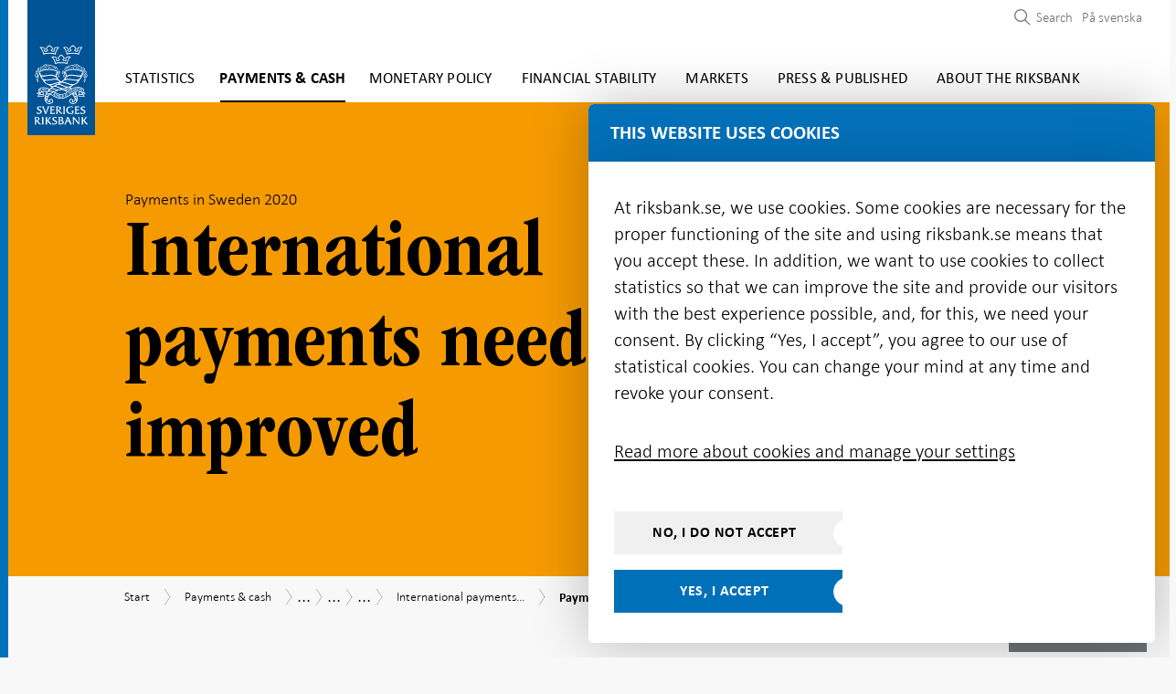

--- FILE ---
content_type: text/html; charset=utf-8
request_url: https://www.riksbank.se/en-gb/payments--cash/payments-in-sweden/payments-in-sweden-2020/2.-swedish-payments-are-secure-and-efficient/international-payments-need-to-be-improved/payments-between-accounts-work-less-well-into-many-currencies/
body_size: 49674
content:
<!DOCTYPE html>
<html lang="en-GB">
<!-- ok --> 
<head>
	<meta charset="utf-8">
	<meta http-equiv="X-UA-Compatible" content="IE=edge"><script type="text/javascript">window.NREUM||(NREUM={});NREUM.info = {"beacon":"bam.nr-data.net","errorBeacon":"bam.nr-data.net","licenseKey":"800ced99d0","applicationID":"2827616","transactionName":"Z1NWYBQDC0VXARZfWl4ZeWIlTTdTRg0QQnRCQl1XCgc1V1EHIVlbRERbWAoHFxlfDAZTTQ==","queueTime":0,"applicationTime":115,"agent":"","atts":""}</script><script type="text/javascript">(window.NREUM||(NREUM={})).init={ajax:{deny_list:["bam.nr-data.net"]},feature_flags:["soft_nav"]};(window.NREUM||(NREUM={})).loader_config={licenseKey:"800ced99d0",applicationID:"2827616",browserID:"2827762"};window.NREUM||(NREUM={}),__nr_require=function(t,e,n){function r(n){if(!e[n]){var i=e[n]={exports:{}};t[n][0].call(i.exports,function(e){var i=t[n][1][e];return r(i||e)},i,i.exports)}return e[n].exports}if("function"==typeof __nr_require)return __nr_require;for(var i=0;i<n.length;i++)r(n[i]);return r}({1:[function(t,e,n){function r(){}function i(t,e,n,r){return function(){return s.recordSupportability("API/"+e+"/called"),o(t+e,[u.now()].concat(c(arguments)),n?null:this,r),n?void 0:this}}var o=t("handle"),a=t(9),c=t(10),f=t("ee").get("tracer"),u=t("loader"),s=t(4),d=NREUM;"undefined"==typeof window.newrelic&&(newrelic=d);var p=["setPageViewName","setCustomAttribute","setErrorHandler","finished","addToTrace","inlineHit","addRelease"],l="api-",v=l+"ixn-";a(p,function(t,e){d[e]=i(l,e,!0,"api")}),d.addPageAction=i(l,"addPageAction",!0),d.setCurrentRouteName=i(l,"routeName",!0),e.exports=newrelic,d.interaction=function(){return(new r).get()};var m=r.prototype={createTracer:function(t,e){var n={},r=this,i="function"==typeof e;return o(v+"tracer",[u.now(),t,n],r),function(){if(f.emit((i?"":"no-")+"fn-start",[u.now(),r,i],n),i)try{return e.apply(this,arguments)}catch(t){throw f.emit("fn-err",[arguments,this,t],n),t}finally{f.emit("fn-end",[u.now()],n)}}}};a("actionText,setName,setAttribute,save,ignore,onEnd,getContext,end,get".split(","),function(t,e){m[e]=i(v,e)}),newrelic.noticeError=function(t,e){"string"==typeof t&&(t=new Error(t)),s.recordSupportability("API/noticeError/called"),o("err",[t,u.now(),!1,e])}},{}],2:[function(t,e,n){function r(t){if(NREUM.init){for(var e=NREUM.init,n=t.split("."),r=0;r<n.length-1;r++)if(e=e[n[r]],"object"!=typeof e)return;return e=e[n[n.length-1]]}}e.exports={getConfiguration:r}},{}],3:[function(t,e,n){var r=!1;try{var i=Object.defineProperty({},"passive",{get:function(){r=!0}});window.addEventListener("testPassive",null,i),window.removeEventListener("testPassive",null,i)}catch(o){}e.exports=function(t){return r?{passive:!0,capture:!!t}:!!t}},{}],4:[function(t,e,n){function r(t,e){var n=[a,t,{name:t},e];return o("storeMetric",n,null,"api"),n}function i(t,e){var n=[c,t,{name:t},e];return o("storeEventMetrics",n,null,"api"),n}var o=t("handle"),a="sm",c="cm";e.exports={constants:{SUPPORTABILITY_METRIC:a,CUSTOM_METRIC:c},recordSupportability:r,recordCustom:i}},{}],5:[function(t,e,n){function r(){return c.exists&&performance.now?Math.round(performance.now()):(o=Math.max((new Date).getTime(),o))-a}function i(){return o}var o=(new Date).getTime(),a=o,c=t(11);e.exports=r,e.exports.offset=a,e.exports.getLastTimestamp=i},{}],6:[function(t,e,n){function r(t,e){var n=t.getEntries();n.forEach(function(t){"first-paint"===t.name?l("timing",["fp",Math.floor(t.startTime)]):"first-contentful-paint"===t.name&&l("timing",["fcp",Math.floor(t.startTime)])})}function i(t,e){var n=t.getEntries();if(n.length>0){var r=n[n.length-1];if(u&&u<r.startTime)return;var i=[r],o=a({});o&&i.push(o),l("lcp",i)}}function o(t){t.getEntries().forEach(function(t){t.hadRecentInput||l("cls",[t])})}function a(t){var e=navigator.connection||navigator.mozConnection||navigator.webkitConnection;if(e)return e.type&&(t["net-type"]=e.type),e.effectiveType&&(t["net-etype"]=e.effectiveType),e.rtt&&(t["net-rtt"]=e.rtt),e.downlink&&(t["net-dlink"]=e.downlink),t}function c(t){if(t instanceof y&&!w){var e=Math.round(t.timeStamp),n={type:t.type};a(n),e<=v.now()?n.fid=v.now()-e:e>v.offset&&e<=Date.now()?(e-=v.offset,n.fid=v.now()-e):e=v.now(),w=!0,l("timing",["fi",e,n])}}function f(t){"hidden"===t&&(u=v.now(),l("pageHide",[u]))}if(!("init"in NREUM&&"page_view_timing"in NREUM.init&&"enabled"in NREUM.init.page_view_timing&&NREUM.init.page_view_timing.enabled===!1)){var u,s,d,p,l=t("handle"),v=t("loader"),m=t(8),g=t(3),y=NREUM.o.EV;if("PerformanceObserver"in window&&"function"==typeof window.PerformanceObserver){s=new PerformanceObserver(r);try{s.observe({entryTypes:["paint"]})}catch(h){}d=new PerformanceObserver(i);try{d.observe({entryTypes:["largest-contentful-paint"]})}catch(h){}p=new PerformanceObserver(o);try{p.observe({type:"layout-shift",buffered:!0})}catch(h){}}if("addEventListener"in document){var w=!1,b=["click","keydown","mousedown","pointerdown","touchstart"];b.forEach(function(t){document.addEventListener(t,c,g(!1))})}m(f)}},{}],7:[function(t,e,n){function r(t,e){if(!i)return!1;if(t!==i)return!1;if(!e)return!0;if(!o)return!1;for(var n=o.split("."),r=e.split("."),a=0;a<r.length;a++)if(r[a]!==n[a])return!1;return!0}var i=null,o=null,a=/Version\/(\S+)\s+Safari/;if(navigator.userAgent){var c=navigator.userAgent,f=c.match(a);f&&c.indexOf("Chrome")===-1&&c.indexOf("Chromium")===-1&&(i="Safari",o=f[1])}e.exports={agent:i,version:o,match:r}},{}],8:[function(t,e,n){function r(t){function e(){t(c&&document[c]?document[c]:document[o]?"hidden":"visible")}"addEventListener"in document&&a&&document.addEventListener(a,e,i(!1))}var i=t(3);e.exports=r;var o,a,c;"undefined"!=typeof document.hidden?(o="hidden",a="visibilitychange",c="visibilityState"):"undefined"!=typeof document.msHidden?(o="msHidden",a="msvisibilitychange"):"undefined"!=typeof document.webkitHidden&&(o="webkitHidden",a="webkitvisibilitychange",c="webkitVisibilityState")},{}],9:[function(t,e,n){function r(t,e){var n=[],r="",o=0;for(r in t)i.call(t,r)&&(n[o]=e(r,t[r]),o+=1);return n}var i=Object.prototype.hasOwnProperty;e.exports=r},{}],10:[function(t,e,n){function r(t,e,n){e||(e=0),"undefined"==typeof n&&(n=t?t.length:0);for(var r=-1,i=n-e||0,o=Array(i<0?0:i);++r<i;)o[r]=t[e+r];return o}e.exports=r},{}],11:[function(t,e,n){e.exports={exists:"undefined"!=typeof window.performance&&window.performance.timing&&"undefined"!=typeof window.performance.timing.navigationStart}},{}],ee:[function(t,e,n){function r(){}function i(t){function e(t){return t&&t instanceof r?t:t?u(t,f,a):a()}function n(n,r,i,o,a){if(a!==!1&&(a=!0),!l.aborted||o){t&&a&&t(n,r,i);for(var c=e(i),f=m(n),u=f.length,s=0;s<u;s++)f[s].apply(c,r);var p=d[w[n]];return p&&p.push([b,n,r,c]),c}}function o(t,e){h[t]=m(t).concat(e)}function v(t,e){var n=h[t];if(n)for(var r=0;r<n.length;r++)n[r]===e&&n.splice(r,1)}function m(t){return h[t]||[]}function g(t){return p[t]=p[t]||i(n)}function y(t,e){l.aborted||s(t,function(t,n){e=e||"feature",w[n]=e,e in d||(d[e]=[])})}var h={},w={},b={on:o,addEventListener:o,removeEventListener:v,emit:n,get:g,listeners:m,context:e,buffer:y,abort:c,aborted:!1};return b}function o(t){return u(t,f,a)}function a(){return new r}function c(){(d.api||d.feature)&&(l.aborted=!0,d=l.backlog={})}var f="nr@context",u=t("gos"),s=t(9),d={},p={},l=e.exports=i();e.exports.getOrSetContext=o,l.backlog=d},{}],gos:[function(t,e,n){function r(t,e,n){if(i.call(t,e))return t[e];var r=n();if(Object.defineProperty&&Object.keys)try{return Object.defineProperty(t,e,{value:r,writable:!0,enumerable:!1}),r}catch(o){}return t[e]=r,r}var i=Object.prototype.hasOwnProperty;e.exports=r},{}],handle:[function(t,e,n){function r(t,e,n,r){i.buffer([t],r),i.emit(t,e,n)}var i=t("ee").get("handle");e.exports=r,r.ee=i},{}],id:[function(t,e,n){function r(t){var e=typeof t;return!t||"object"!==e&&"function"!==e?-1:t===window?0:a(t,o,function(){return i++})}var i=1,o="nr@id",a=t("gos");e.exports=r},{}],loader:[function(t,e,n){function r(){if(!M++){var t=T.info=NREUM.info,e=m.getElementsByTagName("script")[0];if(setTimeout(u.abort,3e4),!(t&&t.licenseKey&&t.applicationID&&e))return u.abort();f(x,function(e,n){t[e]||(t[e]=n)});var n=a();c("mark",["onload",n+T.offset],null,"api"),c("timing",["load",n]);var r=m.createElement("script");0===t.agent.indexOf("http://")||0===t.agent.indexOf("https://")?r.src=t.agent:r.src=l+"://"+t.agent,e.parentNode.insertBefore(r,e)}}function i(){"complete"===m.readyState&&o()}function o(){c("mark",["domContent",a()+T.offset],null,"api")}var a=t(5),c=t("handle"),f=t(9),u=t("ee"),s=t(7),d=t(2),p=t(3),l=d.getConfiguration("ssl")===!1?"http":"https",v=window,m=v.document,g="addEventListener",y="attachEvent",h=v.XMLHttpRequest,w=h&&h.prototype,b=!1;NREUM.o={ST:setTimeout,SI:v.setImmediate,CT:clearTimeout,XHR:h,REQ:v.Request,EV:v.Event,PR:v.Promise,MO:v.MutationObserver};var E=""+location,x={beacon:"bam.nr-data.net",errorBeacon:"bam.nr-data.net",agent:"js-agent.newrelic.com/nr-1216.min.js"},O=h&&w&&w[g]&&!/CriOS/.test(navigator.userAgent),T=e.exports={offset:a.getLastTimestamp(),now:a,origin:E,features:{},xhrWrappable:O,userAgent:s,disabled:b};if(!b){t(1),t(6),m[g]?(m[g]("DOMContentLoaded",o,p(!1)),v[g]("load",r,p(!1))):(m[y]("onreadystatechange",i),v[y]("onload",r)),c("mark",["firstbyte",a.getLastTimestamp()],null,"api");var M=0}},{}],"wrap-function":[function(t,e,n){function r(t,e){function n(e,n,r,f,u){function nrWrapper(){var o,a,s,p;try{a=this,o=d(arguments),s="function"==typeof r?r(o,a):r||{}}catch(l){i([l,"",[o,a,f],s],t)}c(n+"start",[o,a,f],s,u);try{return p=e.apply(a,o)}catch(v){throw c(n+"err",[o,a,v],s,u),v}finally{c(n+"end",[o,a,p],s,u)}}return a(e)?e:(n||(n=""),nrWrapper[p]=e,o(e,nrWrapper,t),nrWrapper)}function r(t,e,r,i,o){r||(r="");var c,f,u,s="-"===r.charAt(0);for(u=0;u<e.length;u++)f=e[u],c=t[f],a(c)||(t[f]=n(c,s?f+r:r,i,f,o))}function c(n,r,o,a){if(!v||e){var c=v;v=!0;try{t.emit(n,r,o,e,a)}catch(f){i([f,n,r,o],t)}v=c}}return t||(t=s),n.inPlace=r,n.flag=p,n}function i(t,e){e||(e=s);try{e.emit("internal-error",t)}catch(n){}}function o(t,e,n){if(Object.defineProperty&&Object.keys)try{var r=Object.keys(t);return r.forEach(function(n){Object.defineProperty(e,n,{get:function(){return t[n]},set:function(e){return t[n]=e,e}})}),e}catch(o){i([o],n)}for(var a in t)l.call(t,a)&&(e[a]=t[a]);return e}function a(t){return!(t&&t instanceof Function&&t.apply&&!t[p])}function c(t,e){var n=e(t);return n[p]=t,o(t,n,s),n}function f(t,e,n){var r=t[e];t[e]=c(r,n)}function u(){for(var t=arguments.length,e=new Array(t),n=0;n<t;++n)e[n]=arguments[n];return e}var s=t("ee"),d=t(10),p="nr@original",l=Object.prototype.hasOwnProperty,v=!1;e.exports=r,e.exports.wrapFunction=c,e.exports.wrapInPlace=f,e.exports.argsToArray=u},{}]},{},["loader"]);</script>
	<meta name="viewport" content="width=device-width, initial-scale=1.0">
	<meta name="format-detection" content="telephone=no">
	<meta name="google-site-verification" content="sdOi-jEKcceHRL4oogqQNBmFAV3PaJ2OuQrsM2pYgXg">
	<link rel="icon"
		  type="image/x-icon"
		  href="/favicon.png">

	<link rel="icon"
		  type="image/png"
		  href="/favicon.png">

	<link rel="apple-touch-icon" sizes="180x180" href="/riksbanken-ikon.png">

	<title>Payments between accounts work less well into many currencies | Sveriges Riksbank</title>


    <meta name="robots" content="all">


	<meta property="og:type" content="website">
<meta property="og:url" content="https://www.riksbank.se/en-gb/payments--cash/payments-in-sweden/payments-in-sweden-2020/2.-swedish-payments-are-secure-and-efficient/international-payments-need-to-be-improved/payments-between-accounts-work-less-well-into-many-currencies/">
<meta property="og:title" content="Payments between accounts work less well into many currencies">
<meta property="og:description" content="">
<meta property="og:image" content="https://www.riksbank.se/iv-images/publishedmedia/4mgrhhd6dcrr93d0ey0j/Riksbankshuset_open_graph.jpg">

<meta property="fb:app_id" content="441899529290792">

<meta name="twitter:card" content="summary_large_image">
<meta name="twitter:site" content="riksbanken">
<meta name="twitter:creator" content="riksbanken">
<meta name="twitter:title" content="Payments between accounts work less well into many currencies">
<meta name="twitter:description" content="">
<meta name="twitter:image" content="https://www.riksbank.se/iv-images/publishedmedia/4mgrhhd6dcrr93d0ey0j/Riksbankshuset_open_graph.jpg">


		<link rel="canonical" href="https://www.riksbank.se/en-gb/payments--cash/payments-in-sweden/payments-in-sweden-2020/2.-swedish-payments-are-secure-and-efficient/international-payments-need-to-be-improved/payments-between-accounts-work-less-well-into-many-currencies/" />

		<link rel="alternate" href="https://www.riksbank.se/sv/betalningar--kontanter/sa-betalar-svenskarna/sa-betalar-svenskarna-2020/2.-svenska-betalningar-ar-sakra-och-effektiva/utlandsbetalningar-behover-forbattras/kontobetalningar-fungerar-samre-mot-manga-valutor/" hreflang="sv" />

<link href="/Static/js/css/style.e0cb894dd578196624c5.bundle.css" rel="stylesheet"><script src="/Static/js/style.62bb39817db9d0484733.bundle.js"></script>
	

	<script type="text/javascript" src="/modules/EPiServer.Vizzit/ClientResources/js/vizzit.integration.js"></script>
<script type="text/javascript">
$vizzit$ = typeof $vizzit$ != 'undefined' ? $vizzit$ : {};
</script>
<script type="text/javascript">
$vizzit$ = {keys: $vizzit$.keys || {},client: $vizzit$.client || {},config: $vizzit$.config || {},endpoint: $vizzit$.endpoint || {},};
</script>
<script type="text/javascript">
$vizzit$.keys.public = 'PfVkocEeziQyxO4tmAeI8Bxsl1lwLgA9PUjUv0jxh/A=';
</script>
<script type="text/javascript">
$vizzit$.config.cookie_auto = false;
</script>
<script type="text/javascript">
$vizzit$.config.anonymize_ip = true;
</script>


	


<script type="application/ld+json">
	[
	{
	"@context": "http://schema.org",
	"@type": "WebSite",
	"name": "Sveriges Riksbank",
	"url": "https://www.riksbank.se/",
	"potentialAction": {
	"@type": "SearchAction",
	"target": "https://www.riksbank.se/en-gb/search/?query={query}",
	"query-input": "required name=query"
	}
	},
	{
	"@context": "http://schema.org",
	"@type": "Organization",
	"name": "Sveriges Riksbank",
	"url": "https://www.riksbank.se/",
	"logo": "https://www.riksbank.se/logo-riksbanken.png",
	"address": {
	"@type": "PostalAddress",
	"streetAddress":  "Brunkebergstorg 11",
	"postalCode": "11151",
	"addressLocality": "Stockholm, Sweden"
	},
	"contactPoint": {
	"@type": "ContactPoint",
	"telephone": "+46 8 787 00 00",
	"email": "registratorn@riksbank.se",
	"contactType": "customer service"
	},
	"sameAs": [
	"https://twitter.com/riksbanken",
	"https://www.linkedin.com/company/sveriges-riksbank/",
	"https://www.facebook.com/sverigesriksbank",
	"https://www.youtube.com/user/SverigesRiksbank"
	]
	}
		
			,
			{
			"@context": "https://schema.org",
			"@type": "Article",
			"headline": "Payments between accounts work less well into many currencies",
			"image": [
				"https://www.riksbank.se/iv-images/publishedmedia/4mgrhhd6dcrr93d0ey0j/Riksbankshuset_open_graph.jpg"
			],
			"datePublished": "2020-10-29T09:41:51",
			"dateModified": "2020-10-29T09:41:51",
			"description": "",
			"mainEntityOfPage": {
				"@type": "WebPage",
				"@id": "https://www.riksbank.se/en-gb/payments--cash/payments-in-sweden/payments-in-sweden-2020/2.-swedish-payments-are-secure-and-efficient/international-payments-need-to-be-improved/payments-between-accounts-work-less-well-into-many-currencies/"
			},
			"author": {
				"@type": "Organization",
				"name": "Sveriges Riksbank",
				"logo": {
					"@type": "ImageObject",
					"url": "https://www.riksbank.se/logo-riksbanken.png"
				}
			},
			"publisher": {
				"@type": "Organization",
				"name": "Sveriges Riksbank",
				"logo": {
					"@type": "ImageObject",
					"url": "https://www.riksbank.se/logo-riksbanken.png"
				}
			}
			}
		
	]
</script>

</head>

<body>


	<div class="site theme-1">


		<header class="header-section js-preload-style">
			<div class="header-section__top-section">
				<div class="top-section__wrapper">
					


	<div class="logo" id="navigation">
		<a href="/en-gb" class="site-logo" id="sitelogo">
			<img src="/Content/images/logo-riksbanken.svg" width="79" height="158" alt="Logo Sveriges Riksbank">
		</a>
	</div>

<div class="main-menu">

		<button class="focus-visible js-disable-report-loading disable-report-loading-button"><span class="sr-only disable-report-loading-text">Use accessible navigation</span><span class="sr-only enable-report-loading-text">Disable accessible navigation</span></button>

	<a href="#main-content" class="focus-visible" aria-label="Skip to content"><span class="sr-only">Skip to content</span></a>

	<nav aria-label="Main Menu">
	<button type="button" class="mobile-menu__button js-toggle-mobile-menu" data-toggle="menu-container" aria-expanded="false" aria-controls="menu-list" aria-label="Toggle navigation">
		<span class="mobile-menu__button__menu-icon"></span>
	</button>
	<div class="menu-container" id="menu-list">
		<ul class="navigation-items navigation-items--small-screen mobile-menu js-mobile-menu">
				<li class="main-menu__item js-menu-item-expander section-theme-2   " data-level="1">
					<div class="menuitem__link-wrapper js-link-wrapper level-1">
						<a href="/en-gb/statistics/"   >Statistics</a>

							<div class="toggle-menuitems-wrapper">
								<button type="button"
										id="Statistics-12-button"
										class="js-submenuitems-button-state
										open-sub-menuitems js-open-sub-menuitems active
										
										 "
										aria-expanded="false"
										aria-controls="Statistics-12"
								>
									<span class="sr-only" data-button-close-translation="Close submenu" data-button-open-translation="Open submenu">Open submenu</span>
								</button>
							</div>
					</div>

						<ul id="Statistics-12" class="sub-menuitems js-sub-menuitems ">


<li class="sub-menu__item js-menu-item-expander   " data-level="2">
	<div class="menuitem__link-wrapper has-children js-link-wrapper level-2">

		<a class="js-scrollspy-link js-scrollspy-expand" data-id="/en-gb/statistics/interest-rates-and-exchange-rates/" href="/en-gb/statistics/interest-rates-and-exchange-rates/"    data-level="2">Interest rates and exchange rates</a>

			<div class="toggle-menuitems-wrapper">
				<button type="button"
						id="Interestratesandexchangerates-30524-button"
						class="js-submenuitems-button-state open-sub-menuitems js-open-sub-menuitems active "
						aria-expanded="false"
						aria-controls="Interestratesandexchangerates-30524"
						data-level="2"
				>
					<span class="sr-only" data-button-close-translation="Close submenu" data-button-open-translation="Open submenu">Open submenu</span>
				</button>
			</div>

	</div>
		<ul id="Interestratesandexchangerates-30524" class="sub-menuitems js-sub-menuitems ">


<li class="sub-menu__item js-menu-item-expander   " data-level="3">
	<div class="menuitem__link-wrapper  js-link-wrapper level-3">

		<a class="js-scrollspy-link js-scrollspy-expand" data-id="/en-gb/statistics/interest-rates-and-exchange-rates/search-interest-rates-and-exchange-rates/" href="/en-gb/statistics/interest-rates-and-exchange-rates/search-interest-rates-and-exchange-rates/"    data-level="3">Search interest rates and exchange rates</a>


	</div>
</li>


<li class="sub-menu__item js-menu-item-expander   " data-level="3">
	<div class="menuitem__link-wrapper  js-link-wrapper level-3">

		<a class="js-scrollspy-link js-scrollspy-expand" data-id="/en-gb/statistics/interest-rates-and-exchange-rates/search-annual-and-monthly-average-exchange-rates/" href="/en-gb/statistics/interest-rates-and-exchange-rates/search-annual-and-monthly-average-exchange-rates/"    data-level="3">Search annual and monthly average exchange rates</a>


	</div>
</li>


<li class="sub-menu__item js-menu-item-expander   " data-level="3">
	<div class="menuitem__link-wrapper  js-link-wrapper level-3">

		<a class="js-scrollspy-link js-scrollspy-expand" data-id="/en-gb/statistics/interest-rates-and-exchange-rates/search-cross-rates/" href="/en-gb/statistics/interest-rates-and-exchange-rates/search-cross-rates/"    data-level="3">Search cross rates</a>


	</div>
</li>


<li class="sub-menu__item js-menu-item-expander   " data-level="3">
	<div class="menuitem__link-wrapper  js-link-wrapper level-3">

		<a class="js-scrollspy-link js-scrollspy-expand" data-id="/en-gb/statistics/interest-rates-and-exchange-rates/historical-exchange-rates-and-discontinued-currencies/" href="/en-gb/statistics/interest-rates-and-exchange-rates/historical-exchange-rates-and-discontinued-currencies/"    data-level="3">Historical exchange rates and discontinued currencies</a>


	</div>
</li>


<li class="sub-menu__item js-menu-item-expander   " data-level="3">
	<div class="menuitem__link-wrapper  js-link-wrapper level-3">

		<a class="js-scrollspy-link js-scrollspy-expand" data-id="/en-gb/statistics/interest-rates-and-exchange-rates/policy-rate-deposit-and-lending-rate/" href="/en-gb/statistics/interest-rates-and-exchange-rates/policy-rate-deposit-and-lending-rate/"    data-level="3">Policy rate, deposit and lending rate</a>


	</div>
</li>


<li class="sub-menu__item js-menu-item-expander   " data-level="3">
	<div class="menuitem__link-wrapper  js-link-wrapper level-3">

		<a class="js-scrollspy-link js-scrollspy-expand" data-id="/en-gb/statistics/interest-rates-and-exchange-rates/reference-rate/" href="/en-gb/statistics/interest-rates-and-exchange-rates/reference-rate/"    data-level="3">The reference rate (pursuant to the Interest Act)</a>


	</div>
</li>


<li class="sub-menu__item js-menu-item-expander   " data-level="3">
	<div class="menuitem__link-wrapper has-children js-link-wrapper level-3">

		<a class="js-scrollspy-link js-scrollspy-expand" data-id="/en-gb/statistics/interest-rates-and-exchange-rates/retrieving-interest-rates-and-exchange-rates-via-api/" href="/en-gb/statistics/interest-rates-and-exchange-rates/retrieving-interest-rates-and-exchange-rates-via-api/"    data-level="3">Retrieving interest rates and exchange rates via API</a>

			<div class="toggle-menuitems-wrapper">
				<button type="button"
						id="RetrievinginterestratesandexchangeratesviaAPI-30568-button"
						class="js-submenuitems-button-state open-sub-menuitems js-open-sub-menuitems active "
						aria-expanded="false"
						aria-controls="RetrievinginterestratesandexchangeratesviaAPI-30568"
						data-level="3"
				>
					<span class="sr-only" data-button-close-translation="Close submenu" data-button-open-translation="Open submenu">Open submenu</span>
				</button>
			</div>

	</div>
		<ul id="RetrievinginterestratesandexchangeratesviaAPI-30568" class="sub-menuitems js-sub-menuitems ">


<li class="sub-menu__item js-menu-item-expander   " data-level="4">
	<div class="menuitem__link-wrapper  js-link-wrapper level-4">

		<a class="js-scrollspy-link js-scrollspy-expand" data-id="/en-gb/statistics/interest-rates-and-exchange-rates/retrieving-interest-rates-and-exchange-rates-via-api/faq--the-api-for-interest-rates-and-exchange-rates/" href="/en-gb/statistics/interest-rates-and-exchange-rates/retrieving-interest-rates-and-exchange-rates-via-api/faq--the-api-for-interest-rates-and-exchange-rates/"    data-level="4">FAQ – The API for interest rates and exchange rates</a>


	</div>
</li>


<li class="sub-menu__item js-menu-item-expander   " data-level="4">
	<div class="menuitem__link-wrapper  js-link-wrapper level-4">

		<a class="js-scrollspy-link js-scrollspy-expand" data-id="/en-gb/statistics/interest-rates-and-exchange-rates/retrieving-interest-rates-and-exchange-rates-via-api/series-for-the-api/" href="/en-gb/statistics/interest-rates-and-exchange-rates/retrieving-interest-rates-and-exchange-rates-via-api/series-for-the-api/"    data-level="4">Series for the API</a>


	</div>
</li>

		</ul>
</li>


<li class="sub-menu__item js-menu-item-expander   " data-level="3">
	<div class="menuitem__link-wrapper has-children js-link-wrapper level-3">

		<a class="js-scrollspy-link js-scrollspy-expand" data-id="/en-gb/statistics/interest-rates-and-exchange-rates/explanations--interest-rates-and-exchange-rates/" href="/en-gb/statistics/interest-rates-and-exchange-rates/explanations--interest-rates-and-exchange-rates/"    data-level="3">Explanations – interest rates and exchange rates</a>

			<div class="toggle-menuitems-wrapper">
				<button type="button"
						id="Explanations–interestratesandexchangerates-30571-button"
						class="js-submenuitems-button-state open-sub-menuitems js-open-sub-menuitems active "
						aria-expanded="false"
						aria-controls="Explanations–interestratesandexchangerates-30571"
						data-level="3"
				>
					<span class="sr-only" data-button-close-translation="Close submenu" data-button-open-translation="Open submenu">Open submenu</span>
				</button>
			</div>

	</div>
		<ul id="Explanations–interestratesandexchangerates-30571" class="sub-menuitems js-sub-menuitems ">


<li class="sub-menu__item js-menu-item-expander   " data-level="4">
	<div class="menuitem__link-wrapper  js-link-wrapper level-4">

		<a class="js-scrollspy-link js-scrollspy-expand" data-id="/en-gb/statistics/interest-rates-and-exchange-rates/explanations--interest-rates-and-exchange-rates/frequently-asked-questions-about-exchange-rates/" href="/en-gb/statistics/interest-rates-and-exchange-rates/explanations--interest-rates-and-exchange-rates/frequently-asked-questions-about-exchange-rates/"    data-level="4">Frequently asked questions about exchange rates</a>


	</div>
</li>


<li class="sub-menu__item js-menu-item-expander   " data-level="4">
	<div class="menuitem__link-wrapper  js-link-wrapper level-4">

		<a class="js-scrollspy-link js-scrollspy-expand" data-id="/en-gb/statistics/interest-rates-and-exchange-rates/explanations--interest-rates-and-exchange-rates/currency/" href="/en-gb/statistics/interest-rates-and-exchange-rates/explanations--interest-rates-and-exchange-rates/currency/"    data-level="4">Currency codes</a>


	</div>
</li>


<li class="sub-menu__item js-menu-item-expander   " data-level="4">
	<div class="menuitem__link-wrapper  js-link-wrapper level-4">

		<a class="js-scrollspy-link js-scrollspy-expand" data-id="/en-gb/statistics/interest-rates-and-exchange-rates/explanations--interest-rates-and-exchange-rates/riksbank-rates/" href="/en-gb/statistics/interest-rates-and-exchange-rates/explanations--interest-rates-and-exchange-rates/riksbank-rates/"    data-level="4">Riksbank rates</a>


	</div>
</li>


<li class="sub-menu__item js-menu-item-expander   " data-level="4">
	<div class="menuitem__link-wrapper has-children js-link-wrapper level-4">

		<a class="js-scrollspy-link js-scrollspy-expand" data-id="/en-gb/statistics/interest-rates-and-exchange-rates/explanations--interest-rates-and-exchange-rates/swedish-market-rates/" href="/en-gb/statistics/interest-rates-and-exchange-rates/explanations--interest-rates-and-exchange-rates/swedish-market-rates/"    data-level="4">Swedish market rates</a>

			<div class="toggle-menuitems-wrapper">
				<button type="button"
						id="Swedishmarketrates-1168-button"
						class="js-submenuitems-button-state open-sub-menuitems js-open-sub-menuitems active "
						aria-expanded="false"
						aria-controls="Swedishmarketrates-1168"
						data-level="4"
				>
					<span class="sr-only" data-button-close-translation="Close submenu" data-button-open-translation="Open submenu">Open submenu</span>
				</button>
			</div>

	</div>
		<ul id="Swedishmarketrates-1168" class="sub-menuitems js-sub-menuitems ">


<li class="sub-menu__item js-menu-item-expander   " data-level="5">
	<div class="menuitem__link-wrapper  js-link-wrapper level-5">

		<a class="js-scrollspy-link js-scrollspy-expand" data-id="/en-gb/statistics/interest-rates-and-exchange-rates/explanations--interest-rates-and-exchange-rates/swedish-market-rates/stibor/" href="/en-gb/statistics/interest-rates-and-exchange-rates/explanations--interest-rates-and-exchange-rates/swedish-market-rates/stibor/"    data-level="5">STIBOR</a>


	</div>
</li>

		</ul>
</li>


<li class="sub-menu__item js-menu-item-expander   " data-level="4">
	<div class="menuitem__link-wrapper  js-link-wrapper level-4">

		<a class="js-scrollspy-link js-scrollspy-expand" data-id="/en-gb/statistics/interest-rates-and-exchange-rates/explanations--interest-rates-and-exchange-rates/international-market-rates/" href="/en-gb/statistics/interest-rates-and-exchange-rates/explanations--interest-rates-and-exchange-rates/international-market-rates/"    data-level="4">International market rates</a>


	</div>
</li>


<li class="sub-menu__item js-menu-item-expander   " data-level="4">
	<div class="menuitem__link-wrapper  js-link-wrapper level-4">

		<a class="js-scrollspy-link js-scrollspy-expand" data-id="/en-gb/statistics/interest-rates-and-exchange-rates/explanations--interest-rates-and-exchange-rates/effective-exchange-rate-indices/" href="/en-gb/statistics/interest-rates-and-exchange-rates/explanations--interest-rates-and-exchange-rates/effective-exchange-rate-indices/"    data-level="4">Effective exchange rate index</a>


	</div>
</li>

		</ul>
</li>

		</ul>
</li>


<li class="sub-menu__item js-menu-item-expander   " data-level="2">
	<div class="menuitem__link-wrapper has-children js-link-wrapper level-2">

		<a class="js-scrollspy-link js-scrollspy-expand" data-id="/en-gb/statistics/swestr/" href="/en-gb/statistics/swestr/"    data-level="2">SWESTR</a>

			<div class="toggle-menuitems-wrapper">
				<button type="button"
						id="SWESTR-17735-button"
						class="js-submenuitems-button-state open-sub-menuitems js-open-sub-menuitems active "
						aria-expanded="false"
						aria-controls="SWESTR-17735"
						data-level="2"
				>
					<span class="sr-only" data-button-close-translation="Close submenu" data-button-open-translation="Open submenu">Open submenu</span>
				</button>
			</div>

	</div>
		<ul id="SWESTR-17735" class="sub-menuitems js-sub-menuitems ">


<li class="sub-menu__item js-menu-item-expander   " data-level="3">
	<div class="menuitem__link-wrapper  js-link-wrapper level-3">

		<a class="js-scrollspy-link js-scrollspy-expand" data-id="/en-gb/statistics/swestr/search-swestr/" href="/en-gb/statistics/swestr/search-swestr/"    data-level="3">Search SWESTR data</a>


	</div>
</li>


<li class="sub-menu__item js-menu-item-expander   " data-level="3">
	<div class="menuitem__link-wrapper has-children js-link-wrapper level-3">

		<a class="js-scrollspy-link js-scrollspy-expand" data-id="/en-gb/statistics/swestr/calculation-method-and-transaction-dataset-for-swestr/" href="/en-gb/statistics/swestr/calculation-method-and-transaction-dataset-for-swestr/"    data-level="3">Calculation method and transaction dataset</a>

			<div class="toggle-menuitems-wrapper">
				<button type="button"
						id="Calculationmethodandtransactiondataset-17736-button"
						class="js-submenuitems-button-state open-sub-menuitems js-open-sub-menuitems active "
						aria-expanded="false"
						aria-controls="Calculationmethodandtransactiondataset-17736"
						data-level="3"
				>
					<span class="sr-only" data-button-close-translation="Close submenu" data-button-open-translation="Open submenu">Open submenu</span>
				</button>
			</div>

	</div>
		<ul id="Calculationmethodandtransactiondataset-17736" class="sub-menuitems js-sub-menuitems ">


<li class="sub-menu__item js-menu-item-expander   " data-level="4">
	<div class="menuitem__link-wrapper  js-link-wrapper level-4">

		<a class="js-scrollspy-link js-scrollspy-expand" data-id="/en-gb/statistics/swestr/calculation-method-and-transaction-dataset-for-swestr/data-source-for-swestr/" href="/en-gb/statistics/swestr/calculation-method-and-transaction-dataset-for-swestr/data-source-for-swestr/"    data-level="4">Data source for SWESTR</a>


	</div>
</li>


<li class="sub-menu__item js-menu-item-expander   " data-level="4">
	<div class="menuitem__link-wrapper  js-link-wrapper level-4">

		<a class="js-scrollspy-link js-scrollspy-expand" data-id="/en-gb/statistics/swestr/calculation-method-and-transaction-dataset-for-swestr/report-on-the-transaction-dataset-for-swestr/" href="/en-gb/statistics/swestr/calculation-method-and-transaction-dataset-for-swestr/report-on-the-transaction-dataset-for-swestr/"    data-level="4">Report on the transaction dataset for SWESTR</a>


	</div>
</li>

		</ul>
</li>


<li class="sub-menu__item js-menu-item-expander   " data-level="3">
	<div class="menuitem__link-wrapper  js-link-wrapper level-3">

		<a class="js-scrollspy-link js-scrollspy-expand" data-id="/en-gb/statistics/swestr/process-for-the-publication-of-swestr/" href="/en-gb/statistics/swestr/process-for-the-publication-of-swestr/"    data-level="3">Process for the publication</a>


	</div>
</li>


<li class="sub-menu__item js-menu-item-expander   " data-level="3">
	<div class="menuitem__link-wrapper  js-link-wrapper level-3">

		<a class="js-scrollspy-link js-scrollspy-expand" data-id="/en-gb/statistics/swestr/swestr-average-rates-and-index/" href="/en-gb/statistics/swestr/swestr-average-rates-and-index/"    data-level="3">SWESTR average rates and index</a>


	</div>
</li>


<li class="sub-menu__item js-menu-item-expander   " data-level="3">
	<div class="menuitem__link-wrapper has-children js-link-wrapper level-3">

		<a class="js-scrollspy-link js-scrollspy-expand" data-id="/en-gb/statistics/swestr/governance-of-swestr/" href="/en-gb/statistics/swestr/governance-of-swestr/"    data-level="3">Governance</a>

			<div class="toggle-menuitems-wrapper">
				<button type="button"
						id="Governance-17750-button"
						class="js-submenuitems-button-state open-sub-menuitems js-open-sub-menuitems active "
						aria-expanded="false"
						aria-controls="Governance-17750"
						data-level="3"
				>
					<span class="sr-only" data-button-close-translation="Close submenu" data-button-open-translation="Open submenu">Open submenu</span>
				</button>
			</div>

	</div>
		<ul id="Governance-17750" class="sub-menuitems js-sub-menuitems ">


<li class="sub-menu__item js-menu-item-expander   " data-level="4">
	<div class="menuitem__link-wrapper  js-link-wrapper level-4">

		<a class="js-scrollspy-link js-scrollspy-expand" data-id="/en-gb/statistics/swestr/governance-of-swestr/oversight/" href="/en-gb/statistics/swestr/governance-of-swestr/oversight/"    data-level="4">Oversight</a>


	</div>
</li>


<li class="sub-menu__item js-menu-item-expander   " data-level="4">
	<div class="menuitem__link-wrapper  js-link-wrapper level-4">

		<a class="js-scrollspy-link js-scrollspy-expand" data-id="/en-gb/statistics/swestr/governance-of-swestr/the-riksbanks-role-as-administrator-of-swestr/" href="/en-gb/statistics/swestr/governance-of-swestr/the-riksbanks-role-as-administrator-of-swestr/"    data-level="4">The Riksbank&#39;s role as administrator of SWESTR</a>


	</div>
</li>

		</ul>
</li>


<li class="sub-menu__item js-menu-item-expander   " data-level="3">
	<div class="menuitem__link-wrapper has-children js-link-wrapper level-3">

		<a class="js-scrollspy-link js-scrollspy-expand" data-id="/en-gb/statistics/swestr/for-reporting-agencies/" href="/en-gb/statistics/swestr/for-reporting-agencies/"    data-level="3">For reporting agencies</a>

			<div class="toggle-menuitems-wrapper">
				<button type="button"
						id="Forreportingagencies-17760-button"
						class="js-submenuitems-button-state open-sub-menuitems js-open-sub-menuitems active "
						aria-expanded="false"
						aria-controls="Forreportingagencies-17760"
						data-level="3"
				>
					<span class="sr-only" data-button-close-translation="Close submenu" data-button-open-translation="Open submenu">Open submenu</span>
				</button>
			</div>

	</div>
		<ul id="Forreportingagencies-17760" class="sub-menuitems js-sub-menuitems ">


<li class="sub-menu__item js-menu-item-expander   " data-level="4">
	<div class="menuitem__link-wrapper  js-link-wrapper level-4">

		<a class="js-scrollspy-link js-scrollspy-expand" data-id="/en-gb/statistics/swestr/for-reporting-agencies/faqs-about-reporting/" href="/en-gb/statistics/swestr/for-reporting-agencies/faqs-about-reporting/"    data-level="4">FAQs about reporting</a>


	</div>
</li>

		</ul>
</li>


<li class="sub-menu__item js-menu-item-expander   " data-level="3">
	<div class="menuitem__link-wrapper  js-link-wrapper level-3">

		<a class="js-scrollspy-link js-scrollspy-expand" data-id="/en-gb/statistics/swestr/conditions-for-use-and-re-publishing/" href="/en-gb/statistics/swestr/conditions-for-use-and-re-publishing/"    data-level="3">Conditions for the use and re-publication of SWESTR</a>


	</div>
</li>


<li class="sub-menu__item js-menu-item-expander   " data-level="3">
	<div class="menuitem__link-wrapper  js-link-wrapper level-3">

		<a class="js-scrollspy-link js-scrollspy-expand" data-id="/en-gb/statistics/swestr/collecting-swestr-via-api/" href="/en-gb/statistics/swestr/collecting-swestr-via-api/"    data-level="3">Collecting SWESTR via API</a>


	</div>
</li>


<li class="sub-menu__item js-menu-item-expander   " data-level="3">
	<div class="menuitem__link-wrapper has-children js-link-wrapper level-3">

		<a class="js-scrollspy-link js-scrollspy-expand" data-id="/en-gb/statistics/swestr/swestr-advisory-group/" href="/en-gb/statistics/swestr/swestr-advisory-group/"    data-level="3">SWESTR Advisory Group</a>

			<div class="toggle-menuitems-wrapper">
				<button type="button"
						id="SWESTRAdvisoryGroup-17779-button"
						class="js-submenuitems-button-state open-sub-menuitems js-open-sub-menuitems active "
						aria-expanded="false"
						aria-controls="SWESTRAdvisoryGroup-17779"
						data-level="3"
				>
					<span class="sr-only" data-button-close-translation="Close submenu" data-button-open-translation="Open submenu">Open submenu</span>
				</button>
			</div>

	</div>
		<ul id="SWESTRAdvisoryGroup-17779" class="sub-menuitems js-sub-menuitems ">


<li class="sub-menu__item js-menu-item-expander   " data-level="4">
	<div class="menuitem__link-wrapper  js-link-wrapper level-4">

		<a class="js-scrollspy-link js-scrollspy-expand" data-id="/en-gb/statistics/swestr/swestr-advisory-group/forum-on-reference-rates/" href="/en-gb/statistics/swestr/swestr-advisory-group/forum-on-reference-rates/"    data-level="4">Forum on reference rates</a>


	</div>
</li>

		</ul>
</li>


<li class="sub-menu__item js-menu-item-expander   " data-level="3">
	<div class="menuitem__link-wrapper  js-link-wrapper level-3">

		<a class="js-scrollspy-link js-scrollspy-expand" data-id="/en-gb/statistics/swestr/historical-proxy-for-swestr/" href="/en-gb/statistics/swestr/historical-proxy-for-swestr/"    data-level="3">Historical estimates</a>


	</div>
</li>


<li class="sub-menu__item js-menu-item-expander   " data-level="3">
	<div class="menuitem__link-wrapper  js-link-wrapper level-3">

		<a class="js-scrollspy-link js-scrollspy-expand" data-id="/en-gb/statistics/swestr/annual-report--the-development-of-swestr/" href="/en-gb/statistics/swestr/annual-report--the-development-of-swestr/"    data-level="3">Annual report on SWESTR</a>


	</div>
</li>


<li class="sub-menu__item js-menu-item-expander   " data-level="3">
	<div class="menuitem__link-wrapper has-children js-link-wrapper level-3">

		<a class="js-scrollspy-link js-scrollspy-expand" data-id="/en-gb/statistics/swestr/background-on-swestr/" href="/en-gb/statistics/swestr/background-on-swestr/"    data-level="3">Background</a>

			<div class="toggle-menuitems-wrapper">
				<button type="button"
						id="Background-17780-button"
						class="js-submenuitems-button-state open-sub-menuitems js-open-sub-menuitems active "
						aria-expanded="false"
						aria-controls="Background-17780"
						data-level="3"
				>
					<span class="sr-only" data-button-close-translation="Close submenu" data-button-open-translation="Open submenu">Open submenu</span>
				</button>
			</div>

	</div>
		<ul id="Background-17780" class="sub-menuitems js-sub-menuitems ">


<li class="sub-menu__item js-menu-item-expander   " data-level="4">
	<div class="menuitem__link-wrapper  js-link-wrapper level-4">

		<a class="js-scrollspy-link js-scrollspy-expand" data-id="/en-gb/statistics/swestr/background-on-swestr/test-period-for-swestr/" href="/en-gb/statistics/swestr/background-on-swestr/test-period-for-swestr/"    data-level="4">Test period</a>


	</div>
</li>

		</ul>
</li>

		</ul>
</li>


<li class="sub-menu__item js-menu-item-expander   " data-level="2">
	<div class="menuitem__link-wrapper has-children js-link-wrapper level-2">

		<a class="js-scrollspy-link js-scrollspy-expand" data-id="/en-gb/statistics/financial-market-statistics/" href="/en-gb/statistics/financial-market-statistics/"    data-level="2">Financial Market Statistics</a>

			<div class="toggle-menuitems-wrapper">
				<button type="button"
						id="FinancialMarketStatistics-1180-button"
						class="js-submenuitems-button-state open-sub-menuitems js-open-sub-menuitems active "
						aria-expanded="false"
						aria-controls="FinancialMarketStatistics-1180"
						data-level="2"
				>
					<span class="sr-only" data-button-close-translation="Close submenu" data-button-open-translation="Open submenu">Open submenu</span>
				</button>
			</div>

	</div>
		<ul id="FinancialMarketStatistics-1180" class="sub-menuitems js-sub-menuitems ">


<li class="sub-menu__item js-menu-item-expander   " data-level="3">
	<div class="menuitem__link-wrapper  js-link-wrapper level-3">

		<a class="js-scrollspy-link js-scrollspy-expand" data-id="/en-gb/statistics/financial-market-statistics/list-of-swedish-monetary-financial-institutions/" href="/en-gb/statistics/financial-market-statistics/list-of-swedish-monetary-financial-institutions/"    data-level="3">List of Swedish Monetary Financial Institutions</a>


	</div>
</li>

		</ul>
</li>


<li class="sub-menu__item js-menu-item-expander   " data-level="2">
	<div class="menuitem__link-wrapper  js-link-wrapper level-2">

		<a class="js-scrollspy-link js-scrollspy-expand" data-id="/en-gb/statistics/balance-of-payments-statistics/" href="/en-gb/statistics/balance-of-payments-statistics/"    data-level="2">Balance of payments statistics</a>


	</div>
</li>


<li class="sub-menu__item js-menu-item-expander   " data-level="2">
	<div class="menuitem__link-wrapper  js-link-wrapper level-2">

		<a class="js-scrollspy-link js-scrollspy-expand" data-id="/en-gb/statistics/securities-statistics/" href="/en-gb/statistics/securities-statistics/"    data-level="2">Securities statistics</a>


	</div>
</li>


<li class="sub-menu__item js-menu-item-expander   " data-level="2">
	<div class="menuitem__link-wrapper has-children js-link-wrapper level-2">

		<a class="js-scrollspy-link js-scrollspy-expand" data-id="/en-gb/statistics/turnover-statistics/" href="/en-gb/statistics/turnover-statistics/"    data-level="2">Turnover statistics</a>

			<div class="toggle-menuitems-wrapper">
				<button type="button"
						id="Turnoverstatistics-1704-button"
						class="js-submenuitems-button-state open-sub-menuitems js-open-sub-menuitems active "
						aria-expanded="false"
						aria-controls="Turnoverstatistics-1704"
						data-level="2"
				>
					<span class="sr-only" data-button-close-translation="Close submenu" data-button-open-translation="Open submenu">Open submenu</span>
				</button>
			</div>

	</div>
		<ul id="Turnoverstatistics-1704" class="sub-menuitems js-sub-menuitems ">


<li class="sub-menu__item js-menu-item-expander   " data-level="3">
	<div class="menuitem__link-wrapper  js-link-wrapper level-3">

		<a class="js-scrollspy-link js-scrollspy-expand" data-id="/en-gb/statistics/turnover-statistics/fi-market/" href="/en-gb/statistics/turnover-statistics/fi-market/"    data-level="3">FI Market</a>


	</div>
</li>


<li class="sub-menu__item js-menu-item-expander   " data-level="3">
	<div class="menuitem__link-wrapper  js-link-wrapper level-3">

		<a class="js-scrollspy-link js-scrollspy-expand" data-id="/en-gb/statistics/turnover-statistics/fx-market/" href="/en-gb/statistics/turnover-statistics/fx-market/"    data-level="3">FX Market</a>


	</div>
</li>


<li class="sub-menu__item js-menu-item-expander   " data-level="3">
	<div class="menuitem__link-wrapper  js-link-wrapper level-3">

		<a class="js-scrollspy-link js-scrollspy-expand" data-id="/en-gb/statistics/turnover-statistics/ird-market/" href="/en-gb/statistics/turnover-statistics/ird-market/"    data-level="3">IRD Market</a>


	</div>
</li>


<li class="sub-menu__item js-menu-item-expander   " data-level="3">
	<div class="menuitem__link-wrapper  js-link-wrapper level-3">

		<a class="js-scrollspy-link js-scrollspy-expand" data-id="/en-gb/statistics/turnover-statistics/retrieving-turnover-statistics-via-api/" href="/en-gb/statistics/turnover-statistics/retrieving-turnover-statistics-via-api/"    data-level="3">Retrieving turnover statistics via API</a>


	</div>
</li>


<li class="sub-menu__item js-menu-item-expander   " data-level="3">
	<div class="menuitem__link-wrapper has-children js-link-wrapper level-3">

		<a class="js-scrollspy-link js-scrollspy-expand" data-id="/en-gb/statistics/turnover-statistics/selma/" href="/en-gb/statistics/turnover-statistics/selma/"    data-level="3">SELMA-reporting</a>

			<div class="toggle-menuitems-wrapper">
				<button type="button"
						id="SELMA-reporting-1302-button"
						class="js-submenuitems-button-state open-sub-menuitems js-open-sub-menuitems active "
						aria-expanded="false"
						aria-controls="SELMA-reporting-1302"
						data-level="3"
				>
					<span class="sr-only" data-button-close-translation="Close submenu" data-button-open-translation="Open submenu">Open submenu</span>
				</button>
			</div>

	</div>
		<ul id="SELMA-reporting-1302" class="sub-menuitems js-sub-menuitems ">


<li class="sub-menu__item js-menu-item-expander   " data-level="4">
	<div class="menuitem__link-wrapper  js-link-wrapper level-4">

		<a class="js-scrollspy-link js-scrollspy-expand" data-id="/en-gb/statistics/turnover-statistics/selma/questions-and-aswers/" href="/en-gb/statistics/turnover-statistics/selma/questions-and-aswers/"    data-level="4">Questions and answers</a>


	</div>
</li>

		</ul>
</li>

		</ul>
</li>


<li class="sub-menu__item js-menu-item-expander   " data-level="2">
	<div class="menuitem__link-wrapper has-children js-link-wrapper level-2">

		<a class="js-scrollspy-link js-scrollspy-expand" data-id="/en-gb/statistics/statistics-on-payments/" href="/en-gb/statistics/statistics-on-payments/"    data-level="2">Statistics on payments</a>

			<div class="toggle-menuitems-wrapper">
				<button type="button"
						id="Statisticsonpayments-8306-button"
						class="js-submenuitems-button-state open-sub-menuitems js-open-sub-menuitems active "
						aria-expanded="false"
						aria-controls="Statisticsonpayments-8306"
						data-level="2"
				>
					<span class="sr-only" data-button-close-translation="Close submenu" data-button-open-translation="Open submenu">Open submenu</span>
				</button>
			</div>

	</div>
		<ul id="Statisticsonpayments-8306" class="sub-menuitems js-sub-menuitems ">


<li class="sub-menu__item js-menu-item-expander   " data-level="3">
	<div class="menuitem__link-wrapper  js-link-wrapper level-3">

		<a class="js-scrollspy-link js-scrollspy-expand" data-id="/en-gb/statistics/statistics-on-payments/for-reporting-agents/" href="/en-gb/statistics/statistics-on-payments/for-reporting-agents/"    data-level="3">For reporting agents</a>


	</div>
</li>

		</ul>
</li>


<li class="sub-menu__item js-menu-item-expander   " data-level="2">
	<div class="menuitem__link-wrapper  js-link-wrapper level-2">

		<a class="js-scrollspy-link js-scrollspy-expand" data-id="/en-gb/statistics/statistics-on-banknotes-and-coins/" href="/en-gb/statistics/statistics-on-banknotes-and-coins/"    data-level="2">Statistics on banknotes and coins</a>


	</div>
</li>


<li class="sub-menu__item js-menu-item-expander   " data-level="2">
	<div class="menuitem__link-wrapper  js-link-wrapper level-2">

		<a class="js-scrollspy-link js-scrollspy-expand" data-id="/en-gb/statistics/statistics-on-payments-in-rix/" href="/en-gb/statistics/statistics-on-payments-in-rix/"    data-level="2">Statistics on payments in RIX-RTGS</a>


	</div>
</li>


<li class="sub-menu__item js-menu-item-expander   " data-level="2">
	<div class="menuitem__link-wrapper  js-link-wrapper level-2">

		<a class="js-scrollspy-link js-scrollspy-expand" data-id="/en-gb/statistics/payment-patterns/" href="/en-gb/statistics/payment-patterns/"    data-level="2">Payment habits of Swedish people</a>


	</div>
</li>


<li class="sub-menu__item js-menu-item-expander   " data-level="2">
	<div class="menuitem__link-wrapper has-children js-link-wrapper level-2">

		<a class="js-scrollspy-link js-scrollspy-expand" data-id="/en-gb/statistics/riksbanks-balance-sheet/" href="/en-gb/statistics/riksbanks-balance-sheet/"    data-level="2">Riksbank&#39;s balance sheet</a>

			<div class="toggle-menuitems-wrapper">
				<button type="button"
						id="Riksbank&#39;sbalancesheet-1189-button"
						class="js-submenuitems-button-state open-sub-menuitems js-open-sub-menuitems active "
						aria-expanded="false"
						aria-controls="Riksbank&#39;sbalancesheet-1189"
						data-level="2"
				>
					<span class="sr-only" data-button-close-translation="Close submenu" data-button-open-translation="Open submenu">Open submenu</span>
				</button>
			</div>

	</div>
		<ul id="Riksbank&#39;sbalancesheet-1189" class="sub-menuitems js-sub-menuitems ">


<li class="sub-menu__item js-menu-item-expander   " data-level="3">
	<div class="menuitem__link-wrapper  js-link-wrapper level-3">

		<a class="js-scrollspy-link js-scrollspy-expand" data-id="/en-gb/statistics/riksbanks-balance-sheet/the-riksbanks-assets-and-liabilities-the-weekly-report/" href="/en-gb/statistics/riksbanks-balance-sheet/the-riksbanks-assets-and-liabilities-the-weekly-report/"    data-level="3">The Riksbank&#39;s assets and liabilities, the Weekly Report</a>


	</div>
</li>


<li class="sub-menu__item js-menu-item-expander   " data-level="3">
	<div class="menuitem__link-wrapper  js-link-wrapper level-3">

		<a class="js-scrollspy-link js-scrollspy-expand" data-id="/en-gb/statistics/riksbanks-balance-sheet/official-reserve-assets-weekly-report/" href="/en-gb/statistics/riksbanks-balance-sheet/official-reserve-assets-weekly-report/"    data-level="3">Official reserve assets (weekly report)</a>


	</div>
</li>


<li class="sub-menu__item js-menu-item-expander   " data-level="3">
	<div class="menuitem__link-wrapper  js-link-wrapper level-3">

		<a class="js-scrollspy-link js-scrollspy-expand" data-id="/en-gb/statistics/riksbanks-balance-sheet/international-reserve-and-foreign-currency-liquidity/" href="/en-gb/statistics/riksbanks-balance-sheet/international-reserve-and-foreign-currency-liquidity/"    data-level="3">International Reserve and Foreign Currency Liquidity</a>


	</div>
</li>


<li class="sub-menu__item js-menu-item-expander   " data-level="3">
	<div class="menuitem__link-wrapper  js-link-wrapper level-3">

		<a class="js-scrollspy-link js-scrollspy-expand" data-id="/en-gb/statistics/riksbanks-balance-sheet/the-riksbanks-accounting-principles/" href="/en-gb/statistics/riksbanks-balance-sheet/the-riksbanks-accounting-principles/"    data-level="3">The Riksbank&#39;s accounting principles</a>


	</div>
</li>


<li class="sub-menu__item js-menu-item-expander   " data-level="3">
	<div class="menuitem__link-wrapper  js-link-wrapper level-3">

		<a class="js-scrollspy-link js-scrollspy-expand" data-id="/en-gb/statistics/riksbanks-balance-sheet/the-framework-for-the-riksbanks-equity-in-the-sveriges-riksbank-act/" href="/en-gb/statistics/riksbanks-balance-sheet/the-framework-for-the-riksbanks-equity-in-the-sveriges-riksbank-act/"    data-level="3">The framework for the Riksbank&#39;s equity in the Sveriges Riksbank Act</a>


	</div>
</li>


<li class="sub-menu__item js-menu-item-expander   " data-level="3">
	<div class="menuitem__link-wrapper  js-link-wrapper level-3">

		<a class="js-scrollspy-link js-scrollspy-expand" data-id="/en-gb/statistics/riksbanks-balance-sheet/published-about-the-riksbanks-balance-sheet/" href="/en-gb/statistics/riksbanks-balance-sheet/published-about-the-riksbanks-balance-sheet/"    data-level="3">Published about the Riksbank’s balance sheet</a>


	</div>
</li>

		</ul>
</li>


<li class="sub-menu__item js-menu-item-expander   " data-level="2">
	<div class="menuitem__link-wrapper has-children js-link-wrapper level-2">

		<a class="js-scrollspy-link js-scrollspy-expand" data-id="/en-gb/statistics/macro-indicators/" href="/en-gb/statistics/macro-indicators/"    data-level="2">Macro indicators and forecasts</a>

			<div class="toggle-menuitems-wrapper">
				<button type="button"
						id="Macroindicatorsandforecasts-1114-button"
						class="js-submenuitems-button-state open-sub-menuitems js-open-sub-menuitems active "
						aria-expanded="false"
						aria-controls="Macroindicatorsandforecasts-1114"
						data-level="2"
				>
					<span class="sr-only" data-button-close-translation="Close submenu" data-button-open-translation="Open submenu">Open submenu</span>
				</button>
			</div>

	</div>
		<ul id="Macroindicatorsandforecasts-1114" class="sub-menuitems js-sub-menuitems ">


<li class="sub-menu__item js-menu-item-expander   " data-level="3">
	<div class="menuitem__link-wrapper has-children js-link-wrapper level-3">

		<a class="js-scrollspy-link js-scrollspy-expand" data-id="/en-gb/statistics/macro-indicators/forecasts-and-outcomes/" href="/en-gb/statistics/macro-indicators/forecasts-and-outcomes/"    data-level="3">Forecasts and outcomes</a>

			<div class="toggle-menuitems-wrapper">
				<button type="button"
						id="Forecastsandoutcomes-32478-button"
						class="js-submenuitems-button-state open-sub-menuitems js-open-sub-menuitems active "
						aria-expanded="false"
						aria-controls="Forecastsandoutcomes-32478"
						data-level="3"
				>
					<span class="sr-only" data-button-close-translation="Close submenu" data-button-open-translation="Open submenu">Open submenu</span>
				</button>
			</div>

	</div>
		<ul id="Forecastsandoutcomes-32478" class="sub-menuitems js-sub-menuitems ">


<li class="sub-menu__item js-menu-item-expander   " data-level="4">
	<div class="menuitem__link-wrapper  js-link-wrapper level-4">

		<a class="js-scrollspy-link js-scrollspy-expand" data-id="/en-gb/statistics/macro-indicators/forecasts-and-outcomes/retrieving-forecasts-and-outcomes-via-api/" href="/en-gb/statistics/macro-indicators/forecasts-and-outcomes/retrieving-forecasts-and-outcomes-via-api/"    data-level="4">Retrieving forecasts and outcomes via API</a>


	</div>
</li>

		</ul>
</li>


<li class="sub-menu__item js-menu-item-expander   " data-level="3">
	<div class="menuitem__link-wrapper  js-link-wrapper level-3">

		<a class="js-scrollspy-link js-scrollspy-expand" data-id="/en-gb/statistics/macro-indicators/underlying-inflation/" href="/en-gb/statistics/macro-indicators/underlying-inflation/"    data-level="3">Underlying inflation</a>


	</div>
</li>


<li class="sub-menu__item js-menu-item-expander   " data-level="3">
	<div class="menuitem__link-wrapper  js-link-wrapper level-3">

		<a class="js-scrollspy-link js-scrollspy-expand" data-id="/en-gb/statistics/macro-indicators/resource-utilisation-indicator/" href="/en-gb/statistics/macro-indicators/resource-utilisation-indicator/"    data-level="3">Resource utilisation indicator</a>


	</div>
</li>


<li class="sub-menu__item js-menu-item-expander   " data-level="3">
	<div class="menuitem__link-wrapper  js-link-wrapper level-3">

		<a class="js-scrollspy-link js-scrollspy-expand" data-id="/en-gb/statistics/macro-indicators/cpif-sub-groups/" href="/en-gb/statistics/macro-indicators/cpif-sub-groups/"    data-level="3">CPIF sub-groups</a>


	</div>
</li>

		</ul>
</li>


<li class="sub-menu__item js-menu-item-expander   " data-level="2">
	<div class="menuitem__link-wrapper  js-link-wrapper level-2">

		<a class="js-scrollspy-link js-scrollspy-expand" data-id="/en-gb/statistics/statistics-portals-at-other-authorities/" href="/en-gb/statistics/statistics-portals-at-other-authorities/"    data-level="2">Statistics portals at other authorities</a>


	</div>
</li>


<li class="sub-menu__item js-menu-item-expander   " data-level="2">
	<div class="menuitem__link-wrapper  js-link-wrapper level-2">

		<a class="js-scrollspy-link js-scrollspy-expand" data-id="/en-gb/statistics/historical-monetary-statistics-of-sweden/" href="/en-gb/statistics/historical-monetary-statistics-of-sweden/"    data-level="2">Historical Monetary Statistics of Sweden</a>


	</div>
</li>


<li class="sub-menu__item js-menu-item-expander   " data-level="2">
	<div class="menuitem__link-wrapper has-children js-link-wrapper level-2">

		<a class="js-scrollspy-link js-scrollspy-expand" data-id="/en-gb/statistics/reporting-of-international-bank-statistics-iris/" href="/en-gb/statistics/reporting-of-international-bank-statistics-iris/"    data-level="2">International banking statistics</a>

			<div class="toggle-menuitems-wrapper">
				<button type="button"
						id="Internationalbankingstatistics-21743-button"
						class="js-submenuitems-button-state open-sub-menuitems js-open-sub-menuitems active "
						aria-expanded="false"
						aria-controls="Internationalbankingstatistics-21743"
						data-level="2"
				>
					<span class="sr-only" data-button-close-translation="Close submenu" data-button-open-translation="Open submenu">Open submenu</span>
				</button>
			</div>

	</div>
		<ul id="Internationalbankingstatistics-21743" class="sub-menuitems js-sub-menuitems ">


<li class="sub-menu__item js-menu-item-expander   " data-level="3">
	<div class="menuitem__link-wrapper  js-link-wrapper level-3">

		<a class="js-scrollspy-link js-scrollspy-expand" data-id="/en-gb/statistics/reporting-of-international-bank-statistics-iris/swedish-banking-groups/" href="/en-gb/statistics/reporting-of-international-bank-statistics-iris/swedish-banking-groups/"    data-level="3">Swedish banking groups</a>


	</div>
</li>


<li class="sub-menu__item js-menu-item-expander   " data-level="3">
	<div class="menuitem__link-wrapper  js-link-wrapper level-3">

		<a class="js-scrollspy-link js-scrollspy-expand" data-id="/en-gb/statistics/reporting-of-international-bank-statistics-iris/swedish-banking-sector/" href="/en-gb/statistics/reporting-of-international-bank-statistics-iris/swedish-banking-sector/"    data-level="3">Swedish banking sector</a>


	</div>
</li>


<li class="sub-menu__item js-menu-item-expander   " data-level="3">
	<div class="menuitem__link-wrapper  js-link-wrapper level-3">

		<a class="js-scrollspy-link js-scrollspy-expand" data-id="/en-gb/statistics/reporting-of-international-bank-statistics-iris/more-information/" href="/en-gb/statistics/reporting-of-international-bank-statistics-iris/more-information/"    data-level="3">More information</a>


	</div>
</li>


<li class="sub-menu__item js-menu-item-expander   " data-level="3">
	<div class="menuitem__link-wrapper  js-link-wrapper level-3">

		<a class="js-scrollspy-link js-scrollspy-expand" data-id="/en-gb/statistics/reporting-of-international-bank-statistics-iris/for-reporting-agents/" href="/en-gb/statistics/reporting-of-international-bank-statistics-iris/for-reporting-agents/"    data-level="3">For reporting agents</a>


	</div>
</li>

		</ul>
</li>
						</ul>
				</li>
				<li class="main-menu__item js-menu-item-expander section-theme-7 expanded  " data-level="1">
					<div class="menuitem__link-wrapper js-link-wrapper level-1">
						<a href="/en-gb/payments--cash/"  aria-current=true >Payments &amp; cash</a>

							<div class="toggle-menuitems-wrapper">
								<button type="button"
										id="Payments&amp;cash-7664-button"
										class="js-submenuitems-button-state
										close-sub-menuitems js-close-sub-menuitems 
										
										active"
										aria-expanded="true"
										aria-controls="Payments&amp;cash-7664"
								>
									<span class="sr-only" data-button-close-translation="Close submenu" data-button-open-translation="Open submenu">Close submenu</span>
								</button>
							</div>
					</div>

						<ul id="Payments&amp;cash-7664" class="sub-menuitems js-sub-menuitems open">


<li class="sub-menu__item js-menu-item-expander  expanded " data-level="2">
	<div class="menuitem__link-wrapper has-children js-link-wrapper level-2">

		<a class="js-scrollspy-link js-scrollspy-expand" data-id="/en-gb/payments--cash/payments-in-sweden/" href="/en-gb/payments--cash/payments-in-sweden/"   aria-current=true data-level="2">Payments Report</a>

			<div class="toggle-menuitems-wrapper">
				<button type="button"
						id="PaymentsReport-11023-button"
						class="js-submenuitems-button-state close-sub-menuitems js-close-sub-menuitems active"
						aria-expanded="true"
						aria-controls="PaymentsReport-11023"
						data-level="2"
				>
					<span class="sr-only" data-button-close-translation="Close submenu" data-button-open-translation="Open submenu">Open submenu</span>
				</button>
			</div>

	</div>
		<ul id="PaymentsReport-11023" class="sub-menuitems js-sub-menuitems open">


<li class="sub-menu__item js-menu-item-expander   " data-level="3">
	<div class="menuitem__link-wrapper has-children js-link-wrapper level-3">

		<a class="js-scrollspy-link js-scrollspy-expand" data-id="/en-gb/payments--cash/payments-in-sweden/payments-report-2025/" href="/en-gb/payments--cash/payments-in-sweden/payments-report-2025/"    data-level="3">Payments Report 2025</a>

			<div class="toggle-menuitems-wrapper">
				<button type="button"
						id="PaymentsReport2025-36583-button"
						class="js-submenuitems-button-state open-sub-menuitems js-open-sub-menuitems active "
						aria-expanded="false"
						aria-controls="PaymentsReport2025-36583"
						data-level="3"
				>
					<span class="sr-only" data-button-close-translation="Close submenu" data-button-open-translation="Open submenu">Open submenu</span>
				</button>
			</div>

	</div>
		<ul id="PaymentsReport2025-36583" class="sub-menuitems js-sub-menuitems ">


<li class="sub-menu__item js-menu-item-expander   " data-level="4">
	<div class="menuitem__link-wrapper has-children js-link-wrapper level-4">

		<a class="js-scrollspy-link js-scrollspy-expand" data-id="/en-gb/payments--cash/payments-in-sweden/payments-report-2025/trends-on-the-payments-market/" href="/en-gb/payments--cash/payments-in-sweden/payments-report-2025/trends-on-the-payments-market/"    data-level="4">Trends on the payments market</a>

			<div class="toggle-menuitems-wrapper">
				<button type="button"
						id="Trendsonthepaymentsmarket-36734-button"
						class="js-submenuitems-button-state open-sub-menuitems js-open-sub-menuitems active "
						aria-expanded="false"
						aria-controls="Trendsonthepaymentsmarket-36734"
						data-level="4"
				>
					<span class="sr-only" data-button-close-translation="Close submenu" data-button-open-translation="Open submenu">Open submenu</span>
				</button>
			</div>

	</div>
		<ul id="Trendsonthepaymentsmarket-36734" class="sub-menuitems js-sub-menuitems ">


<li class="sub-menu__item js-menu-item-expander   " data-level="5">
	<div class="menuitem__link-wrapper  js-link-wrapper level-5">

		<a class="js-scrollspy-link js-scrollspy-expand" data-id="/en-gb/payments--cash/payments-in-sweden/payments-report-2025/trends-on-the-payments-market/the-swedish-payments-market-is-almost-entirely-digital/" href="/en-gb/payments--cash/payments-in-sweden/payments-report-2025/trends-on-the-payments-market/the-swedish-payments-market-is-almost-entirely-digital/"    data-level="5">The Swedish payments market is almost entirely digital</a>


	</div>
</li>


<li class="sub-menu__item js-menu-item-expander   " data-level="5">
	<div class="menuitem__link-wrapper  js-link-wrapper level-5">

		<a class="js-scrollspy-link js-scrollspy-expand" data-id="/en-gb/payments--cash/payments-in-sweden/payments-report-2025/trends-on-the-payments-market/small-businesses-views-on-payments-/" href="/en-gb/payments--cash/payments-in-sweden/payments-report-2025/trends-on-the-payments-market/small-businesses-views-on-payments-/"    data-level="5">Small businesses&#39; views on payments </a>


	</div>
</li>


<li class="sub-menu__item js-menu-item-expander   " data-level="5">
	<div class="menuitem__link-wrapper  js-link-wrapper level-5">

		<a class="js-scrollspy-link js-scrollspy-expand" data-id="/en-gb/payments--cash/payments-in-sweden/payments-report-2025/trends-on-the-payments-market/many-small-retail-businesses-have-stopped-accepting-cash-/" href="/en-gb/payments--cash/payments-in-sweden/payments-report-2025/trends-on-the-payments-market/many-small-retail-businesses-have-stopped-accepting-cash-/"    data-level="5">Many small retail businesses have stopped accepting cash </a>


	</div>
</li>


<li class="sub-menu__item js-menu-item-expander   " data-level="5">
	<div class="menuitem__link-wrapper  js-link-wrapper level-5">

		<a class="js-scrollspy-link js-scrollspy-expand" data-id="/en-gb/payments--cash/payments-in-sweden/payments-report-2025/trends-on-the-payments-market/global-trends-in-the-payments-market-/" href="/en-gb/payments--cash/payments-in-sweden/payments-report-2025/trends-on-the-payments-market/global-trends-in-the-payments-market-/"    data-level="5">Global trends in the payments market </a>


	</div>
</li>

		</ul>
</li>


<li class="sub-menu__item js-menu-item-expander   " data-level="4">
	<div class="menuitem__link-wrapper has-children js-link-wrapper level-4">

		<a class="js-scrollspy-link js-scrollspy-expand" data-id="/en-gb/payments--cash/payments-in-sweden/payments-report-2025/safety-efficiency-and-accessibility/" href="/en-gb/payments--cash/payments-in-sweden/payments-report-2025/safety-efficiency-and-accessibility/"    data-level="4">Safety, efficiency and accessibility</a>

			<div class="toggle-menuitems-wrapper">
				<button type="button"
						id="Safety,efficiencyandaccessibility-36654-button"
						class="js-submenuitems-button-state open-sub-menuitems js-open-sub-menuitems active "
						aria-expanded="false"
						aria-controls="Safety,efficiencyandaccessibility-36654"
						data-level="4"
				>
					<span class="sr-only" data-button-close-translation="Close submenu" data-button-open-translation="Open submenu">Open submenu</span>
				</button>
			</div>

	</div>
		<ul id="Safety,efficiencyandaccessibility-36654" class="sub-menuitems js-sub-menuitems ">


<li class="sub-menu__item js-menu-item-expander   " data-level="5">
	<div class="menuitem__link-wrapper  js-link-wrapper level-5">

		<a class="js-scrollspy-link js-scrollspy-expand" data-id="/en-gb/payments--cash/payments-in-sweden/payments-report-2025/safety-efficiency-and-accessibility/are-payments-in-sweden-safe/" href="/en-gb/payments--cash/payments-in-sweden/payments-report-2025/safety-efficiency-and-accessibility/are-payments-in-sweden-safe/"    data-level="5">Are payments in Sweden safe?</a>


	</div>
</li>


<li class="sub-menu__item js-menu-item-expander   " data-level="5">
	<div class="menuitem__link-wrapper  js-link-wrapper level-5">

		<a class="js-scrollspy-link js-scrollspy-expand" data-id="/en-gb/payments--cash/payments-in-sweden/payments-report-2025/safety-efficiency-and-accessibility/are-payments-in-sweden-efficient/" href="/en-gb/payments--cash/payments-in-sweden/payments-report-2025/safety-efficiency-and-accessibility/are-payments-in-sweden-efficient/"    data-level="5">Are payments in Sweden efficient?</a>


	</div>
</li>


<li class="sub-menu__item js-menu-item-expander   " data-level="5">
	<div class="menuitem__link-wrapper  js-link-wrapper level-5">

		<a class="js-scrollspy-link js-scrollspy-expand" data-id="/en-gb/payments--cash/payments-in-sweden/payments-report-2025/safety-efficiency-and-accessibility/are-payments-in-sweden-accessible/" href="/en-gb/payments--cash/payments-in-sweden/payments-report-2025/safety-efficiency-and-accessibility/are-payments-in-sweden-accessible/"    data-level="5">Are payments in Sweden accessible?</a>


	</div>
</li>

		</ul>
</li>


<li class="sub-menu__item js-menu-item-expander   " data-level="4">
	<div class="menuitem__link-wrapper has-children js-link-wrapper level-4">

		<a class="js-scrollspy-link js-scrollspy-expand" data-id="/en-gb/payments--cash/payments-in-sweden/payments-report-2025/the-riksbanks-work-and-recommendations/" href="/en-gb/payments--cash/payments-in-sweden/payments-report-2025/the-riksbanks-work-and-recommendations/"    data-level="4">The Riksbank&#39;s work and recommendations</a>

			<div class="toggle-menuitems-wrapper">
				<button type="button"
						id="TheRiksbank&#39;sworkandrecommendations-36584-button"
						class="js-submenuitems-button-state open-sub-menuitems js-open-sub-menuitems active "
						aria-expanded="false"
						aria-controls="TheRiksbank&#39;sworkandrecommendations-36584"
						data-level="4"
				>
					<span class="sr-only" data-button-close-translation="Close submenu" data-button-open-translation="Open submenu">Open submenu</span>
				</button>
			</div>

	</div>
		<ul id="TheRiksbank&#39;sworkandrecommendations-36584" class="sub-menuitems js-sub-menuitems ">


<li class="sub-menu__item js-menu-item-expander   " data-level="5">
	<div class="menuitem__link-wrapper  js-link-wrapper level-5">

		<a class="js-scrollspy-link js-scrollspy-expand" data-id="/en-gb/payments--cash/payments-in-sweden/payments-report-2025/the-riksbanks-work-and-recommendations/the-publics-ability-to-pay-in-times-of-crisis-and-states-of-heightened-alert-needs-to-be-strengthened-/" href="/en-gb/payments--cash/payments-in-sweden/payments-report-2025/the-riksbanks-work-and-recommendations/the-publics-ability-to-pay-in-times-of-crisis-and-states-of-heightened-alert-needs-to-be-strengthened-/"    data-level="5">The public&#39;s ability to pay in times of crisis and states of heightened alert needs to be strengthened </a>


	</div>
</li>


<li class="sub-menu__item js-menu-item-expander   " data-level="5">
	<div class="menuitem__link-wrapper  js-link-wrapper level-5">

		<a class="js-scrollspy-link js-scrollspy-expand" data-id="/en-gb/payments--cash/payments-in-sweden/payments-report-2025/the-riksbanks-work-and-recommendations/everyone-shall-be-able-to-pay-/" href="/en-gb/payments--cash/payments-in-sweden/payments-report-2025/the-riksbanks-work-and-recommendations/everyone-shall-be-able-to-pay-/"    data-level="5">Everyone shall be able to pay </a>


	</div>
</li>


<li class="sub-menu__item js-menu-item-expander   " data-level="5">
	<div class="menuitem__link-wrapper  js-link-wrapper level-5">

		<a class="js-scrollspy-link js-scrollspy-expand" data-id="/en-gb/payments--cash/payments-in-sweden/payments-report-2025/the-riksbanks-work-and-recommendations/future-payments-infrastructure-needs-to-evolve/" href="/en-gb/payments--cash/payments-in-sweden/payments-report-2025/the-riksbanks-work-and-recommendations/future-payments-infrastructure-needs-to-evolve/"    data-level="5">Future payments infrastructure needs to evolve</a>


	</div>
</li>


<li class="sub-menu__item js-menu-item-expander   " data-level="5">
	<div class="menuitem__link-wrapper  js-link-wrapper level-5">

		<a class="js-scrollspy-link js-scrollspy-expand" data-id="/en-gb/payments--cash/payments-in-sweden/payments-report-2025/the-riksbanks-work-and-recommendations/the-rix-payments-system-needs-to-be-able-to-handle-future-challenges/" href="/en-gb/payments--cash/payments-in-sweden/payments-report-2025/the-riksbanks-work-and-recommendations/the-rix-payments-system-needs-to-be-able-to-handle-future-challenges/"    data-level="5">The RIX payments system needs to be able to handle future challenges</a>


	</div>
</li>


<li class="sub-menu__item js-menu-item-expander   " data-level="5">
	<div class="menuitem__link-wrapper  js-link-wrapper level-5">

		<a class="js-scrollspy-link js-scrollspy-expand" data-id="/en-gb/payments--cash/payments-in-sweden/payments-report-2025/the-riksbanks-work-and-recommendations/the-future-of-the-digital-euro-affects-work-on-the-e-krona-/" href="/en-gb/payments--cash/payments-in-sweden/payments-report-2025/the-riksbanks-work-and-recommendations/the-future-of-the-digital-euro-affects-work-on-the-e-krona-/"    data-level="5">The future of the digital euro affects work on the e-krona </a>


	</div>
</li>


<li class="sub-menu__item js-menu-item-expander   " data-level="5">
	<div class="menuitem__link-wrapper  js-link-wrapper level-5">

		<a class="js-scrollspy-link js-scrollspy-expand" data-id="/en-gb/payments--cash/payments-in-sweden/payments-report-2025/the-riksbanks-work-and-recommendations/annex-numerical-data/" href="/en-gb/payments--cash/payments-in-sweden/payments-report-2025/the-riksbanks-work-and-recommendations/annex-numerical-data/"    data-level="5">Annex: Numerical data</a>


	</div>
</li>

		</ul>
</li>

		</ul>
</li>


<li class="sub-menu__item js-menu-item-expander   " data-level="3">
	<div class="menuitem__link-wrapper has-children js-link-wrapper level-3">

		<a class="js-scrollspy-link js-scrollspy-expand" data-id="/en-gb/payments--cash/payments-in-sweden/payments-report--2024/" href="/en-gb/payments--cash/payments-in-sweden/payments-report--2024/"    data-level="3">Payments Report  2024</a>

			<div class="toggle-menuitems-wrapper">
				<button type="button"
						id="PaymentsReport2024-32060-button"
						class="js-submenuitems-button-state open-sub-menuitems js-open-sub-menuitems active "
						aria-expanded="false"
						aria-controls="PaymentsReport2024-32060"
						data-level="3"
				>
					<span class="sr-only" data-button-close-translation="Close submenu" data-button-open-translation="Open submenu">Open submenu</span>
				</button>
			</div>

	</div>
		<ul id="PaymentsReport2024-32060" class="sub-menuitems js-sub-menuitems ">


<li class="sub-menu__item js-menu-item-expander   " data-level="4">
	<div class="menuitem__link-wrapper has-children js-link-wrapper level-4">

		<a class="js-scrollspy-link js-scrollspy-expand" data-id="/en-gb/payments--cash/payments-in-sweden/payments-report--2024/trends-in-the-payments-market/" href="/en-gb/payments--cash/payments-in-sweden/payments-report--2024/trends-in-the-payments-market/"    data-level="4">Trends in the payments market</a>

			<div class="toggle-menuitems-wrapper">
				<button type="button"
						id="Trendsinthepaymentsmarket-32192-button"
						class="js-submenuitems-button-state open-sub-menuitems js-open-sub-menuitems active "
						aria-expanded="false"
						aria-controls="Trendsinthepaymentsmarket-32192"
						data-level="4"
				>
					<span class="sr-only" data-button-close-translation="Close submenu" data-button-open-translation="Open submenu">Open submenu</span>
				</button>
			</div>

	</div>
		<ul id="Trendsinthepaymentsmarket-32192" class="sub-menuitems js-sub-menuitems ">


<li class="sub-menu__item js-menu-item-expander   " data-level="5">
	<div class="menuitem__link-wrapper  js-link-wrapper level-5">

		<a class="js-scrollspy-link js-scrollspy-expand" data-id="/en-gb/payments--cash/payments-in-sweden/payments-report--2024/trends-in-the-payments-market/payment-habits-in-sweden/" href="/en-gb/payments--cash/payments-in-sweden/payments-report--2024/trends-in-the-payments-market/payment-habits-in-sweden/"    data-level="5">Payment habits in Sweden</a>


	</div>
</li>


<li class="sub-menu__item js-menu-item-expander   " data-level="5">
	<div class="menuitem__link-wrapper  js-link-wrapper level-5">

		<a class="js-scrollspy-link js-scrollspy-expand" data-id="/en-gb/payments--cash/payments-in-sweden/payments-report--2024/trends-in-the-payments-market/cash-is-rarely-used-and-the-supply-of-cash-services-is-decreasing/" href="/en-gb/payments--cash/payments-in-sweden/payments-report--2024/trends-in-the-payments-market/cash-is-rarely-used-and-the-supply-of-cash-services-is-decreasing/"    data-level="5">Cash is rarely used and the supply of cash services is decreasing</a>


	</div>
</li>


<li class="sub-menu__item js-menu-item-expander   " data-level="5">
	<div class="menuitem__link-wrapper  js-link-wrapper level-5">

		<a class="js-scrollspy-link js-scrollspy-expand" data-id="/en-gb/payments--cash/payments-in-sweden/payments-report--2024/trends-in-the-payments-market/transfers-abroad-are-perceived-as-safe-but-expensive/" href="/en-gb/payments--cash/payments-in-sweden/payments-report--2024/trends-in-the-payments-market/transfers-abroad-are-perceived-as-safe-but-expensive/"    data-level="5">Transfers abroad are perceived as safe but expensive</a>


	</div>
</li>


<li class="sub-menu__item js-menu-item-expander   " data-level="5">
	<div class="menuitem__link-wrapper  js-link-wrapper level-5">

		<a class="js-scrollspy-link js-scrollspy-expand" data-id="/en-gb/payments--cash/payments-in-sweden/payments-report--2024/trends-in-the-payments-market/the-digitalisation-of-payments-is-a-global-trend/" href="/en-gb/payments--cash/payments-in-sweden/payments-report--2024/trends-in-the-payments-market/the-digitalisation-of-payments-is-a-global-trend/"    data-level="5">The digitalisation of payments is a global trend</a>


	</div>
</li>

		</ul>
</li>


<li class="sub-menu__item js-menu-item-expander   " data-level="4">
	<div class="menuitem__link-wrapper has-children js-link-wrapper level-4">

		<a class="js-scrollspy-link js-scrollspy-expand" data-id="/en-gb/payments--cash/payments-in-sweden/payments-report--2024/safety-efficiency-and-accessibility/" href="/en-gb/payments--cash/payments-in-sweden/payments-report--2024/safety-efficiency-and-accessibility/"    data-level="4">Safety, efficiency and accessibility</a>

			<div class="toggle-menuitems-wrapper">
				<button type="button"
						id="Safety,efficiencyandaccessibility-32122-button"
						class="js-submenuitems-button-state open-sub-menuitems js-open-sub-menuitems active "
						aria-expanded="false"
						aria-controls="Safety,efficiencyandaccessibility-32122"
						data-level="4"
				>
					<span class="sr-only" data-button-close-translation="Close submenu" data-button-open-translation="Open submenu">Open submenu</span>
				</button>
			</div>

	</div>
		<ul id="Safety,efficiencyandaccessibility-32122" class="sub-menuitems js-sub-menuitems ">


<li class="sub-menu__item js-menu-item-expander   " data-level="5">
	<div class="menuitem__link-wrapper  js-link-wrapper level-5">

		<a class="js-scrollspy-link js-scrollspy-expand" data-id="/en-gb/payments--cash/payments-in-sweden/payments-report--2024/safety-efficiency-and-accessibility/are-payments-in-sweden-safe/" href="/en-gb/payments--cash/payments-in-sweden/payments-report--2024/safety-efficiency-and-accessibility/are-payments-in-sweden-safe/"    data-level="5">Are payments in Sweden safe?</a>


	</div>
</li>


<li class="sub-menu__item js-menu-item-expander   " data-level="5">
	<div class="menuitem__link-wrapper  js-link-wrapper level-5">

		<a class="js-scrollspy-link js-scrollspy-expand" data-id="/en-gb/payments--cash/payments-in-sweden/payments-report--2024/safety-efficiency-and-accessibility/are-payments-in-sweden-efficient/" href="/en-gb/payments--cash/payments-in-sweden/payments-report--2024/safety-efficiency-and-accessibility/are-payments-in-sweden-efficient/"    data-level="5">Are payments in Sweden efficient?</a>


	</div>
</li>


<li class="sub-menu__item js-menu-item-expander   " data-level="5">
	<div class="menuitem__link-wrapper  js-link-wrapper level-5">

		<a class="js-scrollspy-link js-scrollspy-expand" data-id="/en-gb/payments--cash/payments-in-sweden/payments-report--2024/safety-efficiency-and-accessibility/are-payments-in-sweden-accessible/" href="/en-gb/payments--cash/payments-in-sweden/payments-report--2024/safety-efficiency-and-accessibility/are-payments-in-sweden-accessible/"    data-level="5">Are payments in Sweden accessible?</a>


	</div>
</li>

		</ul>
</li>


<li class="sub-menu__item js-menu-item-expander   " data-level="4">
	<div class="menuitem__link-wrapper has-children js-link-wrapper level-4">

		<a class="js-scrollspy-link js-scrollspy-expand" data-id="/en-gb/payments--cash/payments-in-sweden/payments-report--2024/the-riksbanks-work-and-policy/" href="/en-gb/payments--cash/payments-in-sweden/payments-report--2024/the-riksbanks-work-and-policy/"    data-level="4">The Riksbank’s work and policy</a>

			<div class="toggle-menuitems-wrapper">
				<button type="button"
						id="TheRiksbank’sworkandpolicy-32061-button"
						class="js-submenuitems-button-state open-sub-menuitems js-open-sub-menuitems active "
						aria-expanded="false"
						aria-controls="TheRiksbank’sworkandpolicy-32061"
						data-level="4"
				>
					<span class="sr-only" data-button-close-translation="Close submenu" data-button-open-translation="Open submenu">Open submenu</span>
				</button>
			</div>

	</div>
		<ul id="TheRiksbank’sworkandpolicy-32061" class="sub-menuitems js-sub-menuitems ">


<li class="sub-menu__item js-menu-item-expander   " data-level="5">
	<div class="menuitem__link-wrapper  js-link-wrapper level-5">

		<a class="js-scrollspy-link js-scrollspy-expand" data-id="/en-gb/payments--cash/payments-in-sweden/payments-report--2024/the-riksbanks-work-and-policy/everyone-must-be-able-to-pay/" href="/en-gb/payments--cash/payments-in-sweden/payments-report--2024/the-riksbanks-work-and-policy/everyone-must-be-able-to-pay/"    data-level="5">Everyone must be able to pay</a>


	</div>
</li>


<li class="sub-menu__item js-menu-item-expander   " data-level="5">
	<div class="menuitem__link-wrapper  js-link-wrapper level-5">

		<a class="js-scrollspy-link js-scrollspy-expand" data-id="/en-gb/payments--cash/payments-in-sweden/payments-report--2024/the-riksbanks-work-and-policy/payments-should-work-even-in-crisis-and-war/" href="/en-gb/payments--cash/payments-in-sweden/payments-report--2024/the-riksbanks-work-and-policy/payments-should-work-even-in-crisis-and-war/"    data-level="5">Payments should work even in crisis and war</a>


	</div>
</li>


<li class="sub-menu__item js-menu-item-expander   " data-level="5">
	<div class="menuitem__link-wrapper  js-link-wrapper level-5">

		<a class="js-scrollspy-link js-scrollspy-expand" data-id="/en-gb/payments--cash/payments-in-sweden/payments-report--2024/the-riksbanks-work-and-policy/modernisation-of-the-payment-infrastructure-necessary/" href="/en-gb/payments--cash/payments-in-sweden/payments-report--2024/the-riksbanks-work-and-policy/modernisation-of-the-payment-infrastructure-necessary/"    data-level="5">Modernisation of the payment infrastructure necessary</a>


	</div>
</li>


<li class="sub-menu__item js-menu-item-expander   " data-level="5">
	<div class="menuitem__link-wrapper  js-link-wrapper level-5">

		<a class="js-scrollspy-link js-scrollspy-expand" data-id="/en-gb/payments--cash/payments-in-sweden/payments-report--2024/the-riksbanks-work-and-policy/more-measures-needed-to-protect-cash/" href="/en-gb/payments--cash/payments-in-sweden/payments-report--2024/the-riksbanks-work-and-policy/more-measures-needed-to-protect-cash/"    data-level="5">More measures needed to protect cash</a>


	</div>
</li>


<li class="sub-menu__item js-menu-item-expander   " data-level="5">
	<div class="menuitem__link-wrapper  js-link-wrapper level-5">

		<a class="js-scrollspy-link js-scrollspy-expand" data-id="/en-gb/payments--cash/payments-in-sweden/payments-report--2024/the-riksbanks-work-and-policy/work-on-the-e-krona-continues/" href="/en-gb/payments--cash/payments-in-sweden/payments-report--2024/the-riksbanks-work-and-policy/work-on-the-e-krona-continues/"    data-level="5">Work on the e-krona continues</a>


	</div>
</li>

		</ul>
</li>

		</ul>
</li>


<li class="sub-menu__item js-menu-item-expander   " data-level="3">
	<div class="menuitem__link-wrapper has-children js-link-wrapper level-3">

		<a class="js-scrollspy-link js-scrollspy-expand" data-id="/en-gb/payments--cash/payments-in-sweden/payments-report-2022/" href="/en-gb/payments--cash/payments-in-sweden/payments-report-2022/"    data-level="3">Payments Report 2022</a>

			<div class="toggle-menuitems-wrapper">
				<button type="button"
						id="PaymentsReport2022-26268-button"
						class="js-submenuitems-button-state open-sub-menuitems js-open-sub-menuitems active "
						aria-expanded="false"
						aria-controls="PaymentsReport2022-26268"
						data-level="3"
				>
					<span class="sr-only" data-button-close-translation="Close submenu" data-button-open-translation="Open submenu">Open submenu</span>
				</button>
			</div>

	</div>
		<ul id="PaymentsReport2022-26268" class="sub-menuitems js-sub-menuitems ">


<li class="sub-menu__item js-menu-item-expander   " data-level="4">
	<div class="menuitem__link-wrapper has-children js-link-wrapper level-4">

		<a class="js-scrollspy-link js-scrollspy-expand" data-id="/en-gb/payments--cash/payments-in-sweden/payments-report-2022/trends-on-the-payment-market/" href="/en-gb/payments--cash/payments-in-sweden/payments-report-2022/trends-on-the-payment-market/"    data-level="4">Trends on the payment market</a>

			<div class="toggle-menuitems-wrapper">
				<button type="button"
						id="Trendsonthepaymentmarket-26392-button"
						class="js-submenuitems-button-state open-sub-menuitems js-open-sub-menuitems active "
						aria-expanded="false"
						aria-controls="Trendsonthepaymentmarket-26392"
						data-level="4"
				>
					<span class="sr-only" data-button-close-translation="Close submenu" data-button-open-translation="Open submenu">Open submenu</span>
				</button>
			</div>

	</div>
		<ul id="Trendsonthepaymentmarket-26392" class="sub-menuitems js-sub-menuitems ">


<li class="sub-menu__item js-menu-item-expander   " data-level="5">
	<div class="menuitem__link-wrapper  js-link-wrapper level-5">

		<a class="js-scrollspy-link js-scrollspy-expand" data-id="/en-gb/payments--cash/payments-in-sweden/payments-report-2022/trends-on-the-payment-market/-in-sweden-we-prefer-to-pay-digitally/" href="/en-gb/payments--cash/payments-in-sweden/payments-report-2022/trends-on-the-payment-market/-in-sweden-we-prefer-to-pay-digitally/"    data-level="5"> In Sweden, we prefer to pay digitally</a>


	</div>
</li>


<li class="sub-menu__item js-menu-item-expander   " data-level="5">
	<div class="menuitem__link-wrapper  js-link-wrapper level-5">

		<a class="js-scrollspy-link js-scrollspy-expand" data-id="/en-gb/payments--cash/payments-in-sweden/payments-report-2022/trends-on-the-payment-market/paying-by-mobile-phone-is-popular-/" href="/en-gb/payments--cash/payments-in-sweden/payments-report-2022/trends-on-the-payment-market/paying-by-mobile-phone-is-popular-/"    data-level="5">Paying by mobile phone is popular </a>


	</div>
</li>


<li class="sub-menu__item js-menu-item-expander   " data-level="5">
	<div class="menuitem__link-wrapper  js-link-wrapper level-5">

		<a class="js-scrollspy-link js-scrollspy-expand" data-id="/en-gb/payments--cash/payments-in-sweden/payments-report-2022/trends-on-the-payment-market/payments-in-stores-are-rarely-made-in-cash/" href="/en-gb/payments--cash/payments-in-sweden/payments-report-2022/trends-on-the-payment-market/payments-in-stores-are-rarely-made-in-cash/"    data-level="5">Payments in stores are rarely made in cash</a>


	</div>
</li>


<li class="sub-menu__item js-menu-item-expander   " data-level="5">
	<div class="menuitem__link-wrapper  js-link-wrapper level-5">

		<a class="js-scrollspy-link js-scrollspy-expand" data-id="/en-gb/payments--cash/payments-in-sweden/payments-report-2022/trends-on-the-payment-market/difficult-for-many-to-pay-digitally/" href="/en-gb/payments--cash/payments-in-sweden/payments-report-2022/trends-on-the-payment-market/difficult-for-many-to-pay-digitally/"    data-level="5">Difficult for many to pay digitally</a>


	</div>
</li>


<li class="sub-menu__item js-menu-item-expander   " data-level="5">
	<div class="menuitem__link-wrapper  js-link-wrapper level-5">

		<a class="js-scrollspy-link js-scrollspy-expand" data-id="/en-gb/payments--cash/payments-in-sweden/payments-report-2022/trends-on-the-payment-market/one-in-ten-sends-money-abroad/" href="/en-gb/payments--cash/payments-in-sweden/payments-report-2022/trends-on-the-payment-market/one-in-ten-sends-money-abroad/"    data-level="5">One in ten sends money abroad</a>


	</div>
</li>

		</ul>
</li>


<li class="sub-menu__item js-menu-item-expander   " data-level="4">
	<div class="menuitem__link-wrapper has-children js-link-wrapper level-4">

		<a class="js-scrollspy-link js-scrollspy-expand" data-id="/en-gb/payments--cash/payments-in-sweden/payments-report-2022/safety-and-efficiency/" href="/en-gb/payments--cash/payments-in-sweden/payments-report-2022/safety-and-efficiency/"    data-level="4">Safety and efficiency</a>

			<div class="toggle-menuitems-wrapper">
				<button type="button"
						id="Safetyandefficiency-26340-button"
						class="js-submenuitems-button-state open-sub-menuitems js-open-sub-menuitems active "
						aria-expanded="false"
						aria-controls="Safetyandefficiency-26340"
						data-level="4"
				>
					<span class="sr-only" data-button-close-translation="Close submenu" data-button-open-translation="Open submenu">Open submenu</span>
				</button>
			</div>

	</div>
		<ul id="Safetyandefficiency-26340" class="sub-menuitems js-sub-menuitems ">


<li class="sub-menu__item js-menu-item-expander   " data-level="5">
	<div class="menuitem__link-wrapper  js-link-wrapper level-5">

		<a class="js-scrollspy-link js-scrollspy-expand" data-id="/en-gb/payments--cash/payments-in-sweden/payments-report-2022/safety-and-efficiency/are-payments-in-sweden-safe/" href="/en-gb/payments--cash/payments-in-sweden/payments-report-2022/safety-and-efficiency/are-payments-in-sweden-safe/"    data-level="5">Are payments in Sweden safe?</a>


	</div>
</li>


<li class="sub-menu__item js-menu-item-expander   " data-level="5">
	<div class="menuitem__link-wrapper  js-link-wrapper level-5">

		<a class="js-scrollspy-link js-scrollspy-expand" data-id="/en-gb/payments--cash/payments-in-sweden/payments-report-2022/safety-and-efficiency/are-payments-in-sweden-efficient/" href="/en-gb/payments--cash/payments-in-sweden/payments-report-2022/safety-and-efficiency/are-payments-in-sweden-efficient/"    data-level="5">Are payments in Sweden efficient?</a>


	</div>
</li>

		</ul>
</li>


<li class="sub-menu__item js-menu-item-expander   " data-level="4">
	<div class="menuitem__link-wrapper has-children js-link-wrapper level-4">

		<a class="js-scrollspy-link js-scrollspy-expand" data-id="/en-gb/payments--cash/payments-in-sweden/payments-report-2022/the-riksbanks-work-and-policy/" href="/en-gb/payments--cash/payments-in-sweden/payments-report-2022/the-riksbanks-work-and-policy/"    data-level="4">The Riksbank’s work and policy</a>

			<div class="toggle-menuitems-wrapper">
				<button type="button"
						id="TheRiksbank’sworkandpolicy-26269-button"
						class="js-submenuitems-button-state open-sub-menuitems js-open-sub-menuitems active "
						aria-expanded="false"
						aria-controls="TheRiksbank’sworkandpolicy-26269"
						data-level="4"
				>
					<span class="sr-only" data-button-close-translation="Close submenu" data-button-open-translation="Open submenu">Open submenu</span>
				</button>
			</div>

	</div>
		<ul id="TheRiksbank’sworkandpolicy-26269" class="sub-menuitems js-sub-menuitems ">


<li class="sub-menu__item js-menu-item-expander   " data-level="5">
	<div class="menuitem__link-wrapper  js-link-wrapper level-5">

		<a class="js-scrollspy-link js-scrollspy-expand" data-id="/en-gb/payments--cash/payments-in-sweden/payments-report-2022/the-riksbanks-work-and-policy/the-riksbank-is-modernising-its-systems/" href="/en-gb/payments--cash/payments-in-sweden/payments-report-2022/the-riksbanks-work-and-policy/the-riksbank-is-modernising-its-systems/"    data-level="5">The Riksbank is modernising its systems</a>


	</div>
</li>


<li class="sub-menu__item js-menu-item-expander   " data-level="5">
	<div class="menuitem__link-wrapper  js-link-wrapper level-5">

		<a class="js-scrollspy-link js-scrollspy-expand" data-id="/en-gb/payments--cash/payments-in-sweden/payments-report-2022/the-riksbanks-work-and-policy/the-riksbank-gets-clearer-responsibility-for-cash-/" href="/en-gb/payments--cash/payments-in-sweden/payments-report-2022/the-riksbanks-work-and-policy/the-riksbank-gets-clearer-responsibility-for-cash-/"    data-level="5">The Riksbank gets clearer responsibility for cash </a>


	</div>
</li>


<li class="sub-menu__item js-menu-item-expander   " data-level="5">
	<div class="menuitem__link-wrapper  js-link-wrapper level-5">

		<a class="js-scrollspy-link js-scrollspy-expand" data-id="/en-gb/payments--cash/payments-in-sweden/payments-report-2022/the-riksbanks-work-and-policy/the-riksbank-is-making-preparations-for-a-possible-e-krona-/" href="/en-gb/payments--cash/payments-in-sweden/payments-report-2022/the-riksbanks-work-and-policy/the-riksbank-is-making-preparations-for-a-possible-e-krona-/"    data-level="5">The Riksbank is making preparations for a possible e-krona </a>


	</div>
</li>


<li class="sub-menu__item js-menu-item-expander   " data-level="5">
	<div class="menuitem__link-wrapper  js-link-wrapper level-5">

		<a class="js-scrollspy-link js-scrollspy-expand" data-id="/en-gb/payments--cash/payments-in-sweden/payments-report-2022/the-riksbanks-work-and-policy/the-riksbank-is-working-to-improve-cross-border-payments-/" href="/en-gb/payments--cash/payments-in-sweden/payments-report-2022/the-riksbanks-work-and-policy/the-riksbank-is-working-to-improve-cross-border-payments-/"    data-level="5">The Riksbank is working to improve cross-border payments </a>


	</div>
</li>


<li class="sub-menu__item js-menu-item-expander   " data-level="5">
	<div class="menuitem__link-wrapper  js-link-wrapper level-5">

		<a class="js-scrollspy-link js-scrollspy-expand" data-id="/en-gb/payments--cash/payments-in-sweden/payments-report-2022/the-riksbanks-work-and-policy/the-riksbank-contributes-to-increased-resilience-/" href="/en-gb/payments--cash/payments-in-sweden/payments-report-2022/the-riksbanks-work-and-policy/the-riksbank-contributes-to-increased-resilience-/"    data-level="5">The Riksbank contributes to increased resilience </a>


	</div>
</li>

		</ul>
</li>

		</ul>
</li>


<li class="sub-menu__item js-menu-item-expander   " data-level="3">
	<div class="menuitem__link-wrapper has-children js-link-wrapper level-3">

		<a class="js-scrollspy-link js-scrollspy-expand" data-id="/en-gb/payments--cash/payments-in-sweden/payments-report-2021/" href="/en-gb/payments--cash/payments-in-sweden/payments-report-2021/"    data-level="3">Payments Report 2021</a>

			<div class="toggle-menuitems-wrapper">
				<button type="button"
						id="PaymentsReport2021-20919-button"
						class="js-submenuitems-button-state open-sub-menuitems js-open-sub-menuitems active "
						aria-expanded="false"
						aria-controls="PaymentsReport2021-20919"
						data-level="3"
				>
					<span class="sr-only" data-button-close-translation="Close submenu" data-button-open-translation="Open submenu">Open submenu</span>
				</button>
			</div>

	</div>
		<ul id="PaymentsReport2021-20919" class="sub-menuitems js-sub-menuitems ">


<li class="sub-menu__item js-menu-item-expander   " data-level="4">
	<div class="menuitem__link-wrapper has-children js-link-wrapper level-4">

		<a class="js-scrollspy-link js-scrollspy-expand" data-id="/en-gb/payments--cash/payments-in-sweden/payments-report-2021/1.-trends-on-the-payment-market/" href="/en-gb/payments--cash/payments-in-sweden/payments-report-2021/1.-trends-on-the-payment-market/"    data-level="4">1. Trends on the payment market</a>

			<div class="toggle-menuitems-wrapper">
				<button type="button"
						id="1.Trendsonthepaymentmarket-20921-button"
						class="js-submenuitems-button-state open-sub-menuitems js-open-sub-menuitems active "
						aria-expanded="false"
						aria-controls="1.Trendsonthepaymentmarket-20921"
						data-level="4"
				>
					<span class="sr-only" data-button-close-translation="Close submenu" data-button-open-translation="Open submenu">Open submenu</span>
				</button>
			</div>

	</div>
		<ul id="1.Trendsonthepaymentmarket-20921" class="sub-menuitems js-sub-menuitems ">


<li class="sub-menu__item js-menu-item-expander   " data-level="5">
	<div class="menuitem__link-wrapper  js-link-wrapper level-5">

		<a class="js-scrollspy-link js-scrollspy-expand" data-id="/en-gb/payments--cash/payments-in-sweden/payments-report-2021/1.-trends-on-the-payment-market/pandemic-hastening-development-towards-digital-payments/" href="/en-gb/payments--cash/payments-in-sweden/payments-report-2021/1.-trends-on-the-payment-market/pandemic-hastening-development-towards-digital-payments/"    data-level="5">Pandemic hastening development towards digital payments</a>


	</div>
</li>


<li class="sub-menu__item js-menu-item-expander   " data-level="5">
	<div class="menuitem__link-wrapper  js-link-wrapper level-5">

		<a class="js-scrollspy-link js-scrollspy-expand" data-id="/en-gb/payments--cash/payments-in-sweden/payments-report-2021/1.-trends-on-the-payment-market/new-opportunities-and-challenges-with-money-in-new-forms/" href="/en-gb/payments--cash/payments-in-sweden/payments-report-2021/1.-trends-on-the-payment-market/new-opportunities-and-challenges-with-money-in-new-forms/"    data-level="5">New opportunities and challenges with money in new forms</a>


	</div>
</li>


<li class="sub-menu__item js-menu-item-expander   " data-level="5">
	<div class="menuitem__link-wrapper  js-link-wrapper level-5">

		<a class="js-scrollspy-link js-scrollspy-expand" data-id="/en-gb/payments--cash/payments-in-sweden/payments-report-2021/1.-trends-on-the-payment-market/international-harmonisation-affects-sweden/" href="/en-gb/payments--cash/payments-in-sweden/payments-report-2021/1.-trends-on-the-payment-market/international-harmonisation-affects-sweden/"    data-level="5">International harmonisation affects Sweden</a>


	</div>
</li>

		</ul>
</li>


<li class="sub-menu__item js-menu-item-expander   " data-level="4">
	<div class="menuitem__link-wrapper has-children js-link-wrapper level-4">

		<a class="js-scrollspy-link js-scrollspy-expand" data-id="/en-gb/payments--cash/payments-in-sweden/payments-report-2021/2.-safety-and-efficiency/" href="/en-gb/payments--cash/payments-in-sweden/payments-report-2021/2.-safety-and-efficiency/"    data-level="4">2. Safety and efficiency</a>

			<div class="toggle-menuitems-wrapper">
				<button type="button"
						id="2.Safetyandefficiency-20923-button"
						class="js-submenuitems-button-state open-sub-menuitems js-open-sub-menuitems active "
						aria-expanded="false"
						aria-controls="2.Safetyandefficiency-20923"
						data-level="4"
				>
					<span class="sr-only" data-button-close-translation="Close submenu" data-button-open-translation="Open submenu">Open submenu</span>
				</button>
			</div>

	</div>
		<ul id="2.Safetyandefficiency-20923" class="sub-menuitems js-sub-menuitems ">


<li class="sub-menu__item js-menu-item-expander   " data-level="5">
	<div class="menuitem__link-wrapper  js-link-wrapper level-5">

		<a class="js-scrollspy-link js-scrollspy-expand" data-id="/en-gb/payments--cash/payments-in-sweden/payments-report-2021/2.-safety-and-efficiency/are-payments-in-sweden-safe/" href="/en-gb/payments--cash/payments-in-sweden/payments-report-2021/2.-safety-and-efficiency/are-payments-in-sweden-safe/"    data-level="5">Are payments in Sweden safe?</a>


	</div>
</li>


<li class="sub-menu__item js-menu-item-expander   " data-level="5">
	<div class="menuitem__link-wrapper  js-link-wrapper level-5">

		<a class="js-scrollspy-link js-scrollspy-expand" data-id="/en-gb/payments--cash/payments-in-sweden/payments-report-2021/2.-safety-and-efficiency/are-payments-efficient/" href="/en-gb/payments--cash/payments-in-sweden/payments-report-2021/2.-safety-and-efficiency/are-payments-efficient/"    data-level="5">Are payments efficient?</a>


	</div>
</li>

		</ul>
</li>


<li class="sub-menu__item js-menu-item-expander   " data-level="4">
	<div class="menuitem__link-wrapper has-children js-link-wrapper level-4">

		<a class="js-scrollspy-link js-scrollspy-expand" data-id="/en-gb/payments--cash/payments-in-sweden/payments-report-2021/3.-the-riksbanks-work-and-policy/" href="/en-gb/payments--cash/payments-in-sweden/payments-report-2021/3.-the-riksbanks-work-and-policy/"    data-level="4">3. The Riksbank&#39;s work and policy</a>

			<div class="toggle-menuitems-wrapper">
				<button type="button"
						id="3.TheRiksbank&#39;sworkandpolicy-20925-button"
						class="js-submenuitems-button-state open-sub-menuitems js-open-sub-menuitems active "
						aria-expanded="false"
						aria-controls="3.TheRiksbank&#39;sworkandpolicy-20925"
						data-level="4"
				>
					<span class="sr-only" data-button-close-translation="Close submenu" data-button-open-translation="Open submenu">Open submenu</span>
				</button>
			</div>

	</div>
		<ul id="3.TheRiksbank&#39;sworkandpolicy-20925" class="sub-menuitems js-sub-menuitems ">


<li class="sub-menu__item js-menu-item-expander   " data-level="5">
	<div class="menuitem__link-wrapper  js-link-wrapper level-5">

		<a class="js-scrollspy-link js-scrollspy-expand" data-id="/en-gb/payments--cash/payments-in-sweden/payments-report-2021/3.-the-riksbanks-work-and-policy/rix-further-developed-to-meet-future-needs/" href="/en-gb/payments--cash/payments-in-sweden/payments-report-2021/3.-the-riksbanks-work-and-policy/rix-further-developed-to-meet-future-needs/"    data-level="5">RIX further developed to meet future needs</a>


	</div>
</li>


<li class="sub-menu__item js-menu-item-expander   " data-level="5">
	<div class="menuitem__link-wrapper  js-link-wrapper level-5">

		<a class="js-scrollspy-link js-scrollspy-expand" data-id="/en-gb/payments--cash/payments-in-sweden/payments-report-2021/3.-the-riksbanks-work-and-policy/the-position-of-cash-as-legal-tender-needs-strengthening/" href="/en-gb/payments--cash/payments-in-sweden/payments-report-2021/3.-the-riksbanks-work-and-policy/the-position-of-cash-as-legal-tender-needs-strengthening/"    data-level="5">The position of cash as legal tender needs strengthening</a>


	</div>
</li>


<li class="sub-menu__item js-menu-item-expander   " data-level="5">
	<div class="menuitem__link-wrapper  js-link-wrapper level-5">

		<a class="js-scrollspy-link js-scrollspy-expand" data-id="/en-gb/payments--cash/payments-in-sweden/payments-report-2021/3.-the-riksbanks-work-and-policy/test-of-technical-solution-for-an-e-krona/" href="/en-gb/payments--cash/payments-in-sweden/payments-report-2021/3.-the-riksbanks-work-and-policy/test-of-technical-solution-for-an-e-krona/"    data-level="5">Test of technical solution for an e-krona</a>


	</div>
</li>


<li class="sub-menu__item js-menu-item-expander   " data-level="5">
	<div class="menuitem__link-wrapper  js-link-wrapper level-5">

		<a class="js-scrollspy-link js-scrollspy-expand" data-id="/en-gb/payments--cash/payments-in-sweden/payments-report-2021/3.-the-riksbanks-work-and-policy/the-riksbank-is-actively-participating-in-the-international-cooperation/" href="/en-gb/payments--cash/payments-in-sweden/payments-report-2021/3.-the-riksbanks-work-and-policy/the-riksbank-is-actively-participating-in-the-international-cooperation/"    data-level="5">The Riksbank is actively participating in the international cooperation</a>


	</div>
</li>


<li class="sub-menu__item js-menu-item-expander   " data-level="5">
	<div class="menuitem__link-wrapper  js-link-wrapper level-5">

		<a class="js-scrollspy-link js-scrollspy-expand" data-id="/en-gb/payments--cash/payments-in-sweden/payments-report-2021/3.-the-riksbanks-work-and-policy/glossary/glossary/" href="/en-gb/payments--cash/payments-in-sweden/payments-report-2021/3.-the-riksbanks-work-and-policy/glossary/glossary/"    data-level="5">Glossary</a>


	</div>
</li>

		</ul>
</li>

		</ul>
</li>


<li class="sub-menu__item js-menu-item-expander  expanded " data-level="3">
	<div class="menuitem__link-wrapper has-children js-link-wrapper level-3">

		<a class="js-scrollspy-link js-scrollspy-expand" data-id="/en-gb/payments--cash/payments-in-sweden/payments-in-sweden-2020/" href="/en-gb/payments--cash/payments-in-sweden/payments-in-sweden-2020/"   aria-current=true data-level="3">Payments in Sweden 2020</a>

			<div class="toggle-menuitems-wrapper">
				<button type="button"
						id="PaymentsinSweden2020-16331-button"
						class="js-submenuitems-button-state close-sub-menuitems js-close-sub-menuitems active"
						aria-expanded="true"
						aria-controls="PaymentsinSweden2020-16331"
						data-level="3"
				>
					<span class="sr-only" data-button-close-translation="Close submenu" data-button-open-translation="Open submenu">Open submenu</span>
				</button>
			</div>

	</div>
		<ul id="PaymentsinSweden2020-16331" class="sub-menuitems js-sub-menuitems open">


<li class="sub-menu__item js-menu-item-expander   " data-level="4">
	<div class="menuitem__link-wrapper has-children js-link-wrapper level-4">

		<a class="js-scrollspy-link js-scrollspy-expand" data-id="/en-gb/payments--cash/payments-in-sweden/payments-in-sweden-2020/1.-the-payment-market-is-being-digitalised/" href="/en-gb/payments--cash/payments-in-sweden/payments-in-sweden-2020/1.-the-payment-market-is-being-digitalised/"    data-level="4">1. The payment market is being digitalised</a>

			<div class="toggle-menuitems-wrapper">
				<button type="button"
						id="1.Thepaymentmarketisbeingdigitalised-16332-button"
						class="js-submenuitems-button-state open-sub-menuitems js-open-sub-menuitems active "
						aria-expanded="false"
						aria-controls="1.Thepaymentmarketisbeingdigitalised-16332"
						data-level="4"
				>
					<span class="sr-only" data-button-close-translation="Close submenu" data-button-open-translation="Open submenu">Open submenu</span>
				</button>
			</div>

	</div>
		<ul id="1.Thepaymentmarketisbeingdigitalised-16332" class="sub-menuitems js-sub-menuitems ">


<li class="sub-menu__item js-menu-item-expander   " data-level="5">
	<div class="menuitem__link-wrapper  js-link-wrapper level-5">

		<a class="js-scrollspy-link js-scrollspy-expand" data-id="/en-gb/payments--cash/payments-in-sweden/payments-in-sweden-2020/1.-the-payment-market-is-being-digitalised/the-coronavirus-pandemic-has-affected-how-people-in-sweden-and-abroad-are-making-payments/" href="/en-gb/payments--cash/payments-in-sweden/payments-in-sweden-2020/1.-the-payment-market-is-being-digitalised/the-coronavirus-pandemic-has-affected-how-people-in-sweden-and-abroad-are-making-payments/"    data-level="5">The coronavirus pandemic has affected how people in Sweden and abroad are making payments</a>


	</div>
</li>


<li class="sub-menu__item js-menu-item-expander   " data-level="5">
	<div class="menuitem__link-wrapper  js-link-wrapper level-5">

		<a class="js-scrollspy-link js-scrollspy-expand" data-id="/en-gb/payments--cash/payments-in-sweden/payments-in-sweden-2020/1.-the-payment-market-is-being-digitalised/many-people-make-payments-by-mobile-for-example-with-swish/" href="/en-gb/payments--cash/payments-in-sweden/payments-in-sweden-2020/1.-the-payment-market-is-being-digitalised/many-people-make-payments-by-mobile-for-example-with-swish/"    data-level="5">Many people make payments by mobile, for example with Swish</a>


	</div>
</li>


<li class="sub-menu__item js-menu-item-expander   " data-level="5">
	<div class="menuitem__link-wrapper  js-link-wrapper level-5">

		<a class="js-scrollspy-link js-scrollspy-expand" data-id="/en-gb/payments--cash/payments-in-sweden/payments-in-sweden-2020/1.-the-payment-market-is-being-digitalised/cash-is-losing-ground/" href="/en-gb/payments--cash/payments-in-sweden/payments-in-sweden-2020/1.-the-payment-market-is-being-digitalised/cash-is-losing-ground/"    data-level="5">Cash is losing ground</a>


	</div>
</li>


<li class="sub-menu__item js-menu-item-expander   " data-level="5">
	<div class="menuitem__link-wrapper  js-link-wrapper level-5">

		<a class="js-scrollspy-link js-scrollspy-expand" data-id="/en-gb/payments--cash/payments-in-sweden/payments-in-sweden-2020/1.-the-payment-market-is-being-digitalised/cash-free--not-problem-free/" href="/en-gb/payments--cash/payments-in-sweden/payments-in-sweden-2020/1.-the-payment-market-is-being-digitalised/cash-free--not-problem-free/"    data-level="5">Cash free – not problem-free</a>


	</div>
</li>


<li class="sub-menu__item js-menu-item-expander   " data-level="5">
	<div class="menuitem__link-wrapper  js-link-wrapper level-5">

		<a class="js-scrollspy-link js-scrollspy-expand" data-id="/en-gb/payments--cash/payments-in-sweden/payments-in-sweden-2020/1.-the-payment-market-is-being-digitalised/why-are-people-in-sweden-no-longer-using-cash/" href="/en-gb/payments--cash/payments-in-sweden/payments-in-sweden-2020/1.-the-payment-market-is-being-digitalised/why-are-people-in-sweden-no-longer-using-cash/"    data-level="5">Why are people in Sweden no longer using cash?</a>


	</div>
</li>

		</ul>
</li>


<li class="sub-menu__item js-menu-item-expander  expanded " data-level="4">
	<div class="menuitem__link-wrapper has-children js-link-wrapper level-4">

		<a class="js-scrollspy-link js-scrollspy-expand" data-id="/en-gb/payments--cash/payments-in-sweden/payments-in-sweden-2020/2.-swedish-payments-are-secure-and-efficient/" href="/en-gb/payments--cash/payments-in-sweden/payments-in-sweden-2020/2.-swedish-payments-are-secure-and-efficient/"   aria-current=true data-level="4">2. Swedish payments are secure and efficient</a>

			<div class="toggle-menuitems-wrapper">
				<button type="button"
						id="2.Swedishpaymentsaresecureandefficient-16333-button"
						class="js-submenuitems-button-state close-sub-menuitems js-close-sub-menuitems active"
						aria-expanded="true"
						aria-controls="2.Swedishpaymentsaresecureandefficient-16333"
						data-level="4"
				>
					<span class="sr-only" data-button-close-translation="Close submenu" data-button-open-translation="Open submenu">Open submenu</span>
				</button>
			</div>

	</div>
		<ul id="2.Swedishpaymentsaresecureandefficient-16333" class="sub-menuitems js-sub-menuitems open">


<li class="sub-menu__item js-menu-item-expander   " data-level="5">
	<div class="menuitem__link-wrapper  js-link-wrapper level-5">

		<a class="js-scrollspy-link js-scrollspy-expand" data-id="/en-gb/payments--cash/payments-in-sweden/payments-in-sweden-2020/2.-swedish-payments-are-secure-and-efficient/are-payments-in-sweden-secure/" href="/en-gb/payments--cash/payments-in-sweden/payments-in-sweden-2020/2.-swedish-payments-are-secure-and-efficient/are-payments-in-sweden-secure/"    data-level="5">Are payments in Sweden secure?</a>


	</div>
</li>


<li class="sub-menu__item js-menu-item-expander   " data-level="5">
	<div class="menuitem__link-wrapper  js-link-wrapper level-5">

		<a class="js-scrollspy-link js-scrollspy-expand" data-id="/en-gb/payments--cash/payments-in-sweden/payments-in-sweden-2020/2.-swedish-payments-are-secure-and-efficient/are-payments-in-sweden-efficient/" href="/en-gb/payments--cash/payments-in-sweden/payments-in-sweden-2020/2.-swedish-payments-are-secure-and-efficient/are-payments-in-sweden-efficient/"    data-level="5">Are payments in Sweden efficient?</a>


	</div>
</li>


<li class="sub-menu__item js-menu-item-expander   " data-level="5">
	<div class="menuitem__link-wrapper  js-link-wrapper level-5">

		<a class="js-scrollspy-link js-scrollspy-expand" data-id="/en-gb/payments--cash/payments-in-sweden/payments-in-sweden-2020/2.-swedish-payments-are-secure-and-efficient/fintech-brings-new-solutions-for-the-payment-market/" href="/en-gb/payments--cash/payments-in-sweden/payments-in-sweden-2020/2.-swedish-payments-are-secure-and-efficient/fintech-brings-new-solutions-for-the-payment-market/"    data-level="5">Fintech brings new solutions for the payment market</a>


	</div>
</li>


<li class="sub-menu__item js-menu-item-expander   " data-level="5">
	<div class="menuitem__link-wrapper  js-link-wrapper level-5">

		<a class="js-scrollspy-link js-scrollspy-expand" data-id="/en-gb/payments--cash/payments-in-sweden/payments-in-sweden-2020/2.-swedish-payments-are-secure-and-efficient/international-payments-need-to-be-improved/" href="/en-gb/payments--cash/payments-in-sweden/payments-in-sweden-2020/2.-swedish-payments-are-secure-and-efficient/international-payments-need-to-be-improved/"   aria-current=true data-level="5">International payments need to be improved</a>


	</div>
</li>

		</ul>
</li>


<li class="sub-menu__item js-menu-item-expander   " data-level="4">
	<div class="menuitem__link-wrapper has-children js-link-wrapper level-4">

		<a class="js-scrollspy-link js-scrollspy-expand" data-id="/en-gb/payments--cash/payments-in-sweden/payments-in-sweden-2020/3.-the-riksbank-is-adapting-to-a-changing-world/" href="/en-gb/payments--cash/payments-in-sweden/payments-in-sweden-2020/3.-the-riksbank-is-adapting-to-a-changing-world/"    data-level="4">3. The Riksbank is adapting to a changing world</a>

			<div class="toggle-menuitems-wrapper">
				<button type="button"
						id="3.TheRiksbankisadaptingtoachangingworld-16334-button"
						class="js-submenuitems-button-state open-sub-menuitems js-open-sub-menuitems active "
						aria-expanded="false"
						aria-controls="3.TheRiksbankisadaptingtoachangingworld-16334"
						data-level="4"
				>
					<span class="sr-only" data-button-close-translation="Close submenu" data-button-open-translation="Open submenu">Open submenu</span>
				</button>
			</div>

	</div>
		<ul id="3.TheRiksbankisadaptingtoachangingworld-16334" class="sub-menuitems js-sub-menuitems ">


<li class="sub-menu__item js-menu-item-expander   " data-level="5">
	<div class="menuitem__link-wrapper  js-link-wrapper level-5">

		<a class="js-scrollspy-link js-scrollspy-expand" data-id="/en-gb/payments--cash/payments-in-sweden/payments-in-sweden-2020/3.-the-riksbank-is-adapting-to-a-changing-world/swedish-banknotes-and-coins--the-riksbanks-new-responsibility-for-cash-handling/" href="/en-gb/payments--cash/payments-in-sweden/payments-in-sweden-2020/3.-the-riksbank-is-adapting-to-a-changing-world/swedish-banknotes-and-coins--the-riksbanks-new-responsibility-for-cash-handling/"    data-level="5">Swedish banknotes and coins – the Riksbank&#39;s new responsibility for cash handling</a>


	</div>
</li>


<li class="sub-menu__item js-menu-item-expander   " data-level="5">
	<div class="menuitem__link-wrapper  js-link-wrapper level-5">

		<a class="js-scrollspy-link js-scrollspy-expand" data-id="/en-gb/payments--cash/payments-in-sweden/payments-in-sweden-2020/3.-the-riksbank-is-adapting-to-a-changing-world/payments-in-crisis-situations-and-under-heightened-alert/" href="/en-gb/payments--cash/payments-in-sweden/payments-in-sweden-2020/3.-the-riksbank-is-adapting-to-a-changing-world/payments-in-crisis-situations-and-under-heightened-alert/"    data-level="5">Payments in crisis situations and under heightened alert</a>


	</div>
</li>


<li class="sub-menu__item js-menu-item-expander   " data-level="5">
	<div class="menuitem__link-wrapper  js-link-wrapper level-5">

		<a class="js-scrollspy-link js-scrollspy-expand" data-id="/en-gb/payments--cash/payments-in-sweden/payments-in-sweden-2020/3.-the-riksbank-is-adapting-to-a-changing-world/swedish-payments-to-be-integrated-internationally/" href="/en-gb/payments--cash/payments-in-sweden/payments-in-sweden-2020/3.-the-riksbank-is-adapting-to-a-changing-world/swedish-payments-to-be-integrated-internationally/"    data-level="5">Swedish payments to be integrated internationally</a>


	</div>
</li>


<li class="sub-menu__item js-menu-item-expander   " data-level="5">
	<div class="menuitem__link-wrapper  js-link-wrapper level-5">

		<a class="js-scrollspy-link js-scrollspy-expand" data-id="/en-gb/payments--cash/payments-in-sweden/payments-in-sweden-2020/3.-the-riksbank-is-adapting-to-a-changing-world/digital-money--the-riksbanks-e-krona-pilot/" href="/en-gb/payments--cash/payments-in-sweden/payments-in-sweden-2020/3.-the-riksbank-is-adapting-to-a-changing-world/digital-money--the-riksbanks-e-krona-pilot/"    data-level="5">Digital money – the Riksbank’s e-krona pilot</a>


	</div>
</li>


<li class="sub-menu__item js-menu-item-expander   " data-level="5">
	<div class="menuitem__link-wrapper  js-link-wrapper level-5">

		<a class="js-scrollspy-link js-scrollspy-expand" data-id="/en-gb/payments--cash/payments-in-sweden/payments-in-sweden-2020/3.-the-riksbank-is-adapting-to-a-changing-world/international-cooperation-on-central-bank-digital-currency/" href="/en-gb/payments--cash/payments-in-sweden/payments-in-sweden-2020/3.-the-riksbank-is-adapting-to-a-changing-world/international-cooperation-on-central-bank-digital-currency/"    data-level="5">International cooperation on central bank digital currency</a>


	</div>
</li>

		</ul>
</li>

		</ul>
</li>


<li class="sub-menu__item js-menu-item-expander   " data-level="3">
	<div class="menuitem__link-wrapper has-children js-link-wrapper level-3">

		<a class="js-scrollspy-link js-scrollspy-expand" data-id="/en-gb/payments--cash/payments-in-sweden/payments-in-sweden-2019/" href="/en-gb/payments--cash/payments-in-sweden/payments-in-sweden-2019/"    data-level="3">Payments in Sweden 2019</a>

			<div class="toggle-menuitems-wrapper">
				<button type="button"
						id="PaymentsinSweden2019-11024-button"
						class="js-submenuitems-button-state open-sub-menuitems js-open-sub-menuitems active "
						aria-expanded="false"
						aria-controls="PaymentsinSweden2019-11024"
						data-level="3"
				>
					<span class="sr-only" data-button-close-translation="Close submenu" data-button-open-translation="Open submenu">Open submenu</span>
				</button>
			</div>

	</div>
		<ul id="PaymentsinSweden2019-11024" class="sub-menuitems js-sub-menuitems ">


<li class="sub-menu__item js-menu-item-expander   " data-level="4">
	<div class="menuitem__link-wrapper has-children js-link-wrapper level-4">

		<a class="js-scrollspy-link js-scrollspy-expand" data-id="/en-gb/payments--cash/payments-in-sweden/payments-in-sweden-2019/the-payment-market-is-being-digitalised/" href="/en-gb/payments--cash/payments-in-sweden/payments-in-sweden-2019/the-payment-market-is-being-digitalised/"    data-level="4">The payment market is being digitalised</a>

			<div class="toggle-menuitems-wrapper">
				<button type="button"
						id="Thepaymentmarketisbeingdigitalised-11061-button"
						class="js-submenuitems-button-state open-sub-menuitems js-open-sub-menuitems active "
						aria-expanded="false"
						aria-controls="Thepaymentmarketisbeingdigitalised-11061"
						data-level="4"
				>
					<span class="sr-only" data-button-close-translation="Close submenu" data-button-open-translation="Open submenu">Open submenu</span>
				</button>
			</div>

	</div>
		<ul id="Thepaymentmarketisbeingdigitalised-11061" class="sub-menuitems js-sub-menuitems ">


<li class="sub-menu__item js-menu-item-expander   " data-level="5">
	<div class="menuitem__link-wrapper  js-link-wrapper level-5">

		<a class="js-scrollspy-link js-scrollspy-expand" data-id="/en-gb/payments--cash/payments-in-sweden/payments-in-sweden-2019/the-payment-market-is-being-digitalised/key-drivers-and-trends/" href="/en-gb/payments--cash/payments-in-sweden/payments-in-sweden-2019/the-payment-market-is-being-digitalised/key-drivers-and-trends/"    data-level="5">Key drivers and trends</a>


	</div>
</li>


<li class="sub-menu__item js-menu-item-expander   " data-level="5">
	<div class="menuitem__link-wrapper  js-link-wrapper level-5">

		<a class="js-scrollspy-link js-scrollspy-expand" data-id="/en-gb/payments--cash/payments-in-sweden/payments-in-sweden-2019/the-payment-market-is-being-digitalised/cash-use-in-constant-decline/" href="/en-gb/payments--cash/payments-in-sweden/payments-in-sweden-2019/the-payment-market-is-being-digitalised/cash-use-in-constant-decline/"    data-level="5">Cash use in constant decline</a>


	</div>
</li>


<li class="sub-menu__item js-menu-item-expander   " data-level="5">
	<div class="menuitem__link-wrapper  js-link-wrapper level-5">

		<a class="js-scrollspy-link js-scrollspy-expand" data-id="/en-gb/payments--cash/payments-in-sweden/payments-in-sweden-2019/the-payment-market-is-being-digitalised/more-common-to-pay-by-mobile-phone-app-swish/" href="/en-gb/payments--cash/payments-in-sweden/payments-in-sweden-2019/the-payment-market-is-being-digitalised/more-common-to-pay-by-mobile-phone-app-swish/"    data-level="5">More common to pay by mobile phone app (Swish)</a>


	</div>
</li>


<li class="sub-menu__item js-menu-item-expander   " data-level="5">
	<div class="menuitem__link-wrapper  js-link-wrapper level-5">

		<a class="js-scrollspy-link js-scrollspy-expand" data-id="/en-gb/payments--cash/payments-in-sweden/payments-in-sweden-2019/the-payment-market-is-being-digitalised/card-payments-still-dominate/" href="/en-gb/payments--cash/payments-in-sweden/payments-in-sweden-2019/the-payment-market-is-being-digitalised/card-payments-still-dominate/"    data-level="5">Card payments still dominate</a>


	</div>
</li>


<li class="sub-menu__item js-menu-item-expander   " data-level="5">
	<div class="menuitem__link-wrapper  js-link-wrapper level-5">

		<a class="js-scrollspy-link js-scrollspy-expand" data-id="/en-gb/payments--cash/payments-in-sweden/payments-in-sweden-2019/the-payment-market-is-being-digitalised/cryptocurrencies-are-not-normal-money/" href="/en-gb/payments--cash/payments-in-sweden/payments-in-sweden-2019/the-payment-market-is-being-digitalised/cryptocurrencies-are-not-normal-money/"    data-level="5">Cryptocurrencies are not normal money</a>


	</div>
</li>

		</ul>
</li>


<li class="sub-menu__item js-menu-item-expander   " data-level="4">
	<div class="menuitem__link-wrapper has-children js-link-wrapper level-4">

		<a class="js-scrollspy-link js-scrollspy-expand" data-id="/en-gb/payments--cash/payments-in-sweden/payments-in-sweden-2019/swedish-payments-are-secure-and-efficient/" href="/en-gb/payments--cash/payments-in-sweden/payments-in-sweden-2019/swedish-payments-are-secure-and-efficient/"    data-level="4">Swedish payments are secure and efficient</a>

			<div class="toggle-menuitems-wrapper">
				<button type="button"
						id="Swedishpaymentsaresecureandefficient-11081-button"
						class="js-submenuitems-button-state open-sub-menuitems js-open-sub-menuitems active "
						aria-expanded="false"
						aria-controls="Swedishpaymentsaresecureandefficient-11081"
						data-level="4"
				>
					<span class="sr-only" data-button-close-translation="Close submenu" data-button-open-translation="Open submenu">Open submenu</span>
				</button>
			</div>

	</div>
		<ul id="Swedishpaymentsaresecureandefficient-11081" class="sub-menuitems js-sub-menuitems ">


<li class="sub-menu__item js-menu-item-expander   " data-level="5">
	<div class="menuitem__link-wrapper  js-link-wrapper level-5">

		<a class="js-scrollspy-link js-scrollspy-expand" data-id="/en-gb/payments--cash/payments-in-sweden/payments-in-sweden-2019/swedish-payments-are-secure-and-efficient/security-in-sweden-is-high-from-an-international-perspective/" href="/en-gb/payments--cash/payments-in-sweden/payments-in-sweden-2019/swedish-payments-are-secure-and-efficient/security-in-sweden-is-high-from-an-international-perspective/"    data-level="5">Security in Sweden is high from an international perspective</a>


	</div>
</li>


<li class="sub-menu__item js-menu-item-expander   " data-level="5">
	<div class="menuitem__link-wrapper  js-link-wrapper level-5">

		<a class="js-scrollspy-link js-scrollspy-expand" data-id="/en-gb/payments--cash/payments-in-sweden/payments-in-sweden-2019/swedish-payments-are-secure-and-efficient/digitalisation-makes-payments-more-efficient/" href="/en-gb/payments--cash/payments-in-sweden/payments-in-sweden-2019/swedish-payments-are-secure-and-efficient/digitalisation-makes-payments-more-efficient/"    data-level="5">Digitalisation makes payments more efficient</a>


	</div>
</li>


<li class="sub-menu__item js-menu-item-expander   " data-level="5">
	<div class="menuitem__link-wrapper  js-link-wrapper level-5">

		<a class="js-scrollspy-link js-scrollspy-expand" data-id="/en-gb/payments--cash/payments-in-sweden/payments-in-sweden-2019/swedish-payments-are-secure-and-efficient/international-payments-need-to-be-streamlined/" href="/en-gb/payments--cash/payments-in-sweden/payments-in-sweden-2019/swedish-payments-are-secure-and-efficient/international-payments-need-to-be-streamlined/"    data-level="5">International payments need to be streamlined</a>


	</div>
</li>

		</ul>
</li>


<li class="sub-menu__item js-menu-item-expander   " data-level="4">
	<div class="menuitem__link-wrapper has-children js-link-wrapper level-4">

		<a class="js-scrollspy-link js-scrollspy-expand" data-id="/en-gb/payments--cash/payments-in-sweden/payments-in-sweden-2019/the-riksbank-is-adapting-to-the-digital-world/" href="/en-gb/payments--cash/payments-in-sweden/payments-in-sweden-2019/the-riksbank-is-adapting-to-the-digital-world/"    data-level="4">The Riksbank is adapting to the digital world</a>

			<div class="toggle-menuitems-wrapper">
				<button type="button"
						id="TheRiksbankisadaptingtothedigitalworld-11082-button"
						class="js-submenuitems-button-state open-sub-menuitems js-open-sub-menuitems active "
						aria-expanded="false"
						aria-controls="TheRiksbankisadaptingtothedigitalworld-11082"
						data-level="4"
				>
					<span class="sr-only" data-button-close-translation="Close submenu" data-button-open-translation="Open submenu">Open submenu</span>
				</button>
			</div>

	</div>
		<ul id="TheRiksbankisadaptingtothedigitalworld-11082" class="sub-menuitems js-sub-menuitems ">


<li class="sub-menu__item js-menu-item-expander   " data-level="5">
	<div class="menuitem__link-wrapper  js-link-wrapper level-5">

		<a class="js-scrollspy-link js-scrollspy-expand" data-id="/en-gb/payments--cash/payments-in-sweden/payments-in-sweden-2019/the-riksbank-is-adapting-to-the-digital-world/rapid-payments-require-innovation/" href="/en-gb/payments--cash/payments-in-sweden/payments-in-sweden-2019/the-riksbank-is-adapting-to-the-digital-world/rapid-payments-require-innovation/"    data-level="5">Rapid payments require innovation</a>


	</div>
</li>


<li class="sub-menu__item js-menu-item-expander   " data-level="5">
	<div class="menuitem__link-wrapper  js-link-wrapper level-5">

		<a class="js-scrollspy-link js-scrollspy-expand" data-id="/en-gb/payments--cash/payments-in-sweden/payments-in-sweden-2019/the-riksbank-is-adapting-to-the-digital-world/digital-cash-the-e-krona-project/" href="/en-gb/payments--cash/payments-in-sweden/payments-in-sweden-2019/the-riksbank-is-adapting-to-the-digital-world/digital-cash-the-e-krona-project/"    data-level="5">Digital cash: the e-krona project</a>


	</div>
</li>


<li class="sub-menu__item js-menu-item-expander   " data-level="5">
	<div class="menuitem__link-wrapper  js-link-wrapper level-5">

		<a class="js-scrollspy-link js-scrollspy-expand" data-id="/en-gb/payments--cash/payments-in-sweden/payments-in-sweden-2019/the-riksbank-is-adapting-to-the-digital-world/the-riksbank-intends-to-use-tips/" href="/en-gb/payments--cash/payments-in-sweden/payments-in-sweden-2019/the-riksbank-is-adapting-to-the-digital-world/the-riksbank-intends-to-use-tips/"    data-level="5">The Riksbank intends to use TIPS</a>


	</div>
</li>


<li class="sub-menu__item js-menu-item-expander   " data-level="5">
	<div class="menuitem__link-wrapper  js-link-wrapper level-5">

		<a class="js-scrollspy-link js-scrollspy-expand" data-id="/en-gb/payments--cash/payments-in-sweden/payments-in-sweden-2019/the-riksbank-is-adapting-to-the-digital-world/government-inquiry-into-the-digital-payment-market/" href="/en-gb/payments--cash/payments-in-sweden/payments-in-sweden-2019/the-riksbank-is-adapting-to-the-digital-world/government-inquiry-into-the-digital-payment-market/"    data-level="5">Government inquiry into the digital payment market</a>


	</div>
</li>


<li class="sub-menu__item js-menu-item-expander   " data-level="5">
	<div class="menuitem__link-wrapper  js-link-wrapper level-5">

		<a class="js-scrollspy-link js-scrollspy-expand" data-id="/en-gb/payments--cash/payments-in-sweden/payments-in-sweden-2019/the-riksbank-is-adapting-to-the-digital-world/strengthened-preparedness-in-the-financial-sector/" href="/en-gb/payments--cash/payments-in-sweden/payments-in-sweden-2019/the-riksbank-is-adapting-to-the-digital-world/strengthened-preparedness-in-the-financial-sector/"    data-level="5">Strengthened preparedness in the financial sector</a>


	</div>
</li>

		</ul>
</li>

		</ul>
</li>

		</ul>
</li>


<li class="sub-menu__item js-menu-item-expander   " data-level="2">
	<div class="menuitem__link-wrapper has-children js-link-wrapper level-2">

		<a class="js-scrollspy-link js-scrollspy-expand" data-id="/en-gb/payments--cash/the-riksbanks-task-in-relation-to-payments/" href="/en-gb/payments--cash/the-riksbanks-task-in-relation-to-payments/"    data-level="2">The Riksbank’s responsibility for payments</a>

			<div class="toggle-menuitems-wrapper">
				<button type="button"
						id="TheRiksbank’sresponsibilityforpayments-7665-button"
						class="js-submenuitems-button-state open-sub-menuitems js-open-sub-menuitems active "
						aria-expanded="false"
						aria-controls="TheRiksbank’sresponsibilityforpayments-7665"
						data-level="2"
				>
					<span class="sr-only" data-button-close-translation="Close submenu" data-button-open-translation="Open submenu">Open submenu</span>
				</button>
			</div>

	</div>
		<ul id="TheRiksbank’sresponsibilityforpayments-7665" class="sub-menuitems js-sub-menuitems ">


<li class="sub-menu__item js-menu-item-expander   " data-level="3">
	<div class="menuitem__link-wrapper  js-link-wrapper level-3">

		<a class="js-scrollspy-link js-scrollspy-expand" data-id="/en-gb/payments--cash/the-riksbanks-task-in-relation-to-payments/responsibility-for-civil-preparedness-for-payments/" href="/en-gb/payments--cash/the-riksbanks-task-in-relation-to-payments/responsibility-for-civil-preparedness-for-payments/"    data-level="3">Responsibility for civil preparedness for payments</a>


	</div>
</li>


<li class="sub-menu__item js-menu-item-expander   " data-level="3">
	<div class="menuitem__link-wrapper  js-link-wrapper level-3">

		<a class="js-scrollspy-link js-scrollspy-expand" data-id="/en-gb/payments--cash/the-riksbanks-task-in-relation-to-payments/cash-management-offices/" href="/en-gb/payments--cash/the-riksbanks-task-in-relation-to-payments/cash-management-offices/"    data-level="3">Cash management offices</a>


	</div>
</li>


<li class="sub-menu__item js-menu-item-expander   " data-level="3">
	<div class="menuitem__link-wrapper  js-link-wrapper level-3">

		<a class="js-scrollspy-link js-scrollspy-expand" data-id="/en-gb/payments--cash/the-riksbanks-task-in-relation-to-payments/the-retail-payments-council/" href="/en-gb/payments--cash/the-riksbanks-task-in-relation-to-payments/the-retail-payments-council/"    data-level="3">The retail payments council</a>


	</div>
</li>


<li class="sub-menu__item js-menu-item-expander   " data-level="3">
	<div class="menuitem__link-wrapper  js-link-wrapper level-3">

		<a class="js-scrollspy-link js-scrollspy-expand" data-id="/en-gb/payments--cash/the-riksbanks-task-in-relation-to-payments/infrastructure-council-for-payments-and-securities/" href="/en-gb/payments--cash/the-riksbanks-task-in-relation-to-payments/infrastructure-council-for-payments-and-securities/"    data-level="3">Infrastructure Council for Payments and Securities</a>


	</div>
</li>


<li class="sub-menu__item js-menu-item-expander   " data-level="3">
	<div class="menuitem__link-wrapper  js-link-wrapper level-3">

		<a class="js-scrollspy-link js-scrollspy-expand" data-id="/en-gb/payments--cash/the-riksbanks-task-in-relation-to-payments/the-cash-handling-advisory-board/" href="/en-gb/payments--cash/the-riksbanks-task-in-relation-to-payments/the-cash-handling-advisory-board/"    data-level="3">The Cash Handling Advisory Board</a>


	</div>
</li>


<li class="sub-menu__item js-menu-item-expander   " data-level="3">
	<div class="menuitem__link-wrapper  js-link-wrapper level-3">

		<a class="js-scrollspy-link js-scrollspy-expand" data-id="/en-gb/payments--cash/the-riksbanks-task-in-relation-to-payments/payments-and-sustainability/" href="/en-gb/payments--cash/the-riksbanks-task-in-relation-to-payments/payments-and-sustainability/"    data-level="3">Payments and sustainability</a>


	</div>
</li>

		</ul>
</li>


<li class="sub-menu__item js-menu-item-expander   " data-level="2">
	<div class="menuitem__link-wrapper has-children js-link-wrapper level-2">

		<a class="js-scrollspy-link js-scrollspy-expand" data-id="/en-gb/payments--cash/what-is-money/" href="/en-gb/payments--cash/what-is-money/"    data-level="2">What is money?</a>

			<div class="toggle-menuitems-wrapper">
				<button type="button"
						id="Whatismoney?-7666-button"
						class="js-submenuitems-button-state open-sub-menuitems js-open-sub-menuitems active "
						aria-expanded="false"
						aria-controls="Whatismoney?-7666"
						data-level="2"
				>
					<span class="sr-only" data-button-close-translation="Close submenu" data-button-open-translation="Open submenu">Open submenu</span>
				</button>
			</div>

	</div>
		<ul id="Whatismoney?-7666" class="sub-menuitems js-sub-menuitems ">


<li class="sub-menu__item js-menu-item-expander   " data-level="3">
	<div class="menuitem__link-wrapper  js-link-wrapper level-3">

		<a class="js-scrollspy-link js-scrollspy-expand" data-id="/en-gb/payments--cash/what-is-money/how-much-money-is-there-in-the-economy/" href="/en-gb/payments--cash/what-is-money/how-much-money-is-there-in-the-economy/"    data-level="3">How much money is there in the economy?</a>


	</div>
</li>


<li class="sub-menu__item js-menu-item-expander   " data-level="3">
	<div class="menuitem__link-wrapper  js-link-wrapper level-3">

		<a class="js-scrollspy-link js-scrollspy-expand" data-id="/en-gb/payments--cash/what-is-money/what-are-stablecoins/" href="/en-gb/payments--cash/what-is-money/what-are-stablecoins/"    data-level="3">What are stablecoins?</a>


	</div>
</li>

		</ul>
</li>


<li class="sub-menu__item js-menu-item-expander   " data-level="2">
	<div class="menuitem__link-wrapper has-children js-link-wrapper level-2">

		<a class="js-scrollspy-link js-scrollspy-expand" data-id="/en-gb/payments--cash/how-payments-work/" href="/en-gb/payments--cash/how-payments-work/"    data-level="2">How payments work</a>

			<div class="toggle-menuitems-wrapper">
				<button type="button"
						id="Howpaymentswork-11268-button"
						class="js-submenuitems-button-state open-sub-menuitems js-open-sub-menuitems active "
						aria-expanded="false"
						aria-controls="Howpaymentswork-11268"
						data-level="2"
				>
					<span class="sr-only" data-button-close-translation="Close submenu" data-button-open-translation="Open submenu">Open submenu</span>
				</button>
			</div>

	</div>
		<ul id="Howpaymentswork-11268" class="sub-menuitems js-sub-menuitems ">


<li class="sub-menu__item js-menu-item-expander   " data-level="3">
	<div class="menuitem__link-wrapper  js-link-wrapper level-3">

		<a class="js-scrollspy-link js-scrollspy-expand" data-id="/en-gb/payments--cash/how-payments-work/the-flows-of-cash/" href="/en-gb/payments--cash/how-payments-work/the-flows-of-cash/"    data-level="3">The flow of cash</a>


	</div>
</li>

		</ul>
</li>


<li class="sub-menu__item js-menu-item-expander   " data-level="2">
	<div class="menuitem__link-wrapper has-children js-link-wrapper level-2">

		<a class="js-scrollspy-link js-scrollspy-expand" data-id="/en-gb/payments--cash/notes--coins/" href="/en-gb/payments--cash/notes--coins/"    data-level="2">Notes &amp; coins</a>

			<div class="toggle-menuitems-wrapper">
				<button type="button"
						id="Notes&amp;coins-7669-button"
						class="js-submenuitems-button-state open-sub-menuitems js-open-sub-menuitems active "
						aria-expanded="false"
						aria-controls="Notes&amp;coins-7669"
						data-level="2"
				>
					<span class="sr-only" data-button-close-translation="Close submenu" data-button-open-translation="Open submenu">Open submenu</span>
				</button>
			</div>

	</div>
		<ul id="Notes&amp;coins-7669" class="sub-menuitems js-sub-menuitems ">


<li class="sub-menu__item js-menu-item-expander   " data-level="3">
	<div class="menuitem__link-wrapper has-children js-link-wrapper level-3">

		<a class="js-scrollspy-link js-scrollspy-expand" data-id="/en-gb/payments--cash/notes--coins/notes/" href="/en-gb/payments--cash/notes--coins/notes/"    data-level="3">Notes</a>

			<div class="toggle-menuitems-wrapper">
				<button type="button"
						id="Notes-7685-button"
						class="js-submenuitems-button-state open-sub-menuitems js-open-sub-menuitems active "
						aria-expanded="false"
						aria-controls="Notes-7685"
						data-level="3"
				>
					<span class="sr-only" data-button-close-translation="Close submenu" data-button-open-translation="Open submenu">Open submenu</span>
				</button>
			</div>

	</div>
		<ul id="Notes-7685" class="sub-menuitems js-sub-menuitems ">


<li class="sub-menu__item js-menu-item-expander   " data-level="4">
	<div class="menuitem__link-wrapper has-children js-link-wrapper level-4">

		<a class="js-scrollspy-link js-scrollspy-expand" data-id="/en-gb/payments--cash/notes--coins/notes/valid-banknotes/" href="/en-gb/payments--cash/notes--coins/notes/valid-banknotes/"    data-level="4">Valid banknotes</a>

			<div class="toggle-menuitems-wrapper">
				<button type="button"
						id="Validbanknotes-1024-button"
						class="js-submenuitems-button-state open-sub-menuitems js-open-sub-menuitems active "
						aria-expanded="false"
						aria-controls="Validbanknotes-1024"
						data-level="4"
				>
					<span class="sr-only" data-button-close-translation="Close submenu" data-button-open-translation="Open submenu">Open submenu</span>
				</button>
			</div>

	</div>
		<ul id="Validbanknotes-1024" class="sub-menuitems js-sub-menuitems ">


<li class="sub-menu__item js-menu-item-expander   " data-level="5">
	<div class="menuitem__link-wrapper  js-link-wrapper level-5">

		<a class="js-scrollspy-link js-scrollspy-expand" data-id="/en-gb/payments--cash/notes--coins/notes/valid-banknotes/20-krona-banknote/" href="/en-gb/payments--cash/notes--coins/notes/valid-banknotes/20-krona-banknote/"    data-level="5">20-krona banknote</a>


	</div>
</li>


<li class="sub-menu__item js-menu-item-expander   " data-level="5">
	<div class="menuitem__link-wrapper  js-link-wrapper level-5">

		<a class="js-scrollspy-link js-scrollspy-expand" data-id="/en-gb/payments--cash/notes--coins/notes/valid-banknotes/50-krona-banknote/" href="/en-gb/payments--cash/notes--coins/notes/valid-banknotes/50-krona-banknote/"    data-level="5">50-krona banknote</a>


	</div>
</li>


<li class="sub-menu__item js-menu-item-expander   " data-level="5">
	<div class="menuitem__link-wrapper  js-link-wrapper level-5">

		<a class="js-scrollspy-link js-scrollspy-expand" data-id="/en-gb/payments--cash/notes--coins/notes/valid-banknotes/100-krona-banknote/" href="/en-gb/payments--cash/notes--coins/notes/valid-banknotes/100-krona-banknote/"    data-level="5">100-krona banknote</a>


	</div>
</li>


<li class="sub-menu__item js-menu-item-expander   " data-level="5">
	<div class="menuitem__link-wrapper  js-link-wrapper level-5">

		<a class="js-scrollspy-link js-scrollspy-expand" data-id="/en-gb/payments--cash/notes--coins/notes/valid-banknotes/200-krona-banknote/" href="/en-gb/payments--cash/notes--coins/notes/valid-banknotes/200-krona-banknote/"    data-level="5">200-krona banknote</a>


	</div>
</li>


<li class="sub-menu__item js-menu-item-expander   " data-level="5">
	<div class="menuitem__link-wrapper  js-link-wrapper level-5">

		<a class="js-scrollspy-link js-scrollspy-expand" data-id="/en-gb/payments--cash/notes--coins/notes/valid-banknotes/500-krona-banknote/" href="/en-gb/payments--cash/notes--coins/notes/valid-banknotes/500-krona-banknote/"    data-level="5">500-krona banknote</a>


	</div>
</li>


<li class="sub-menu__item js-menu-item-expander   " data-level="5">
	<div class="menuitem__link-wrapper  js-link-wrapper level-5">

		<a class="js-scrollspy-link js-scrollspy-expand" data-id="/en-gb/payments--cash/notes--coins/notes/valid-banknotes/1000-krona-banknote/" href="/en-gb/payments--cash/notes--coins/notes/valid-banknotes/1000-krona-banknote/"    data-level="5">1000-krona banknote</a>


	</div>
</li>

		</ul>
</li>


<li class="sub-menu__item js-menu-item-expander   " data-level="4">
	<div class="menuitem__link-wrapper has-children js-link-wrapper level-4">

		<a class="js-scrollspy-link js-scrollspy-expand" data-id="/en-gb/payments--cash/notes--coins/notes/invalid-banknotes/" href="/en-gb/payments--cash/notes--coins/notes/invalid-banknotes/"    data-level="4">Invalid banknotes</a>

			<div class="toggle-menuitems-wrapper">
				<button type="button"
						id="Invalidbanknotes-1028-button"
						class="js-submenuitems-button-state open-sub-menuitems js-open-sub-menuitems active "
						aria-expanded="false"
						aria-controls="Invalidbanknotes-1028"
						data-level="4"
				>
					<span class="sr-only" data-button-close-translation="Close submenu" data-button-open-translation="Open submenu">Open submenu</span>
				</button>
			</div>

	</div>
		<ul id="Invalidbanknotes-1028" class="sub-menuitems js-sub-menuitems ">


<li class="sub-menu__item js-menu-item-expander   " data-level="5">
	<div class="menuitem__link-wrapper  js-link-wrapper level-5">

		<a class="js-scrollspy-link js-scrollspy-expand" data-id="/en-gb/payments--cash/notes--coins/notes/invalid-banknotes/20-krona-banknote/" href="/en-gb/payments--cash/notes--coins/notes/invalid-banknotes/20-krona-banknote/"    data-level="5">Invalid 20-krona banknote</a>


	</div>
</li>


<li class="sub-menu__item js-menu-item-expander   " data-level="5">
	<div class="menuitem__link-wrapper  js-link-wrapper level-5">

		<a class="js-scrollspy-link js-scrollspy-expand" data-id="/en-gb/payments--cash/notes--coins/notes/invalid-banknotes/50-krona-banknote/" href="/en-gb/payments--cash/notes--coins/notes/invalid-banknotes/50-krona-banknote/"    data-level="5">Invalid 50-krona banknote</a>


	</div>
</li>


<li class="sub-menu__item js-menu-item-expander   " data-level="5">
	<div class="menuitem__link-wrapper  js-link-wrapper level-5">

		<a class="js-scrollspy-link js-scrollspy-expand" data-id="/en-gb/payments--cash/notes--coins/notes/invalid-banknotes/100-krona-banknote/" href="/en-gb/payments--cash/notes--coins/notes/invalid-banknotes/100-krona-banknote/"    data-level="5">Invalid 100-krona banknote</a>


	</div>
</li>


<li class="sub-menu__item js-menu-item-expander   " data-level="5">
	<div class="menuitem__link-wrapper  js-link-wrapper level-5">

		<a class="js-scrollspy-link js-scrollspy-expand" data-id="/en-gb/payments--cash/notes--coins/notes/invalid-banknotes/500-krona-banknote/" href="/en-gb/payments--cash/notes--coins/notes/invalid-banknotes/500-krona-banknote/"    data-level="5">Invalid 500-krona banknote</a>


	</div>
</li>


<li class="sub-menu__item js-menu-item-expander   " data-level="5">
	<div class="menuitem__link-wrapper  js-link-wrapper level-5">

		<a class="js-scrollspy-link js-scrollspy-expand" data-id="/en-gb/payments--cash/notes--coins/notes/invalid-banknotes/1000-krona-banknote/" href="/en-gb/payments--cash/notes--coins/notes/invalid-banknotes/1000-krona-banknote/"    data-level="5">Invalid 1000-krona banknote</a>


	</div>
</li>


<li class="sub-menu__item js-menu-item-expander   " data-level="5">
	<div class="menuitem__link-wrapper  js-link-wrapper level-5">

		<a class="js-scrollspy-link js-scrollspy-expand" data-id="/en-gb/payments--cash/notes--coins/notes/invalid-banknotes/banknotes-that-became-invalid-prior-to-2016/" href="/en-gb/payments--cash/notes--coins/notes/invalid-banknotes/banknotes-that-became-invalid-prior-to-2016/"    data-level="5">Banknotes that became invalid prior to 2016</a>


	</div>
</li>

		</ul>
</li>


<li class="sub-menu__item js-menu-item-expander   " data-level="4">
	<div class="menuitem__link-wrapper  js-link-wrapper level-4">

		<a class="js-scrollspy-link js-scrollspy-expand" data-id="/en-gb/payments--cash/notes--coins/notes/security-features/" href="/en-gb/payments--cash/notes--coins/notes/security-features/"    data-level="4">Security features</a>


	</div>
</li>


<li class="sub-menu__item js-menu-item-expander   " data-level="4">
	<div class="menuitem__link-wrapper  js-link-wrapper level-4">

		<a class="js-scrollspy-link js-scrollspy-expand" data-id="/en-gb/payments--cash/notes--coins/notes/redeeming-invalid-banknotes/" href="/en-gb/payments--cash/notes--coins/notes/redeeming-invalid-banknotes/"    data-level="4">Redeeming invalid banknotes</a>


	</div>
</li>


<li class="sub-menu__item js-menu-item-expander   " data-level="4">
	<div class="menuitem__link-wrapper  js-link-wrapper level-4">

		<a class="js-scrollspy-link js-scrollspy-expand" data-id="/en-gb/payments--cash/notes--coins/notes/redeeming-damaged-and-discoloured-banknotes/" href="/en-gb/payments--cash/notes--coins/notes/redeeming-damaged-and-discoloured-banknotes/"    data-level="4">Redeeming damaged and discoloured banknotes</a>


	</div>
</li>


<li class="sub-menu__item js-menu-item-expander   " data-level="4">
	<div class="menuitem__link-wrapper  js-link-wrapper level-4">

		<a class="js-scrollspy-link js-scrollspy-expand" data-id="/en-gb/payments--cash/notes--coins/notes/security-ink-dyed-banknotes/" href="/en-gb/payments--cash/notes--coins/notes/security-ink-dyed-banknotes/"    data-level="4">Security ink dyed banknotes</a>


	</div>
</li>


<li class="sub-menu__item js-menu-item-expander   " data-level="4">
	<div class="menuitem__link-wrapper  js-link-wrapper level-4">

		<a class="js-scrollspy-link js-scrollspy-expand" data-id="/en-gb/payments--cash/notes--coins/notes/design-of-the-banknotes/" href="/en-gb/payments--cash/notes--coins/notes/design-of-the-banknotes/"    data-level="4">Design of the banknotes</a>


	</div>
</li>

		</ul>
</li>


<li class="sub-menu__item js-menu-item-expander   " data-level="3">
	<div class="menuitem__link-wrapper has-children js-link-wrapper level-3">

		<a class="js-scrollspy-link js-scrollspy-expand" data-id="/en-gb/payments--cash/notes--coins/coins/" href="/en-gb/payments--cash/notes--coins/coins/"    data-level="3">Coins</a>

			<div class="toggle-menuitems-wrapper">
				<button type="button"
						id="Coins-7687-button"
						class="js-submenuitems-button-state open-sub-menuitems js-open-sub-menuitems active "
						aria-expanded="false"
						aria-controls="Coins-7687"
						data-level="3"
				>
					<span class="sr-only" data-button-close-translation="Close submenu" data-button-open-translation="Open submenu">Open submenu</span>
				</button>
			</div>

	</div>
		<ul id="Coins-7687" class="sub-menuitems js-sub-menuitems ">


<li class="sub-menu__item js-menu-item-expander   " data-level="4">
	<div class="menuitem__link-wrapper has-children js-link-wrapper level-4">

		<a class="js-scrollspy-link js-scrollspy-expand" data-id="/en-gb/payments--cash/notes--coins/coins/valid-coins/" href="/en-gb/payments--cash/notes--coins/coins/valid-coins/"    data-level="4">Valid coins</a>

			<div class="toggle-menuitems-wrapper">
				<button type="button"
						id="Validcoins-1041-button"
						class="js-submenuitems-button-state open-sub-menuitems js-open-sub-menuitems active "
						aria-expanded="false"
						aria-controls="Validcoins-1041"
						data-level="4"
				>
					<span class="sr-only" data-button-close-translation="Close submenu" data-button-open-translation="Open submenu">Open submenu</span>
				</button>
			</div>

	</div>
		<ul id="Validcoins-1041" class="sub-menuitems js-sub-menuitems ">


<li class="sub-menu__item js-menu-item-expander   " data-level="5">
	<div class="menuitem__link-wrapper  js-link-wrapper level-5">

		<a class="js-scrollspy-link js-scrollspy-expand" data-id="/en-gb/payments--cash/notes--coins/coins/valid-coins/1-krona-coin/" href="/en-gb/payments--cash/notes--coins/coins/valid-coins/1-krona-coin/"    data-level="5">1-krona coin</a>


	</div>
</li>


<li class="sub-menu__item js-menu-item-expander   " data-level="5">
	<div class="menuitem__link-wrapper  js-link-wrapper level-5">

		<a class="js-scrollspy-link js-scrollspy-expand" data-id="/en-gb/payments--cash/notes--coins/coins/valid-coins/2-krona-coin/" href="/en-gb/payments--cash/notes--coins/coins/valid-coins/2-krona-coin/"    data-level="5">2-krona coin</a>


	</div>
</li>


<li class="sub-menu__item js-menu-item-expander   " data-level="5">
	<div class="menuitem__link-wrapper  js-link-wrapper level-5">

		<a class="js-scrollspy-link js-scrollspy-expand" data-id="/en-gb/payments--cash/notes--coins/coins/valid-coins/5-krona-coin/" href="/en-gb/payments--cash/notes--coins/coins/valid-coins/5-krona-coin/"    data-level="5">5-krona coin</a>


	</div>
</li>


<li class="sub-menu__item js-menu-item-expander   " data-level="5">
	<div class="menuitem__link-wrapper  js-link-wrapper level-5">

		<a class="js-scrollspy-link js-scrollspy-expand" data-id="/en-gb/payments--cash/notes--coins/coins/valid-coins/10-krona-coin/" href="/en-gb/payments--cash/notes--coins/coins/valid-coins/10-krona-coin/"    data-level="5">10-krona coin</a>


	</div>
</li>

		</ul>
</li>


<li class="sub-menu__item js-menu-item-expander   " data-level="4">
	<div class="menuitem__link-wrapper has-children js-link-wrapper level-4">

		<a class="js-scrollspy-link js-scrollspy-expand" data-id="/en-gb/payments--cash/notes--coins/coins/invalid-coins/" href="/en-gb/payments--cash/notes--coins/coins/invalid-coins/"    data-level="4">Invalid coins</a>

			<div class="toggle-menuitems-wrapper">
				<button type="button"
						id="Invalidcoins-1047-button"
						class="js-submenuitems-button-state open-sub-menuitems js-open-sub-menuitems active "
						aria-expanded="false"
						aria-controls="Invalidcoins-1047"
						data-level="4"
				>
					<span class="sr-only" data-button-close-translation="Close submenu" data-button-open-translation="Open submenu">Open submenu</span>
				</button>
			</div>

	</div>
		<ul id="Invalidcoins-1047" class="sub-menuitems js-sub-menuitems ">


<li class="sub-menu__item js-menu-item-expander   " data-level="5">
	<div class="menuitem__link-wrapper  js-link-wrapper level-5">

		<a class="js-scrollspy-link js-scrollspy-expand" data-id="/en-gb/payments--cash/notes--coins/coins/invalid-coins/invalid-1-krona-coin/" href="/en-gb/payments--cash/notes--coins/coins/invalid-coins/invalid-1-krona-coin/"    data-level="5">Invalid 1-krona coin</a>


	</div>
</li>


<li class="sub-menu__item js-menu-item-expander   " data-level="5">
	<div class="menuitem__link-wrapper  js-link-wrapper level-5">

		<a class="js-scrollspy-link js-scrollspy-expand" data-id="/en-gb/payments--cash/notes--coins/coins/invalid-coins/invalid-2-krona-coin/" href="/en-gb/payments--cash/notes--coins/coins/invalid-coins/invalid-2-krona-coin/"    data-level="5">Invalid 2-krona coin</a>


	</div>
</li>


<li class="sub-menu__item js-menu-item-expander   " data-level="5">
	<div class="menuitem__link-wrapper  js-link-wrapper level-5">

		<a class="js-scrollspy-link js-scrollspy-expand" data-id="/en-gb/payments--cash/notes--coins/coins/invalid-coins/invalid-5-krona-coin/" href="/en-gb/payments--cash/notes--coins/coins/invalid-coins/invalid-5-krona-coin/"    data-level="5">Invalid 5-krona coin</a>


	</div>
</li>

		</ul>
</li>


<li class="sub-menu__item js-menu-item-expander   " data-level="4">
	<div class="menuitem__link-wrapper has-children js-link-wrapper level-4">

		<a class="js-scrollspy-link js-scrollspy-expand" data-id="/en-gb/payments--cash/notes--coins/coins/commemorative-coins/" href="/en-gb/payments--cash/notes--coins/coins/commemorative-coins/"    data-level="4">Commemorative coins</a>

			<div class="toggle-menuitems-wrapper">
				<button type="button"
						id="Commemorativecoins-1048-button"
						class="js-submenuitems-button-state open-sub-menuitems js-open-sub-menuitems active "
						aria-expanded="false"
						aria-controls="Commemorativecoins-1048"
						data-level="4"
				>
					<span class="sr-only" data-button-close-translation="Close submenu" data-button-open-translation="Open submenu">Open submenu</span>
				</button>
			</div>

	</div>
		<ul id="Commemorativecoins-1048" class="sub-menuitems js-sub-menuitems ">


<li class="sub-menu__item js-menu-item-expander   " data-level="5">
	<div class="menuitem__link-wrapper  js-link-wrapper level-5">

		<a class="js-scrollspy-link js-scrollspy-expand" data-id="/en-gb/payments--cash/notes--coins/coins/commemorative-coins/redeeming-commemorative-coins/" href="/en-gb/payments--cash/notes--coins/coins/commemorative-coins/redeeming-commemorative-coins/"    data-level="5">Redeeming damaged commemorative coins</a>


	</div>
</li>

		</ul>
</li>

		</ul>
</li>


<li class="sub-menu__item js-menu-item-expander   " data-level="3">
	<div class="menuitem__link-wrapper  js-link-wrapper level-3">

		<a class="js-scrollspy-link js-scrollspy-expand" data-id="/en-gb/payments--cash/notes--coins/copying-and-advertising/" href="/en-gb/payments--cash/notes--coins/copying-and-advertising/"    data-level="3">Copying and advertising</a>


	</div>
</li>


<li class="sub-menu__item js-menu-item-expander   " data-level="3">
	<div class="menuitem__link-wrapper  js-link-wrapper level-3">

		<a class="js-scrollspy-link js-scrollspy-expand" data-id="/en-gb/payments--cash/notes--coins/obligation-for-major-banks-to-provide-certain-cash-services/" href="/en-gb/payments--cash/notes--coins/obligation-for-major-banks-to-provide-certain-cash-services/"    data-level="3">Obligation for major banks to provide certain cash services</a>


	</div>
</li>


<li class="sub-menu__item js-menu-item-expander   " data-level="3">
	<div class="menuitem__link-wrapper  js-link-wrapper level-3">

		<a class="js-scrollspy-link js-scrollspy-expand" data-id="/en-gb/payments--cash/notes--coins/banknote-and-coin-changeover-2015-2017/" href="/en-gb/payments--cash/notes--coins/banknote-and-coin-changeover-2015-2017/"    data-level="3">Banknote and coin changeover 2015-2017</a>


	</div>
</li>


<li class="sub-menu__item js-menu-item-expander   " data-level="3">
	<div class="menuitem__link-wrapper  js-link-wrapper level-3">

		<a class="js-scrollspy-link js-scrollspy-expand" data-id="https://kundo.se/org/riksbank/posts/english/" href="https://kundo.se/org/riksbank/posts/english/" target=_blank rel=noopener   data-level="3">Questions and answers</a>


	</div>
</li>

		</ul>
</li>


<li class="sub-menu__item js-menu-item-expander   " data-level="2">
	<div class="menuitem__link-wrapper has-children js-link-wrapper level-2">

		<a class="js-scrollspy-link js-scrollspy-expand" data-id="/en-gb/payments--cash/the-payment-system---rix/" href="/en-gb/payments--cash/the-payment-system---rix/"    data-level="2">The RIX payment system</a>

			<div class="toggle-menuitems-wrapper">
				<button type="button"
						id="TheRIXpaymentsystem-684-button"
						class="js-submenuitems-button-state open-sub-menuitems js-open-sub-menuitems active "
						aria-expanded="false"
						aria-controls="TheRIXpaymentsystem-684"
						data-level="2"
				>
					<span class="sr-only" data-button-close-translation="Close submenu" data-button-open-translation="Open submenu">Open submenu</span>
				</button>
			</div>

	</div>
		<ul id="TheRIXpaymentsystem-684" class="sub-menuitems js-sub-menuitems ">


<li class="sub-menu__item js-menu-item-expander   " data-level="3">
	<div class="menuitem__link-wrapper has-children js-link-wrapper level-3">

		<a class="js-scrollspy-link js-scrollspy-expand" data-id="/en-gb/payments--cash/the-payment-system---rix/participating-in-rix/" href="/en-gb/payments--cash/the-payment-system---rix/participating-in-rix/"    data-level="3">Participating in RIX</a>

			<div class="toggle-menuitems-wrapper">
				<button type="button"
						id="ParticipatinginRIX-689-button"
						class="js-submenuitems-button-state open-sub-menuitems js-open-sub-menuitems active "
						aria-expanded="false"
						aria-controls="ParticipatinginRIX-689"
						data-level="3"
				>
					<span class="sr-only" data-button-close-translation="Close submenu" data-button-open-translation="Open submenu">Open submenu</span>
				</button>
			</div>

	</div>
		<ul id="ParticipatinginRIX-689" class="sub-menuitems js-sub-menuitems ">


<li class="sub-menu__item js-menu-item-expander   " data-level="4">
	<div class="menuitem__link-wrapper  js-link-wrapper level-4">

		<a class="js-scrollspy-link js-scrollspy-expand" data-id="/en-gb/payments--cash/the-payment-system---rix/participating-in-rix/deltagare-i-rix/" href="/en-gb/payments--cash/the-payment-system---rix/participating-in-rix/deltagare-i-rix/"    data-level="4">Participants in RIX</a>


	</div>
</li>


<li class="sub-menu__item js-menu-item-expander   " data-level="4">
	<div class="menuitem__link-wrapper  js-link-wrapper level-4">

		<a class="js-scrollspy-link js-scrollspy-expand" data-id="/en-gb/payments--cash/the-payment-system---rix/participating-in-rix/how-to-become-a-rix-participant/" href="/en-gb/payments--cash/the-payment-system---rix/participating-in-rix/how-to-become-a-rix-participant/"    data-level="4">How to become a RIX participant</a>


	</div>
</li>


<li class="sub-menu__item js-menu-item-expander   " data-level="4">
	<div class="menuitem__link-wrapper  js-link-wrapper level-4">

		<a class="js-scrollspy-link js-scrollspy-expand" data-id="/en-gb/payments--cash/the-payment-system---rix/participating-in-rix/price-list/" href="/en-gb/payments--cash/the-payment-system---rix/participating-in-rix/price-list/"    data-level="4">Price list</a>


	</div>
</li>

		</ul>
</li>


<li class="sub-menu__item js-menu-item-expander   " data-level="3">
	<div class="menuitem__link-wrapper has-children js-link-wrapper level-3">

		<a class="js-scrollspy-link js-scrollspy-expand" data-id="/en-gb/payments--cash/the-payment-system---rix/collateral/" href="/en-gb/payments--cash/the-payment-system---rix/collateral/"    data-level="3">Collateral for credit from the Riksbank</a>

			<div class="toggle-menuitems-wrapper">
				<button type="button"
						id="CollateralforcreditfromtheRiksbank-690-button"
						class="js-submenuitems-button-state open-sub-menuitems js-open-sub-menuitems active "
						aria-expanded="false"
						aria-controls="CollateralforcreditfromtheRiksbank-690"
						data-level="3"
				>
					<span class="sr-only" data-button-close-translation="Close submenu" data-button-open-translation="Open submenu">Open submenu</span>
				</button>
			</div>

	</div>
		<ul id="CollateralforcreditfromtheRiksbank-690" class="sub-menuitems js-sub-menuitems ">


<li class="sub-menu__item js-menu-item-expander   " data-level="4">
	<div class="menuitem__link-wrapper  js-link-wrapper level-4">

		<a class="js-scrollspy-link js-scrollspy-expand" data-id="/en-gb/payments--cash/the-payment-system---rix/collateral/eligible-assets/" href="/en-gb/payments--cash/the-payment-system---rix/collateral/eligible-assets/"    data-level="4">Eligible assets</a>


	</div>
</li>


<li class="sub-menu__item js-menu-item-expander   " data-level="4">
	<div class="menuitem__link-wrapper  js-link-wrapper level-4">

		<a class="js-scrollspy-link js-scrollspy-expand" data-id="/en-gb/payments--cash/the-payment-system---rix/collateral/application-for-approval-of-securities/" href="/en-gb/payments--cash/the-payment-system---rix/collateral/application-for-approval-of-securities/"    data-level="4">Application for approval of securities</a>


	</div>
</li>

		</ul>
</li>


<li class="sub-menu__item js-menu-item-expander   " data-level="3">
	<div class="menuitem__link-wrapper has-children js-link-wrapper level-3">

		<a class="js-scrollspy-link js-scrollspy-expand" data-id="/en-gb/payments--cash/the-payment-system---rix/conditions-and-instructions/" href="/en-gb/payments--cash/the-payment-system---rix/conditions-and-instructions/"    data-level="3">Conditions and instructions</a>

			<div class="toggle-menuitems-wrapper">
				<button type="button"
						id="Conditionsandinstructions-691-button"
						class="js-submenuitems-button-state open-sub-menuitems js-open-sub-menuitems active "
						aria-expanded="false"
						aria-controls="Conditionsandinstructions-691"
						data-level="3"
				>
					<span class="sr-only" data-button-close-translation="Close submenu" data-button-open-translation="Open submenu">Open submenu</span>
				</button>
			</div>

	</div>
		<ul id="Conditionsandinstructions-691" class="sub-menuitems js-sub-menuitems ">


<li class="sub-menu__item js-menu-item-expander   " data-level="4">
	<div class="menuitem__link-wrapper  js-link-wrapper level-4">

		<a class="js-scrollspy-link js-scrollspy-expand" data-id="/en-gb/payments--cash/the-payment-system---rix/conditions-and-instructions/instructions-and-system-documentation-rix-rtgs/" href="/en-gb/payments--cash/the-payment-system---rix/conditions-and-instructions/instructions-and-system-documentation-rix-rtgs/"    data-level="4">Instructions and system documentation RIX-RTGS</a>


	</div>
</li>


<li class="sub-menu__item js-menu-item-expander   " data-level="4">
	<div class="menuitem__link-wrapper  js-link-wrapper level-4">

		<a class="js-scrollspy-link js-scrollspy-expand" data-id="/en-gb/payments--cash/the-payment-system---rix/conditions-and-instructions/instructions-and-system-documentation-rix-inst/" href="/en-gb/payments--cash/the-payment-system---rix/conditions-and-instructions/instructions-and-system-documentation-rix-inst/"    data-level="4">Instructions and system documentation RIX-INST</a>


	</div>
</li>

		</ul>
</li>


<li class="sub-menu__item js-menu-item-expander   " data-level="3">
	<div class="menuitem__link-wrapper  js-link-wrapper level-3">

		<a class="js-scrollspy-link js-scrollspy-expand" data-id="/en-gb/payments--cash/the-payment-system---rix/statistics-on-payments-in-rix/" href="/en-gb/payments--cash/the-payment-system---rix/statistics-on-payments-in-rix/"    data-level="3">Statistics on payments</a>


	</div>
</li>


<li class="sub-menu__item js-menu-item-expander   " data-level="3">
	<div class="menuitem__link-wrapper has-children js-link-wrapper level-3">

		<a class="js-scrollspy-link js-scrollspy-expand" data-id="/en-gb/payments--cash/the-payment-system---rix/ongoing-studies-and-projects/" href="/en-gb/payments--cash/the-payment-system---rix/ongoing-studies-and-projects/"    data-level="3">Ongoing studies and projects</a>

			<div class="toggle-menuitems-wrapper">
				<button type="button"
						id="Ongoingstudiesandprojects-27633-button"
						class="js-submenuitems-button-state open-sub-menuitems js-open-sub-menuitems active "
						aria-expanded="false"
						aria-controls="Ongoingstudiesandprojects-27633"
						data-level="3"
				>
					<span class="sr-only" data-button-close-translation="Close submenu" data-button-open-translation="Open submenu">Open submenu</span>
				</button>
			</div>

	</div>
		<ul id="Ongoingstudiesandprojects-27633" class="sub-menuitems js-sub-menuitems ">


<li class="sub-menu__item js-menu-item-expander   " data-level="4">
	<div class="menuitem__link-wrapper  js-link-wrapper level-4">

		<a class="js-scrollspy-link js-scrollspy-expand" data-id="/en-gb/payments--cash/the-payment-system---rix/ongoing-studies-and-projects/instant-cross-currency-payments-tips-x-ccy/" href="/en-gb/payments--cash/the-payment-system---rix/ongoing-studies-and-projects/instant-cross-currency-payments-tips-x-ccy/"    data-level="4">Instant cross-currency payments (TIPS X-CCY)</a>


	</div>
</li>


<li class="sub-menu__item js-menu-item-expander   " data-level="4">
	<div class="menuitem__link-wrapper  js-link-wrapper level-4">

		<a class="js-scrollspy-link js-scrollspy-expand" data-id="/en-gb/payments--cash/the-payment-system---rix/ongoing-studies-and-projects/study-of-the-riksbanks-future-settlement-service/" href="/en-gb/payments--cash/the-payment-system---rix/ongoing-studies-and-projects/study-of-the-riksbanks-future-settlement-service/"    data-level="4">Study of the Riksbank’s future settlement service</a>


	</div>
</li>

		</ul>
</li>


<li class="sub-menu__item js-menu-item-expander   " data-level="3">
	<div class="menuitem__link-wrapper  js-link-wrapper level-3">

		<a class="js-scrollspy-link js-scrollspy-expand" data-id="/en-gb/payments--cash/the-payment-system---rix/processing-of-personal-data/" href="/en-gb/payments--cash/the-payment-system---rix/processing-of-personal-data/"    data-level="3">Processing of personal data</a>


	</div>
</li>

		</ul>
</li>


<li class="sub-menu__item js-menu-item-expander   " data-level="2">
	<div class="menuitem__link-wrapper has-children js-link-wrapper level-2">

		<a class="js-scrollspy-link js-scrollspy-expand" data-id="/en-gb/payments--cash/e-krona/" href="/en-gb/payments--cash/e-krona/"    data-level="2">E-krona</a>

			<div class="toggle-menuitems-wrapper">
				<button type="button"
						id="E-krona-7671-button"
						class="js-submenuitems-button-state open-sub-menuitems js-open-sub-menuitems active "
						aria-expanded="false"
						aria-controls="E-krona-7671"
						data-level="2"
				>
					<span class="sr-only" data-button-close-translation="Close submenu" data-button-open-translation="Open submenu">Open submenu</span>
				</button>
			</div>

	</div>
		<ul id="E-krona-7671" class="sub-menuitems js-sub-menuitems ">


<li class="sub-menu__item js-menu-item-expander   " data-level="3">
	<div class="menuitem__link-wrapper  js-link-wrapper level-3">

		<a class="js-scrollspy-link js-scrollspy-expand" data-id="/en-gb/payments--cash/e-krona/e-krona-reports/" href="/en-gb/payments--cash/e-krona/e-krona-reports/"    data-level="3">E-krona reports</a>


	</div>
</li>


<li class="sub-menu__item js-menu-item-expander   " data-level="3">
	<div class="menuitem__link-wrapper  js-link-wrapper level-3">

		<a class="js-scrollspy-link js-scrollspy-expand" data-id="/en-gb/payments--cash/e-krona/published-about-e-krona/" href="/en-gb/payments--cash/e-krona/published-about-e-krona/"    data-level="3">Published about e-krona</a>


	</div>
</li>


<li class="sub-menu__item js-menu-item-expander   " data-level="3">
	<div class="menuitem__link-wrapper  js-link-wrapper level-3">

		<a class="js-scrollspy-link js-scrollspy-expand" data-id="/en-gb/payments--cash/e-krona/technical-solution-for-the-e-krona-pilot/" href="/en-gb/payments--cash/e-krona/technical-solution-for-the-e-krona-pilot/"    data-level="3">The e-krona pilot – test of technical solution for the e-krona</a>


	</div>
</li>


<li class="sub-menu__item js-menu-item-expander   " data-level="3">
	<div class="menuitem__link-wrapper  js-link-wrapper level-3">

		<a class="js-scrollspy-link js-scrollspy-expand" data-id="/en-gb/payments--cash/e-krona/dialogue-forum-on-the-e-krona/" href="/en-gb/payments--cash/e-krona/dialogue-forum-on-the-e-krona/"    data-level="3">Dialogue forum on the e-krona</a>


	</div>
</li>


<li class="sub-menu__item js-menu-item-expander   " data-level="3">
	<div class="menuitem__link-wrapper  js-link-wrapper level-3">

		<a class="js-scrollspy-link js-scrollspy-expand" data-id="/en-gb/payments--cash/e-krona/digital-central-bank-money-internationally/" href="/en-gb/payments--cash/e-krona/digital-central-bank-money-internationally/"    data-level="3">Digital central bank money internationally</a>


	</div>
</li>


<li class="sub-menu__item js-menu-item-expander   " data-level="3">
	<div class="menuitem__link-wrapper  js-link-wrapper level-3">

		<a class="js-scrollspy-link js-scrollspy-expand" data-id="/en-gb/payments--cash/e-krona/difference-between-e-krona-and-crypto-assets/" href="/en-gb/payments--cash/e-krona/difference-between-e-krona-and-crypto-assets/"    data-level="3">Difference between e-krona and crypto-assets</a>


	</div>
</li>

		</ul>
</li>
						</ul>
				</li>
				<li class="main-menu__item js-menu-item-expander section-theme-3   " data-level="1">
					<div class="menuitem__link-wrapper js-link-wrapper level-1">
						<a href="/en-gb/monetary-policy/"   >Monetary policy</a>

							<div class="toggle-menuitems-wrapper">
								<button type="button"
										id="Monetarypolicy-15-button"
										class="js-submenuitems-button-state
										open-sub-menuitems js-open-sub-menuitems active
										
										 "
										aria-expanded="false"
										aria-controls="Monetarypolicy-15"
								>
									<span class="sr-only" data-button-close-translation="Close submenu" data-button-open-translation="Open submenu">Open submenu</span>
								</button>
							</div>
					</div>

						<ul id="Monetarypolicy-15" class="sub-menuitems js-sub-menuitems ">


<li class="sub-menu__item js-menu-item-expander   " data-level="2">
	<div class="menuitem__link-wrapper has-children js-link-wrapper level-2">

		<a class="js-scrollspy-link js-scrollspy-expand" data-id="/en-gb/monetary-policy/monetary-policy-report/" href="/en-gb/monetary-policy/monetary-policy-report/"    data-level="2">Monetary policy decisions</a>

			<div class="toggle-menuitems-wrapper">
				<button type="button"
						id="Monetarypolicydecisions-1310-button"
						class="js-submenuitems-button-state open-sub-menuitems js-open-sub-menuitems active "
						aria-expanded="false"
						aria-controls="Monetarypolicydecisions-1310"
						data-level="2"
				>
					<span class="sr-only" data-button-close-translation="Close submenu" data-button-open-translation="Open submenu">Open submenu</span>
				</button>
			</div>

	</div>
		<ul id="Monetarypolicydecisions-1310" class="sub-menuitems js-sub-menuitems ">


<li class="sub-menu__item js-menu-item-expander   " data-level="3">
	<div class="menuitem__link-wrapper  js-link-wrapper level-3">

		<a class="js-scrollspy-link js-scrollspy-expand" data-id="/en-gb/monetary-policy/monetary-policy-report/monetary-policy-reports-and-updates/" href="/en-gb/monetary-policy/monetary-policy-report/monetary-policy-reports-and-updates/"    data-level="3">Monetary Policy Reports and Updates</a>


	</div>
</li>


<li class="sub-menu__item js-menu-item-expander   " data-level="3">
	<div class="menuitem__link-wrapper  js-link-wrapper level-3">

		<a class="js-scrollspy-link js-scrollspy-expand" data-id="/en-gb/monetary-policy/monetary-policy-report/monetary-policy-decision-documents/" href="/en-gb/monetary-policy/monetary-policy-report/monetary-policy-decision-documents/"    data-level="3">Monetary policy decision documents</a>


	</div>
</li>


<li class="sub-menu__item js-menu-item-expander   " data-level="3">
	<div class="menuitem__link-wrapper  js-link-wrapper level-3">

		<a class="js-scrollspy-link js-scrollspy-expand" data-id="/en-gb/monetary-policy/monetary-policy-report/articles-in-the-monetary-policy-reports/" href="/en-gb/monetary-policy/monetary-policy-report/articles-in-the-monetary-policy-reports/"    data-level="3">In-depth analysis in the Monetary Policy Reports</a>


	</div>
</li>


<li class="sub-menu__item js-menu-item-expander   " data-level="3">
	<div class="menuitem__link-wrapper  js-link-wrapper level-3">

		<a class="js-scrollspy-link js-scrollspy-expand" data-id="/en-gb/monetary-policy/monetary-policy-report/minutes-of-the-executive-boards-monetary-policy-meetings/" href="/en-gb/monetary-policy/monetary-policy-report/minutes-of-the-executive-boards-monetary-policy-meetings/"    data-level="3">Minutes of the Executive Board&#39;s monetary policy meetings</a>


	</div>
</li>

		</ul>
</li>


<li class="sub-menu__item js-menu-item-expander   " data-level="2">
	<div class="menuitem__link-wrapper has-children js-link-wrapper level-2">

		<a class="js-scrollspy-link js-scrollspy-expand" data-id="/en-gb/monetary-policy/the-inflation-target/" href="/en-gb/monetary-policy/the-inflation-target/"    data-level="2">The inflation target</a>

			<div class="toggle-menuitems-wrapper">
				<button type="button"
						id="Theinflationtarget-1284-button"
						class="js-submenuitems-button-state open-sub-menuitems js-open-sub-menuitems active "
						aria-expanded="false"
						aria-controls="Theinflationtarget-1284"
						data-level="2"
				>
					<span class="sr-only" data-button-close-translation="Close submenu" data-button-open-translation="Open submenu">Open submenu</span>
				</button>
			</div>

	</div>
		<ul id="Theinflationtarget-1284" class="sub-menuitems js-sub-menuitems ">


<li class="sub-menu__item js-menu-item-expander   " data-level="3">
	<div class="menuitem__link-wrapper  js-link-wrapper level-3">

		<a class="js-scrollspy-link js-scrollspy-expand" data-id="/en-gb/monetary-policy/the-inflation-target/what-is-inflation/" href="/en-gb/monetary-policy/the-inflation-target/what-is-inflation/"    data-level="3">What is inflation?</a>


	</div>
</li>


<li class="sub-menu__item js-menu-item-expander   " data-level="3">
	<div class="menuitem__link-wrapper  js-link-wrapper level-3">

		<a class="js-scrollspy-link js-scrollspy-expand" data-id="/en-gb/monetary-policy/the-inflation-target/how-is-inflation-measured/" href="/en-gb/monetary-policy/the-inflation-target/how-is-inflation-measured/"    data-level="3">How is inflation measured?</a>


	</div>
</li>


<li class="sub-menu__item js-menu-item-expander   " data-level="3">
	<div class="menuitem__link-wrapper  js-link-wrapper level-3">

		<a class="js-scrollspy-link js-scrollspy-expand" data-id="/en-gb/monetary-policy/the-inflation-target/history-of-the-inflation-target/" href="/en-gb/monetary-policy/the-inflation-target/history-of-the-inflation-target/"    data-level="3">History of the inflation target</a>


	</div>
</li>


<li class="sub-menu__item js-menu-item-expander   " data-level="3">
	<div class="menuitem__link-wrapper  js-link-wrapper level-3">

		<a class="js-scrollspy-link js-scrollspy-expand" data-id="/en-gb/monetary-policy/the-inflation-target/current-inflation-rate/" href="/en-gb/monetary-policy/the-inflation-target/current-inflation-rate/"    data-level="3">Current inflation rate</a>


	</div>
</li>

		</ul>
</li>


<li class="sub-menu__item js-menu-item-expander   " data-level="2">
	<div class="menuitem__link-wrapper has-children js-link-wrapper level-2">

		<a class="js-scrollspy-link js-scrollspy-expand" data-id="/en-gb/monetary-policy/what-is-monetary-policy/" href="/en-gb/monetary-policy/what-is-monetary-policy/"    data-level="2">What is monetary policy?</a>

			<div class="toggle-menuitems-wrapper">
				<button type="button"
						id="Whatismonetarypolicy?-1288-button"
						class="js-submenuitems-button-state open-sub-menuitems js-open-sub-menuitems active "
						aria-expanded="false"
						aria-controls="Whatismonetarypolicy?-1288"
						data-level="2"
				>
					<span class="sr-only" data-button-close-translation="Close submenu" data-button-open-translation="Open submenu">Open submenu</span>
				</button>
			</div>

	</div>
		<ul id="Whatismonetarypolicy?-1288" class="sub-menuitems js-sub-menuitems ">


<li class="sub-menu__item js-menu-item-expander   " data-level="3">
	<div class="menuitem__link-wrapper  js-link-wrapper level-3">

		<a class="js-scrollspy-link js-scrollspy-expand" data-id="/en-gb/monetary-policy/what-is-monetary-policy/what-is-the-policy-rate/" href="/en-gb/monetary-policy/what-is-monetary-policy/what-is-the-policy-rate/"    data-level="3">What is the policy rate?</a>


	</div>
</li>


<li class="sub-menu__item js-menu-item-expander   " data-level="3">
	<div class="menuitem__link-wrapper  js-link-wrapper level-3">

		<a class="js-scrollspy-link js-scrollspy-expand" data-id="/en-gb/monetary-policy/what-is-monetary-policy/what-is-the-policy-rate-forecast/" href="/en-gb/monetary-policy/what-is-monetary-policy/what-is-the-policy-rate-forecast/"    data-level="3">What is the policy rate forecast?</a>


	</div>
</li>


<li class="sub-menu__item js-menu-item-expander   " data-level="3">
	<div class="menuitem__link-wrapper  js-link-wrapper level-3">

		<a class="js-scrollspy-link js-scrollspy-expand" data-id="/en-gb/monetary-policy/what-is-monetary-policy/how-monetary-policy-affects-inflation/" href="/en-gb/monetary-policy/what-is-monetary-policy/how-monetary-policy-affects-inflation/"    data-level="3">How monetary policy affects inflation</a>


	</div>
</li>


<li class="sub-menu__item js-menu-item-expander   " data-level="3">
	<div class="menuitem__link-wrapper  js-link-wrapper level-3">

		<a class="js-scrollspy-link js-scrollspy-expand" data-id="/en-gb/monetary-policy/what-is-monetary-policy/the-importance-of-international-developments-for-monetary-policy/" href="/en-gb/monetary-policy/what-is-monetary-policy/the-importance-of-international-developments-for-monetary-policy/"    data-level="3">The importance of international developments for monetary policy</a>


	</div>
</li>


<li class="sub-menu__item js-menu-item-expander   " data-level="3">
	<div class="menuitem__link-wrapper  js-link-wrapper level-3">

		<a class="js-scrollspy-link js-scrollspy-expand" data-id="/en-gb/monetary-policy/what-is-monetary-policy/evaluation-of-monetary-policy/" href="/en-gb/monetary-policy/what-is-monetary-policy/evaluation-of-monetary-policy/"    data-level="3">Evaluation of monetary policy</a>


	</div>
</li>


<li class="sub-menu__item js-menu-item-expander   " data-level="3">
	<div class="menuitem__link-wrapper  js-link-wrapper level-3">

		<a class="js-scrollspy-link js-scrollspy-expand" data-id="/en-gb/monetary-policy/what-is-monetary-policy/complementary-monetary-policy-measures/" href="/en-gb/monetary-policy/what-is-monetary-policy/complementary-monetary-policy-measures/"    data-level="3">Complementary monetary policy measures</a>


	</div>
</li>

		</ul>
</li>


<li class="sub-menu__item js-menu-item-expander   " data-level="2">
	<div class="menuitem__link-wrapper has-children js-link-wrapper level-2">

		<a class="js-scrollspy-link js-scrollspy-expand" data-id="/en-gb/monetary-policy/the-path-to-a-monetary-policy-decision/" href="/en-gb/monetary-policy/the-path-to-a-monetary-policy-decision/"    data-level="2">The path to a monetary policy decision</a>

			<div class="toggle-menuitems-wrapper">
				<button type="button"
						id="Thepathtoamonetarypolicydecision-1296-button"
						class="js-submenuitems-button-state open-sub-menuitems js-open-sub-menuitems active "
						aria-expanded="false"
						aria-controls="Thepathtoamonetarypolicydecision-1296"
						data-level="2"
				>
					<span class="sr-only" data-button-close-translation="Close submenu" data-button-open-translation="Open submenu">Open submenu</span>
				</button>
			</div>

	</div>
		<ul id="Thepathtoamonetarypolicydecision-1296" class="sub-menuitems js-sub-menuitems ">


<li class="sub-menu__item js-menu-item-expander   " data-level="3">
	<div class="menuitem__link-wrapper  js-link-wrapper level-3">

		<a class="js-scrollspy-link js-scrollspy-expand" data-id="/en-gb/monetary-policy/the-path-to-a-monetary-policy-decision/voting-by-the-executive-board/" href="/en-gb/monetary-policy/the-path-to-a-monetary-policy-decision/voting-by-the-executive-board/"    data-level="3">Voting by the Executive Board</a>


	</div>
</li>


<li class="sub-menu__item js-menu-item-expander   " data-level="3">
	<div class="menuitem__link-wrapper  js-link-wrapper level-3">

		<a class="js-scrollspy-link js-scrollspy-expand" data-id="/en-gb/monetary-policy/the-path-to-a-monetary-policy-decision/the-riksbank-makes-forecasts/" href="/en-gb/monetary-policy/the-path-to-a-monetary-policy-decision/the-riksbank-makes-forecasts/"    data-level="3">The Riksbank makes forecasts</a>


	</div>
</li>

		</ul>
</li>


<li class="sub-menu__item js-menu-item-expander   " data-level="2">
	<div class="menuitem__link-wrapper  js-link-wrapper level-2">

		<a class="js-scrollspy-link js-scrollspy-expand" data-id="/en-gb/monetary-policy/how-a-monetary-policy-decision-is-implemented/" href="/en-gb/monetary-policy/how-a-monetary-policy-decision-is-implemented/"    data-level="2">How a monetary policy decision is implemented</a>


	</div>
</li>


<li class="sub-menu__item js-menu-item-expander   " data-level="2">
	<div class="menuitem__link-wrapper  js-link-wrapper level-2">

		<a class="js-scrollspy-link js-scrollspy-expand" data-id="/en-gb/monetary-policy/monetary-policy-and-sustainability/" href="/en-gb/monetary-policy/monetary-policy-and-sustainability/"    data-level="2">Monetary policy and sustainability</a>


	</div>
</li>
						</ul>
				</li>
				<li class="main-menu__item js-menu-item-expander section-theme-4   " data-level="1">
					<div class="menuitem__link-wrapper js-link-wrapper level-1">
						<a href="/en-gb/financial-stability/"   >Financial stability</a>

							<div class="toggle-menuitems-wrapper">
								<button type="button"
										id="Financialstability-16-button"
										class="js-submenuitems-button-state
										open-sub-menuitems js-open-sub-menuitems active
										
										 "
										aria-expanded="false"
										aria-controls="Financialstability-16"
								>
									<span class="sr-only" data-button-close-translation="Close submenu" data-button-open-translation="Open submenu">Open submenu</span>
								</button>
							</div>
					</div>

						<ul id="Financialstability-16" class="sub-menuitems js-sub-menuitems ">


<li class="sub-menu__item js-menu-item-expander   " data-level="2">
	<div class="menuitem__link-wrapper has-children js-link-wrapper level-2">

		<a class="js-scrollspy-link js-scrollspy-expand" data-id="/en-gb/financial-stability/the-riksbanks-responsibility-with-regard-to-financial-stability/" href="/en-gb/financial-stability/the-riksbanks-responsibility-with-regard-to-financial-stability/"    data-level="2">The Riksbank’s responsibility with regard to financial stability</a>

			<div class="toggle-menuitems-wrapper">
				<button type="button"
						id="TheRiksbank’sresponsibilitywithregardtofinancialstability-679-button"
						class="js-submenuitems-button-state open-sub-menuitems js-open-sub-menuitems active "
						aria-expanded="false"
						aria-controls="TheRiksbank’sresponsibilitywithregardtofinancialstability-679"
						data-level="2"
				>
					<span class="sr-only" data-button-close-translation="Close submenu" data-button-open-translation="Open submenu">Open submenu</span>
				</button>
			</div>

	</div>
		<ul id="TheRiksbank’sresponsibilitywithregardtofinancialstability-679" class="sub-menuitems js-sub-menuitems ">


<li class="sub-menu__item js-menu-item-expander   " data-level="3">
	<div class="menuitem__link-wrapper has-children js-link-wrapper level-3">

		<a class="js-scrollspy-link js-scrollspy-expand" data-id="/en-gb/financial-stability/the-riksbanks-responsibility-with-regard-to-financial-stability/preventing-financial-crises/" href="/en-gb/financial-stability/the-riksbanks-responsibility-with-regard-to-financial-stability/preventing-financial-crises/"    data-level="3">Preventing financial crises</a>

			<div class="toggle-menuitems-wrapper">
				<button type="button"
						id="Preventingfinancialcrises-680-button"
						class="js-submenuitems-button-state open-sub-menuitems js-open-sub-menuitems active "
						aria-expanded="false"
						aria-controls="Preventingfinancialcrises-680"
						data-level="3"
				>
					<span class="sr-only" data-button-close-translation="Close submenu" data-button-open-translation="Open submenu">Open submenu</span>
				</button>
			</div>

	</div>
		<ul id="Preventingfinancialcrises-680" class="sub-menuitems js-sub-menuitems ">


<li class="sub-menu__item js-menu-item-expander   " data-level="4">
	<div class="menuitem__link-wrapper  js-link-wrapper level-4">

		<a class="js-scrollspy-link js-scrollspy-expand" data-id="/en-gb/financial-stability/the-riksbanks-responsibility-with-regard-to-financial-stability/preventing-financial-crises/collecting-information/" href="/en-gb/financial-stability/the-riksbanks-responsibility-with-regard-to-financial-stability/preventing-financial-crises/collecting-information/"    data-level="4">Collecting information</a>


	</div>
</li>


<li class="sub-menu__item js-menu-item-expander   " data-level="4">
	<div class="menuitem__link-wrapper  js-link-wrapper level-4">

		<a class="js-scrollspy-link js-scrollspy-expand" data-id="/en-gb/financial-stability/the-riksbanks-responsibility-with-regard-to-financial-stability/preventing-financial-crises/continuous-analysis-and-monitoring/" href="/en-gb/financial-stability/the-riksbanks-responsibility-with-regard-to-financial-stability/preventing-financial-crises/continuous-analysis-and-monitoring/"    data-level="4">Continuous analysis and monitoring</a>


	</div>
</li>


<li class="sub-menu__item js-menu-item-expander   " data-level="4">
	<div class="menuitem__link-wrapper  js-link-wrapper level-4">

		<a class="js-scrollspy-link js-scrollspy-expand" data-id="/en-gb/financial-stability/the-riksbanks-responsibility-with-regard-to-financial-stability/preventing-financial-crises/communication-to-contribute-to-the-stability-and-efficiency-of-the-financial-system/" href="/en-gb/financial-stability/the-riksbanks-responsibility-with-regard-to-financial-stability/preventing-financial-crises/communication-to-contribute-to-the-stability-and-efficiency-of-the-financial-system/"    data-level="4">Communication to contribute to the stability and efficiency of the financial system</a>


	</div>
</li>


<li class="sub-menu__item js-menu-item-expander   " data-level="4">
	<div class="menuitem__link-wrapper  js-link-wrapper level-4">

		<a class="js-scrollspy-link js-scrollspy-expand" data-id="/en-gb/financial-stability/the-riksbanks-responsibility-with-regard-to-financial-stability/preventing-financial-crises/financial-regulations/" href="/en-gb/financial-stability/the-riksbanks-responsibility-with-regard-to-financial-stability/preventing-financial-crises/financial-regulations/"    data-level="4">Financial regulations</a>


	</div>
</li>


<li class="sub-menu__item js-menu-item-expander   " data-level="4">
	<div class="menuitem__link-wrapper has-children js-link-wrapper level-4">

		<a class="js-scrollspy-link js-scrollspy-expand" data-id="/en-gb/financial-stability/the-riksbanks-responsibility-with-regard-to-financial-stability/preventing-financial-crises/the-riksbanks-work-on-cyber-risks/" href="/en-gb/financial-stability/the-riksbanks-responsibility-with-regard-to-financial-stability/preventing-financial-crises/the-riksbanks-work-on-cyber-risks/"    data-level="4">The Riksbank’s work on cyber risks</a>

			<div class="toggle-menuitems-wrapper">
				<button type="button"
						id="TheRiksbank’sworkoncyberrisks-18456-button"
						class="js-submenuitems-button-state open-sub-menuitems js-open-sub-menuitems active "
						aria-expanded="false"
						aria-controls="TheRiksbank’sworkoncyberrisks-18456"
						data-level="4"
				>
					<span class="sr-only" data-button-close-translation="Close submenu" data-button-open-translation="Open submenu">Open submenu</span>
				</button>
			</div>

	</div>
		<ul id="TheRiksbank’sworkoncyberrisks-18456" class="sub-menuitems js-sub-menuitems ">


<li class="sub-menu__item js-menu-item-expander   " data-level="5">
	<div class="menuitem__link-wrapper  js-link-wrapper level-5">

		<a class="js-scrollspy-link js-scrollspy-expand" data-id="/en-gb/financial-stability/the-riksbanks-responsibility-with-regard-to-financial-stability/preventing-financial-crises/the-riksbanks-work-on-cyber-risks/tiber-se/" href="/en-gb/financial-stability/the-riksbanks-responsibility-with-regard-to-financial-stability/preventing-financial-crises/the-riksbanks-work-on-cyber-risks/tiber-se/"    data-level="5">TIBER and DORA TLPT</a>


	</div>
</li>

		</ul>
</li>

		</ul>
</li>


<li class="sub-menu__item js-menu-item-expander   " data-level="3">
	<div class="menuitem__link-wrapper has-children js-link-wrapper level-3">

		<a class="js-scrollspy-link js-scrollspy-expand" data-id="/en-gb/financial-stability/the-riksbanks-responsibility-with-regard-to-financial-stability/managing-a-financial-crisis/" href="/en-gb/financial-stability/the-riksbanks-responsibility-with-regard-to-financial-stability/managing-a-financial-crisis/"    data-level="3">Managing a financial crisis</a>

			<div class="toggle-menuitems-wrapper">
				<button type="button"
						id="Managingafinancialcrisis-681-button"
						class="js-submenuitems-button-state open-sub-menuitems js-open-sub-menuitems active "
						aria-expanded="false"
						aria-controls="Managingafinancialcrisis-681"
						data-level="3"
				>
					<span class="sr-only" data-button-close-translation="Close submenu" data-button-open-translation="Open submenu">Open submenu</span>
				</button>
			</div>

	</div>
		<ul id="Managingafinancialcrisis-681" class="sub-menuitems js-sub-menuitems ">


<li class="sub-menu__item js-menu-item-expander   " data-level="4">
	<div class="menuitem__link-wrapper has-children js-link-wrapper level-4">

		<a class="js-scrollspy-link js-scrollspy-expand" data-id="/en-gb/financial-stability/the-riksbanks-responsibility-with-regard-to-financial-stability/managing-a-financial-crisis/general-liquidity-support/" href="/en-gb/financial-stability/the-riksbanks-responsibility-with-regard-to-financial-stability/managing-a-financial-crisis/general-liquidity-support/"    data-level="4">General liquidity support</a>

			<div class="toggle-menuitems-wrapper">
				<button type="button"
						id="Generalliquiditysupport-26844-button"
						class="js-submenuitems-button-state open-sub-menuitems js-open-sub-menuitems active "
						aria-expanded="false"
						aria-controls="Generalliquiditysupport-26844"
						data-level="4"
				>
					<span class="sr-only" data-button-close-translation="Close submenu" data-button-open-translation="Open submenu">Open submenu</span>
				</button>
			</div>

	</div>
		<ul id="Generalliquiditysupport-26844" class="sub-menuitems js-sub-menuitems ">


<li class="sub-menu__item js-menu-item-expander   " data-level="5">
	<div class="menuitem__link-wrapper  js-link-wrapper level-5">

		<a class="js-scrollspy-link js-scrollspy-expand" data-id="/en-gb/financial-stability/the-riksbanks-responsibility-with-regard-to-financial-stability/managing-a-financial-crisis/general-liquidity-support/offering-credits/" href="/en-gb/financial-stability/the-riksbanks-responsibility-with-regard-to-financial-stability/managing-a-financial-crisis/general-liquidity-support/offering-credits/"    data-level="5">Offering credits</a>


	</div>
</li>


<li class="sub-menu__item js-menu-item-expander   " data-level="5">
	<div class="menuitem__link-wrapper  js-link-wrapper level-5">

		<a class="js-scrollspy-link js-scrollspy-expand" data-id="/en-gb/financial-stability/the-riksbanks-responsibility-with-regard-to-financial-stability/managing-a-financial-crisis/general-liquidity-support/entering-into-repurchasing-agreements/" href="/en-gb/financial-stability/the-riksbanks-responsibility-with-regard-to-financial-stability/managing-a-financial-crisis/general-liquidity-support/entering-into-repurchasing-agreements/"    data-level="5">Entering into repurchasing agreements</a>


	</div>
</li>


<li class="sub-menu__item js-menu-item-expander   " data-level="5">
	<div class="menuitem__link-wrapper  js-link-wrapper level-5">

		<a class="js-scrollspy-link js-scrollspy-expand" data-id="/en-gb/financial-stability/the-riksbanks-responsibility-with-regard-to-financial-stability/managing-a-financial-crisis/general-liquidity-support/buying-and-selling-financial-instruments/" href="/en-gb/financial-stability/the-riksbanks-responsibility-with-regard-to-financial-stability/managing-a-financial-crisis/general-liquidity-support/buying-and-selling-financial-instruments/"    data-level="5">Buying and selling financial instruments</a>


	</div>
</li>

		</ul>
</li>


<li class="sub-menu__item js-menu-item-expander   " data-level="4">
	<div class="menuitem__link-wrapper  js-link-wrapper level-4">

		<a class="js-scrollspy-link js-scrollspy-expand" data-id="/en-gb/financial-stability/the-riksbanks-responsibility-with-regard-to-financial-stability/managing-a-financial-crisis/emergency-liquidity-assistance/" href="/en-gb/financial-stability/the-riksbanks-responsibility-with-regard-to-financial-stability/managing-a-financial-crisis/emergency-liquidity-assistance/"    data-level="4">Emergency liquidity assistance</a>


	</div>
</li>


<li class="sub-menu__item js-menu-item-expander   " data-level="4">
	<div class="menuitem__link-wrapper  js-link-wrapper level-4">

		<a class="js-scrollspy-link js-scrollspy-expand" data-id="/en-gb/financial-stability/the-riksbanks-responsibility-with-regard-to-financial-stability/managing-a-financial-crisis/currency-swap-agreements/" href="/en-gb/financial-stability/the-riksbanks-responsibility-with-regard-to-financial-stability/managing-a-financial-crisis/currency-swap-agreements/"    data-level="4">Currency swap agreements</a>


	</div>
</li>

		</ul>
</li>


<li class="sub-menu__item js-menu-item-expander   " data-level="3">
	<div class="menuitem__link-wrapper  js-link-wrapper level-3">

		<a class="js-scrollspy-link js-scrollspy-expand" data-id="/en-gb/financial-stability/the-riksbanks-responsibility-with-regard-to-financial-stability/financial-stability-and-sustainability/" href="/en-gb/financial-stability/the-riksbanks-responsibility-with-regard-to-financial-stability/financial-stability-and-sustainability/"    data-level="3">Climate change and financial stability risks</a>


	</div>
</li>


<li class="sub-menu__item js-menu-item-expander   " data-level="3">
	<div class="menuitem__link-wrapper  js-link-wrapper level-3">

		<a class="js-scrollspy-link js-scrollspy-expand" data-id="/en-gb/financial-stability/the-riksbanks-responsibility-with-regard-to-financial-stability/cooperation-on-countercyclical-capital-buffer/" href="/en-gb/financial-stability/the-riksbanks-responsibility-with-regard-to-financial-stability/cooperation-on-countercyclical-capital-buffer/"    data-level="3">Cooperation on countercyclical capital buffer</a>


	</div>
</li>

		</ul>
</li>


<li class="sub-menu__item js-menu-item-expander   " data-level="2">
	<div class="menuitem__link-wrapper has-children js-link-wrapper level-2">

		<a class="js-scrollspy-link js-scrollspy-expand" data-id="/en-gb/financial-stability/financial-stability-report/" href="/en-gb/financial-stability/financial-stability-report/"    data-level="2">Financial Stability Report</a>

			<div class="toggle-menuitems-wrapper">
				<button type="button"
						id="FinancialStabilityReport-682-button"
						class="js-submenuitems-button-state open-sub-menuitems js-open-sub-menuitems active "
						aria-expanded="false"
						aria-controls="FinancialStabilityReport-682"
						data-level="2"
				>
					<span class="sr-only" data-button-close-translation="Close submenu" data-button-open-translation="Open submenu">Open submenu</span>
				</button>
			</div>

	</div>
		<ul id="FinancialStabilityReport-682" class="sub-menuitems js-sub-menuitems ">


<li class="sub-menu__item js-menu-item-expander   " data-level="3">
	<div class="menuitem__link-wrapper  js-link-wrapper level-3">

		<a class="js-scrollspy-link js-scrollspy-expand" data-id="/en-gb/financial-stability/financial-stability-report/articles-in-the-financial-stability-report/" href="/en-gb/financial-stability/financial-stability-report/articles-in-the-financial-stability-report/"    data-level="3">Articles in the Financial Stability Report</a>


	</div>
</li>

		</ul>
</li>


<li class="sub-menu__item js-menu-item-expander   " data-level="2">
	<div class="menuitem__link-wrapper has-children js-link-wrapper level-2">

		<a class="js-scrollspy-link js-scrollspy-expand" data-id="/en-gb/financial-stability/the-financial-system/" href="/en-gb/financial-stability/the-financial-system/"    data-level="2">The financial system</a>

			<div class="toggle-menuitems-wrapper">
				<button type="button"
						id="Thefinancialsystem-683-button"
						class="js-submenuitems-button-state open-sub-menuitems js-open-sub-menuitems active "
						aria-expanded="false"
						aria-controls="Thefinancialsystem-683"
						data-level="2"
				>
					<span class="sr-only" data-button-close-translation="Close submenu" data-button-open-translation="Open submenu">Open submenu</span>
				</button>
			</div>

	</div>
		<ul id="Thefinancialsystem-683" class="sub-menuitems js-sub-menuitems ">


<li class="sub-menu__item js-menu-item-expander   " data-level="3">
	<div class="menuitem__link-wrapper has-children js-link-wrapper level-3">

		<a class="js-scrollspy-link js-scrollspy-expand" data-id="/en-gb/financial-stability/the-financial-system/the-financial-infrastructure/" href="/en-gb/financial-stability/the-financial-system/the-financial-infrastructure/"    data-level="3">The financial infrastructure</a>

			<div class="toggle-menuitems-wrapper">
				<button type="button"
						id="Thefinancialinfrastructure-686-button"
						class="js-submenuitems-button-state open-sub-menuitems js-open-sub-menuitems active "
						aria-expanded="false"
						aria-controls="Thefinancialinfrastructure-686"
						data-level="3"
				>
					<span class="sr-only" data-button-close-translation="Close submenu" data-button-open-translation="Open submenu">Open submenu</span>
				</button>
			</div>

	</div>
		<ul id="Thefinancialinfrastructure-686" class="sub-menuitems js-sub-menuitems ">


<li class="sub-menu__item js-menu-item-expander   " data-level="4">
	<div class="menuitem__link-wrapper  js-link-wrapper level-4">

		<a class="js-scrollspy-link js-scrollspy-expand" data-id="/en-gb/financial-stability/the-financial-system/the-financial-infrastructure/oversight-of-the-financial-infrastructure/" href="/en-gb/financial-stability/the-financial-system/the-financial-infrastructure/oversight-of-the-financial-infrastructure/"    data-level="4">Oversight of the financial infrastructure</a>


	</div>
</li>


<li class="sub-menu__item js-menu-item-expander   " data-level="4">
	<div class="menuitem__link-wrapper  js-link-wrapper level-4">

		<a class="js-scrollspy-link js-scrollspy-expand" data-id="/en-gb/financial-stability/the-financial-system/the-financial-infrastructure/systems-in-the-financial-infrastructure/" href="/en-gb/financial-stability/the-financial-system/the-financial-infrastructure/systems-in-the-financial-infrastructure/"    data-level="4">Systems in the financial infrastructure</a>


	</div>
</li>


<li class="sub-menu__item js-menu-item-expander   " data-level="4">
	<div class="menuitem__link-wrapper  js-link-wrapper level-4">

		<a class="js-scrollspy-link js-scrollspy-expand" data-id="/en-gb/financial-stability/the-financial-system/the-financial-infrastructure/harmonisation-of-the-financial-infrastructure/" href="/en-gb/financial-stability/the-financial-system/the-financial-infrastructure/harmonisation-of-the-financial-infrastructure/"    data-level="4">Harmonisation of the financial infrastructure</a>


	</div>
</li>

		</ul>
</li>


<li class="sub-menu__item js-menu-item-expander   " data-level="3">
	<div class="menuitem__link-wrapper  js-link-wrapper level-3">

		<a class="js-scrollspy-link js-scrollspy-expand" data-id="/en-gb/financial-stability/the-financial-system/the-banking-system/" href="/en-gb/financial-stability/the-financial-system/the-banking-system/"    data-level="3">The banking system</a>


	</div>
</li>

		</ul>
</li>


<li class="sub-menu__item js-menu-item-expander   " data-level="2">
	<div class="menuitem__link-wrapper  js-link-wrapper level-2">

		<a class="js-scrollspy-link js-scrollspy-expand" data-id="/en-gb/financial-stability/financial-stability-council/" href="/en-gb/financial-stability/financial-stability-council/"    data-level="2">Financial Stability Council</a>


	</div>
</li>
						</ul>
				</li>
				<li class="main-menu__item js-menu-item-expander section-theme-6   " data-level="1">
					<div class="menuitem__link-wrapper js-link-wrapper level-1">
						<a href="/en-gb/markets/"   >Markets</a>

							<div class="toggle-menuitems-wrapper">
								<button type="button"
										id="Markets-26196-button"
										class="js-submenuitems-button-state
										open-sub-menuitems js-open-sub-menuitems active
										
										 "
										aria-expanded="false"
										aria-controls="Markets-26196"
								>
									<span class="sr-only" data-button-close-translation="Close submenu" data-button-open-translation="Open submenu">Open submenu</span>
								</button>
							</div>
					</div>

						<ul id="Markets-26196" class="sub-menuitems js-sub-menuitems ">


<li class="sub-menu__item js-menu-item-expander   " data-level="2">
	<div class="menuitem__link-wrapper  js-link-wrapper level-2">

		<a class="js-scrollspy-link js-scrollspy-expand" data-id="/en-gb/markets/the-role-of-the-riksbank-in-financial-markets/" href="/en-gb/markets/the-role-of-the-riksbank-in-financial-markets/"    data-level="2">The role of the Riksbank in financial markets</a>


	</div>
</li>


<li class="sub-menu__item js-menu-item-expander   " data-level="2">
	<div class="menuitem__link-wrapper  js-link-wrapper level-2">

		<a class="js-scrollspy-link js-scrollspy-expand" data-id="/en-gb/markets/riksbank-rates/" href="/en-gb/markets/riksbank-rates/"    data-level="2">Riksbank rates</a>


	</div>
</li>


<li class="sub-menu__item js-menu-item-expander   " data-level="2">
	<div class="menuitem__link-wrapper has-children js-link-wrapper level-2">

		<a class="js-scrollspy-link js-scrollspy-expand" data-id="/en-gb/markets/operational-framework-for-the-implementation-of-monetary-policy/" href="/en-gb/markets/operational-framework-for-the-implementation-of-monetary-policy/"    data-level="2">Operational framework for the implementation of monetary policy</a>

			<div class="toggle-menuitems-wrapper">
				<button type="button"
						id="Operationalframeworkfortheimplementationofmonetarypolicy-28628-button"
						class="js-submenuitems-button-state open-sub-menuitems js-open-sub-menuitems active "
						aria-expanded="false"
						aria-controls="Operationalframeworkfortheimplementationofmonetarypolicy-28628"
						data-level="2"
				>
					<span class="sr-only" data-button-close-translation="Close submenu" data-button-open-translation="Open submenu">Open submenu</span>
				</button>
			</div>

	</div>
		<ul id="Operationalframeworkfortheimplementationofmonetarypolicy-28628" class="sub-menuitems js-sub-menuitems ">


<li class="sub-menu__item js-menu-item-expander   " data-level="3">
	<div class="menuitem__link-wrapper  js-link-wrapper level-3">

		<a class="js-scrollspy-link js-scrollspy-expand" data-id="/en-gb/markets/operational-framework-for-the-implementation-of-monetary-policy/monetary-policy-instruments/" href="/en-gb/markets/operational-framework-for-the-implementation-of-monetary-policy/monetary-policy-instruments/"    data-level="3">Monetary policy instruments</a>


	</div>
</li>


<li class="sub-menu__item js-menu-item-expander   " data-level="3">
	<div class="menuitem__link-wrapper has-children js-link-wrapper level-3">

		<a class="js-scrollspy-link js-scrollspy-expand" data-id="/en-gb/markets/operational-framework-for-the-implementation-of-monetary-policy/counterparties/" href="/en-gb/markets/operational-framework-for-the-implementation-of-monetary-policy/counterparties/"    data-level="3">Counterparties</a>

			<div class="toggle-menuitems-wrapper">
				<button type="button"
						id="Counterparties-28630-button"
						class="js-submenuitems-button-state open-sub-menuitems js-open-sub-menuitems active "
						aria-expanded="false"
						aria-controls="Counterparties-28630"
						data-level="3"
				>
					<span class="sr-only" data-button-close-translation="Close submenu" data-button-open-translation="Open submenu">Open submenu</span>
				</button>
			</div>

	</div>
		<ul id="Counterparties-28630" class="sub-menuitems js-sub-menuitems ">


<li class="sub-menu__item js-menu-item-expander   " data-level="4">
	<div class="menuitem__link-wrapper  js-link-wrapper level-4">

		<a class="js-scrollspy-link js-scrollspy-expand" data-id="/en-gb/markets/operational-framework-for-the-implementation-of-monetary-policy/counterparties/monetary-policy-counterparties/" href="/en-gb/markets/operational-framework-for-the-implementation-of-monetary-policy/counterparties/monetary-policy-counterparties/"    data-level="4">Monetary policy counterparties</a>


	</div>
</li>


<li class="sub-menu__item js-menu-item-expander   " data-level="4">
	<div class="menuitem__link-wrapper  js-link-wrapper level-4">

		<a class="js-scrollspy-link js-scrollspy-expand" data-id="/en-gb/markets/operational-framework-for-the-implementation-of-monetary-policy/counterparties/how-to-become-a-monetary-policy-counterparty/" href="/en-gb/markets/operational-framework-for-the-implementation-of-monetary-policy/counterparties/how-to-become-a-monetary-policy-counterparty/"    data-level="4">How to become a monetary policy counterparty</a>


	</div>
</li>


<li class="sub-menu__item js-menu-item-expander   " data-level="4">
	<div class="menuitem__link-wrapper  js-link-wrapper level-4">

		<a class="js-scrollspy-link js-scrollspy-expand" data-id="/en-gb/markets/operational-framework-for-the-implementation-of-monetary-policy/counterparties/conditions-and-instructions/" href="/en-gb/markets/operational-framework-for-the-implementation-of-monetary-policy/counterparties/conditions-and-instructions/"    data-level="4">Conditions and instructions</a>


	</div>
</li>


<li class="sub-menu__item js-menu-item-expander   " data-level="4">
	<div class="menuitem__link-wrapper  js-link-wrapper level-4">

		<a class="js-scrollspy-link js-scrollspy-expand" data-id="/en-gb/markets/operational-framework-for-the-implementation-of-monetary-policy/counterparties/reporting/" href="/en-gb/markets/operational-framework-for-the-implementation-of-monetary-policy/counterparties/reporting/"    data-level="4">Reporting</a>


	</div>
</li>


<li class="sub-menu__item js-menu-item-expander   " data-level="4">
	<div class="menuitem__link-wrapper  js-link-wrapper level-4">

		<a class="js-scrollspy-link js-scrollspy-expand" data-id="/en-gb/markets/operational-framework-for-the-implementation-of-monetary-policy/counterparties/counterparties-in-foreign-exchange-transactions/" href="/en-gb/markets/operational-framework-for-the-implementation-of-monetary-policy/counterparties/counterparties-in-foreign-exchange-transactions/"    data-level="4">Counterparties in Foreign Exchange Transactions</a>


	</div>
</li>


<li class="sub-menu__item js-menu-item-expander   " data-level="4">
	<div class="menuitem__link-wrapper  js-link-wrapper level-4">

		<a class="js-scrollspy-link js-scrollspy-expand" data-id="/en-gb/markets/operational-framework-for-the-implementation-of-monetary-policy/counterparties/counterparties-with-access-to-special-facilities-for-central-counterparties-ccp/" href="/en-gb/markets/operational-framework-for-the-implementation-of-monetary-policy/counterparties/counterparties-with-access-to-special-facilities-for-central-counterparties-ccp/"    data-level="4">Counterparties with Access to Special Facilities for Central Counterparties (CCP)</a>


	</div>
</li>

		</ul>
</li>


<li class="sub-menu__item js-menu-item-expander   " data-level="3">
	<div class="menuitem__link-wrapper has-children js-link-wrapper level-3">

		<a class="js-scrollspy-link js-scrollspy-expand" data-id="/en-gb/markets/operational-framework-for-the-implementation-of-monetary-policy/collateral/" href="/en-gb/markets/operational-framework-for-the-implementation-of-monetary-policy/collateral/"    data-level="3">Collateral</a>

			<div class="toggle-menuitems-wrapper">
				<button type="button"
						id="Collateral-28631-button"
						class="js-submenuitems-button-state open-sub-menuitems js-open-sub-menuitems active "
						aria-expanded="false"
						aria-controls="Collateral-28631"
						data-level="3"
				>
					<span class="sr-only" data-button-close-translation="Close submenu" data-button-open-translation="Open submenu">Open submenu</span>
				</button>
			</div>

	</div>
		<ul id="Collateral-28631" class="sub-menuitems js-sub-menuitems ">


<li class="sub-menu__item js-menu-item-expander   " data-level="4">
	<div class="menuitem__link-wrapper  js-link-wrapper level-4">

		<a class="js-scrollspy-link js-scrollspy-expand" data-id="/en-gb/markets/operational-framework-for-the-implementation-of-monetary-policy/collateral/eligible-assets/" href="/en-gb/markets/operational-framework-for-the-implementation-of-monetary-policy/collateral/eligible-assets/"    data-level="4">Eligible assets</a>


	</div>
</li>


<li class="sub-menu__item js-menu-item-expander   " data-level="4">
	<div class="menuitem__link-wrapper  js-link-wrapper level-4">

		<a class="js-scrollspy-link js-scrollspy-expand" data-id="/en-gb/markets/operational-framework-for-the-implementation-of-monetary-policy/collateral/application-for-approval-of-securities/" href="/en-gb/markets/operational-framework-for-the-implementation-of-monetary-policy/collateral/application-for-approval-of-securities/"    data-level="4">Application for approval of securities</a>


	</div>
</li>

		</ul>
</li>

		</ul>
</li>


<li class="sub-menu__item js-menu-item-expander   " data-level="2">
	<div class="menuitem__link-wrapper has-children js-link-wrapper level-2">

		<a class="js-scrollspy-link js-scrollspy-expand" data-id="/en-gb/markets/market-operations/" href="/en-gb/markets/market-operations/"    data-level="2">Market operations</a>

			<div class="toggle-menuitems-wrapper">
				<button type="button"
						id="Marketoperations-28637-button"
						class="js-submenuitems-button-state open-sub-menuitems js-open-sub-menuitems active "
						aria-expanded="false"
						aria-controls="Marketoperations-28637"
						data-level="2"
				>
					<span class="sr-only" data-button-close-translation="Close submenu" data-button-open-translation="Open submenu">Open submenu</span>
				</button>
			</div>

	</div>
		<ul id="Marketoperations-28637" class="sub-menuitems js-sub-menuitems ">


<li class="sub-menu__item js-menu-item-expander   " data-level="3">
	<div class="menuitem__link-wrapper has-children js-link-wrapper level-3">

		<a class="js-scrollspy-link js-scrollspy-expand" data-id="/en-gb/markets/market-operations/riksbank-certificates/" href="/en-gb/markets/market-operations/riksbank-certificates/"    data-level="3">Riksbank Certificates</a>

			<div class="toggle-menuitems-wrapper">
				<button type="button"
						id="RiksbankCertificates-12890-button"
						class="js-submenuitems-button-state open-sub-menuitems js-open-sub-menuitems active "
						aria-expanded="false"
						aria-controls="RiksbankCertificates-12890"
						data-level="3"
				>
					<span class="sr-only" data-button-close-translation="Close submenu" data-button-open-translation="Open submenu">Open submenu</span>
				</button>
			</div>

	</div>
		<ul id="RiksbankCertificates-12890" class="sub-menuitems js-sub-menuitems ">


<li class="sub-menu__item js-menu-item-expander   " data-level="4">
	<div class="menuitem__link-wrapper  js-link-wrapper level-4">

		<a class="js-scrollspy-link js-scrollspy-expand" data-id="/en-gb/markets/market-operations/riksbank-certificates/auction-announcements/" href="/en-gb/markets/market-operations/riksbank-certificates/auction-announcements/"    data-level="4">Auction terms</a>


	</div>
</li>


<li class="sub-menu__item js-menu-item-expander   " data-level="4">
	<div class="menuitem__link-wrapper  js-link-wrapper level-4">

		<a class="js-scrollspy-link js-scrollspy-expand" data-id="/en-gb/markets/market-operations/riksbank-certificates/auctions-of-riksbank-certificates/" href="/en-gb/markets/market-operations/riksbank-certificates/auctions-of-riksbank-certificates/"    data-level="4">Auction results</a>


	</div>
</li>


<li class="sub-menu__item js-menu-item-expander   " data-level="4">
	<div class="menuitem__link-wrapper  js-link-wrapper level-4">

		<a class="js-scrollspy-link js-scrollspy-expand" data-id="/en-gb/markets/market-operations/riksbank-certificates/deviating-auction-dates/" href="/en-gb/markets/market-operations/riksbank-certificates/deviating-auction-dates/"    data-level="4">Deviating auction dates</a>


	</div>
</li>


<li class="sub-menu__item js-menu-item-expander   " data-level="4">
	<div class="menuitem__link-wrapper  js-link-wrapper level-4">

		<a class="js-scrollspy-link js-scrollspy-expand" data-id="/en-gb/markets/market-operations/riksbank-certificates/historical-data---riksbank-certificates/" href="/en-gb/markets/market-operations/riksbank-certificates/historical-data---riksbank-certificates/"    data-level="4">Historical data - Riksbank Certificates</a>


	</div>
</li>

		</ul>
</li>


<li class="sub-menu__item js-menu-item-expander   " data-level="3">
	<div class="menuitem__link-wrapper has-children js-link-wrapper level-3">

		<a class="js-scrollspy-link js-scrollspy-expand" data-id="/en-gb/markets/market-operations/sale-of-government-bonds/" href="/en-gb/markets/market-operations/sale-of-government-bonds/"    data-level="3">Sale of government bonds</a>

			<div class="toggle-menuitems-wrapper">
				<button type="button"
						id="Saleofgovernmentbonds-27697-button"
						class="js-submenuitems-button-state open-sub-menuitems js-open-sub-menuitems active "
						aria-expanded="false"
						aria-controls="Saleofgovernmentbonds-27697"
						data-level="3"
				>
					<span class="sr-only" data-button-close-translation="Close submenu" data-button-open-translation="Open submenu">Open submenu</span>
				</button>
			</div>

	</div>
		<ul id="Saleofgovernmentbonds-27697" class="sub-menuitems js-sub-menuitems ">


<li class="sub-menu__item js-menu-item-expander   " data-level="4">
	<div class="menuitem__link-wrapper  js-link-wrapper level-4">

		<a class="js-scrollspy-link js-scrollspy-expand" data-id="/en-gb/markets/market-operations/sale-of-government-bonds/auction-announcements/" href="/en-gb/markets/market-operations/sale-of-government-bonds/auction-announcements/"    data-level="4">Auction announcements</a>


	</div>
</li>


<li class="sub-menu__item js-menu-item-expander   " data-level="4">
	<div class="menuitem__link-wrapper  js-link-wrapper level-4">

		<a class="js-scrollspy-link js-scrollspy-expand" data-id="/en-gb/markets/market-operations/sale-of-government-bonds/auction-results/" href="/en-gb/markets/market-operations/sale-of-government-bonds/auction-results/"    data-level="4">Auction results</a>


	</div>
</li>


<li class="sub-menu__item js-menu-item-expander   " data-level="4">
	<div class="menuitem__link-wrapper  js-link-wrapper level-4">

		<a class="js-scrollspy-link js-scrollspy-expand" data-id="/en-gb/markets/market-operations/sale-of-government-bonds/auction-calendar/" href="/en-gb/markets/market-operations/sale-of-government-bonds/auction-calendar/"    data-level="4">Auction calendar</a>


	</div>
</li>

		</ul>
</li>


<li class="sub-menu__item js-menu-item-expander   " data-level="3">
	<div class="menuitem__link-wrapper  js-link-wrapper level-3">

		<a class="js-scrollspy-link js-scrollspy-expand" data-id="/en-gb/markets/market-operations/historical-data--monetary-policy-repos/" href="/en-gb/markets/market-operations/historical-data--monetary-policy-repos/"    data-level="3">Monetary policy repos - historical data</a>


	</div>
</li>

		</ul>
</li>


<li class="sub-menu__item js-menu-item-expander   " data-level="2">
	<div class="menuitem__link-wrapper has-children js-link-wrapper level-2">

		<a class="js-scrollspy-link js-scrollspy-expand" data-id="/en-gb/markets/the-riksbanks-securities-holdings/" href="/en-gb/markets/the-riksbanks-securities-holdings/"    data-level="2">Securities holdings in SEK</a>

			<div class="toggle-menuitems-wrapper">
				<button type="button"
						id="SecuritiesholdingsinSEK-19854-button"
						class="js-submenuitems-button-state open-sub-menuitems js-open-sub-menuitems active "
						aria-expanded="false"
						aria-controls="SecuritiesholdingsinSEK-19854"
						data-level="2"
				>
					<span class="sr-only" data-button-close-translation="Close submenu" data-button-open-translation="Open submenu">Open submenu</span>
				</button>
			</div>

	</div>
		<ul id="SecuritiesholdingsinSEK-19854" class="sub-menuitems js-sub-menuitems ">


<li class="sub-menu__item js-menu-item-expander   " data-level="3">
	<div class="menuitem__link-wrapper has-children js-link-wrapper level-3">

		<a class="js-scrollspy-link js-scrollspy-expand" data-id="/en-gb/markets/the-riksbanks-securities-holdings/corporate-bonds/" href="/en-gb/markets/the-riksbanks-securities-holdings/corporate-bonds/"    data-level="3">Corporate bonds</a>

			<div class="toggle-menuitems-wrapper">
				<button type="button"
						id="Corporatebonds-28797-button"
						class="js-submenuitems-button-state open-sub-menuitems js-open-sub-menuitems active "
						aria-expanded="false"
						aria-controls="Corporatebonds-28797"
						data-level="3"
				>
					<span class="sr-only" data-button-close-translation="Close submenu" data-button-open-translation="Open submenu">Open submenu</span>
				</button>
			</div>

	</div>
		<ul id="Corporatebonds-28797" class="sub-menuitems js-sub-menuitems ">


<li class="sub-menu__item js-menu-item-expander   " data-level="4">
	<div class="menuitem__link-wrapper  js-link-wrapper level-4">

		<a class="js-scrollspy-link js-scrollspy-expand" data-id="/en-gb/markets/the-riksbanks-securities-holdings/corporate-bonds/holdings-of-corporate-bonds---per-bond/" href="/en-gb/markets/the-riksbanks-securities-holdings/corporate-bonds/holdings-of-corporate-bonds---per-bond/"    data-level="4">Holdings of corporate bonds - per bond</a>


	</div>
</li>


<li class="sub-menu__item js-menu-item-expander   " data-level="4">
	<div class="menuitem__link-wrapper  js-link-wrapper level-4">

		<a class="js-scrollspy-link js-scrollspy-expand" data-id="/en-gb/markets/the-riksbanks-securities-holdings/corporate-bonds/list-of-transactions-for-corporate-bonds2/" href="/en-gb/markets/the-riksbanks-securities-holdings/corporate-bonds/list-of-transactions-for-corporate-bonds2/"    data-level="4">List of transactions for corporate bonds</a>


	</div>
</li>


<li class="sub-menu__item js-menu-item-expander   " data-level="4">
	<div class="menuitem__link-wrapper  js-link-wrapper level-4">

		<a class="js-scrollspy-link js-scrollspy-expand" data-id="/en-gb/markets/the-riksbanks-securities-holdings/corporate-bonds/carbon-footprint-of-the-holdings-of-corporate-bonds/" href="/en-gb/markets/the-riksbanks-securities-holdings/corporate-bonds/carbon-footprint-of-the-holdings-of-corporate-bonds/"    data-level="4">Carbon footprint of the holdings of corporate bonds</a>


	</div>
</li>

		</ul>
</li>


<li class="sub-menu__item js-menu-item-expander   " data-level="3">
	<div class="menuitem__link-wrapper has-children js-link-wrapper level-3">

		<a class="js-scrollspy-link js-scrollspy-expand" data-id="/en-gb/markets/the-riksbanks-securities-holdings/municipal-bonds/" href="/en-gb/markets/the-riksbanks-securities-holdings/municipal-bonds/"    data-level="3">Municipal bonds</a>

			<div class="toggle-menuitems-wrapper">
				<button type="button"
						id="Municipalbonds-28798-button"
						class="js-submenuitems-button-state open-sub-menuitems js-open-sub-menuitems active "
						aria-expanded="false"
						aria-controls="Municipalbonds-28798"
						data-level="3"
				>
					<span class="sr-only" data-button-close-translation="Close submenu" data-button-open-translation="Open submenu">Open submenu</span>
				</button>
			</div>

	</div>
		<ul id="Municipalbonds-28798" class="sub-menuitems js-sub-menuitems ">


<li class="sub-menu__item js-menu-item-expander   " data-level="4">
	<div class="menuitem__link-wrapper  js-link-wrapper level-4">

		<a class="js-scrollspy-link js-scrollspy-expand" data-id="/en-gb/markets/the-riksbanks-securities-holdings/municipal-bonds/holdings-of-municipal-bonds---per-obligation/" href="/en-gb/markets/the-riksbanks-securities-holdings/municipal-bonds/holdings-of-municipal-bonds---per-obligation/"    data-level="4">Holdings of municipal bonds - per obligation</a>


	</div>
</li>


<li class="sub-menu__item js-menu-item-expander   " data-level="4">
	<div class="menuitem__link-wrapper  js-link-wrapper level-4">

		<a class="js-scrollspy-link js-scrollspy-expand" data-id="/en-gb/markets/the-riksbanks-securities-holdings/municipal-bonds/list-of-transactions-for-municipal-bonds2/" href="/en-gb/markets/the-riksbanks-securities-holdings/municipal-bonds/list-of-transactions-for-municipal-bonds2/"    data-level="4">List of transactions for municipal bonds</a>


	</div>
</li>

		</ul>
</li>


<li class="sub-menu__item js-menu-item-expander   " data-level="3">
	<div class="menuitem__link-wrapper has-children js-link-wrapper level-3">

		<a class="js-scrollspy-link js-scrollspy-expand" data-id="/en-gb/markets/the-riksbanks-securities-holdings/government-bonds/" href="/en-gb/markets/the-riksbanks-securities-holdings/government-bonds/"    data-level="3">Government bonds</a>

			<div class="toggle-menuitems-wrapper">
				<button type="button"
						id="Governmentbonds-28799-button"
						class="js-submenuitems-button-state open-sub-menuitems js-open-sub-menuitems active "
						aria-expanded="false"
						aria-controls="Governmentbonds-28799"
						data-level="3"
				>
					<span class="sr-only" data-button-close-translation="Close submenu" data-button-open-translation="Open submenu">Open submenu</span>
				</button>
			</div>

	</div>
		<ul id="Governmentbonds-28799" class="sub-menuitems js-sub-menuitems ">


<li class="sub-menu__item js-menu-item-expander   " data-level="4">
	<div class="menuitem__link-wrapper  js-link-wrapper level-4">

		<a class="js-scrollspy-link js-scrollspy-expand" data-id="/en-gb/markets/the-riksbanks-securities-holdings/government-bonds/holdings-of-government-bonds---per-bond2/" href="/en-gb/markets/the-riksbanks-securities-holdings/government-bonds/holdings-of-government-bonds---per-bond2/"    data-level="4">Holdings of government bonds - per bond</a>


	</div>
</li>


<li class="sub-menu__item js-menu-item-expander   " data-level="4">
	<div class="menuitem__link-wrapper  js-link-wrapper level-4">

		<a class="js-scrollspy-link js-scrollspy-expand" data-id="/en-gb/markets/the-riksbanks-securities-holdings/government-bonds/list-of-transactions-for-government-bonds2/" href="/en-gb/markets/the-riksbanks-securities-holdings/government-bonds/list-of-transactions-for-government-bonds2/"    data-level="4">List of transactions for government bonds</a>


	</div>
</li>


<li class="sub-menu__item js-menu-item-expander   " data-level="4">
	<div class="menuitem__link-wrapper  js-link-wrapper level-4">

		<a class="js-scrollspy-link js-scrollspy-expand" data-id="/en-gb/markets/the-riksbanks-securities-holdings/government-bonds/the-carbon-footprint-of-the-riksbanks-holdings-of-government-bonds/" href="/en-gb/markets/the-riksbanks-securities-holdings/government-bonds/the-carbon-footprint-of-the-riksbanks-holdings-of-government-bonds/"    data-level="4">The carbon footprint of the Riksbank&#39;s holdings of government bonds</a>


	</div>
</li>

		</ul>
</li>


<li class="sub-menu__item js-menu-item-expander   " data-level="3">
	<div class="menuitem__link-wrapper has-children js-link-wrapper level-3">

		<a class="js-scrollspy-link js-scrollspy-expand" data-id="/en-gb/markets/the-riksbanks-securities-holdings/treasury-bills/" href="/en-gb/markets/the-riksbanks-securities-holdings/treasury-bills/"    data-level="3">Treasury bills</a>

			<div class="toggle-menuitems-wrapper">
				<button type="button"
						id="Treasurybills-28800-button"
						class="js-submenuitems-button-state open-sub-menuitems js-open-sub-menuitems active "
						aria-expanded="false"
						aria-controls="Treasurybills-28800"
						data-level="3"
				>
					<span class="sr-only" data-button-close-translation="Close submenu" data-button-open-translation="Open submenu">Open submenu</span>
				</button>
			</div>

	</div>
		<ul id="Treasurybills-28800" class="sub-menuitems js-sub-menuitems ">


<li class="sub-menu__item js-menu-item-expander   " data-level="4">
	<div class="menuitem__link-wrapper  js-link-wrapper level-4">

		<a class="js-scrollspy-link js-scrollspy-expand" data-id="/en-gb/markets/the-riksbanks-securities-holdings/treasury-bills/holdings-of-treasury-bills---per-bill/" href="/en-gb/markets/the-riksbanks-securities-holdings/treasury-bills/holdings-of-treasury-bills---per-bill/"    data-level="4">Holdings of treasury bills - per bill</a>


	</div>
</li>


<li class="sub-menu__item js-menu-item-expander   " data-level="4">
	<div class="menuitem__link-wrapper  js-link-wrapper level-4">

		<a class="js-scrollspy-link js-scrollspy-expand" data-id="/en-gb/markets/the-riksbanks-securities-holdings/treasury-bills/list-of-transactions-for-treasury-bills2/" href="/en-gb/markets/the-riksbanks-securities-holdings/treasury-bills/list-of-transactions-for-treasury-bills2/"    data-level="4">List of transactions for treasury bills</a>


	</div>
</li>

		</ul>
</li>


<li class="sub-menu__item js-menu-item-expander   " data-level="3">
	<div class="menuitem__link-wrapper has-children js-link-wrapper level-3">

		<a class="js-scrollspy-link js-scrollspy-expand" data-id="/en-gb/markets/the-riksbanks-securities-holdings/covered-bonds/" href="/en-gb/markets/the-riksbanks-securities-holdings/covered-bonds/"    data-level="3">Covered bonds</a>

			<div class="toggle-menuitems-wrapper">
				<button type="button"
						id="Coveredbonds-28801-button"
						class="js-submenuitems-button-state open-sub-menuitems js-open-sub-menuitems active "
						aria-expanded="false"
						aria-controls="Coveredbonds-28801"
						data-level="3"
				>
					<span class="sr-only" data-button-close-translation="Close submenu" data-button-open-translation="Open submenu">Open submenu</span>
				</button>
			</div>

	</div>
		<ul id="Coveredbonds-28801" class="sub-menuitems js-sub-menuitems ">


<li class="sub-menu__item js-menu-item-expander   " data-level="4">
	<div class="menuitem__link-wrapper  js-link-wrapper level-4">

		<a class="js-scrollspy-link js-scrollspy-expand" data-id="/en-gb/markets/the-riksbanks-securities-holdings/covered-bonds/holdings-of-covered-bonds---per-bond2/" href="/en-gb/markets/the-riksbanks-securities-holdings/covered-bonds/holdings-of-covered-bonds---per-bond2/"    data-level="4">Holdings of covered bonds - per bond</a>


	</div>
</li>


<li class="sub-menu__item js-menu-item-expander   " data-level="4">
	<div class="menuitem__link-wrapper  js-link-wrapper level-4">

		<a class="js-scrollspy-link js-scrollspy-expand" data-id="/en-gb/markets/the-riksbanks-securities-holdings/covered-bonds/list-of-transactions-for-purchases-of-covered-bonds2/" href="/en-gb/markets/the-riksbanks-securities-holdings/covered-bonds/list-of-transactions-for-purchases-of-covered-bonds2/"    data-level="4">List of transactions for purchases of covered bonds</a>


	</div>
</li>

		</ul>
</li>

		</ul>
</li>


<li class="sub-menu__item js-menu-item-expander   " data-level="2">
	<div class="menuitem__link-wrapper has-children js-link-wrapper level-2">

		<a class="js-scrollspy-link js-scrollspy-expand" data-id="/en-gb/markets/riksbanks-balance-sheet/" href="/en-gb/markets/riksbanks-balance-sheet/"    data-level="2">Riksbank’s balance sheet</a>

			<div class="toggle-menuitems-wrapper">
				<button type="button"
						id="Riksbank’sbalancesheet-28640-button"
						class="js-submenuitems-button-state open-sub-menuitems js-open-sub-menuitems active "
						aria-expanded="false"
						aria-controls="Riksbank’sbalancesheet-28640"
						data-level="2"
				>
					<span class="sr-only" data-button-close-translation="Close submenu" data-button-open-translation="Open submenu">Open submenu</span>
				</button>
			</div>

	</div>
		<ul id="Riksbank’sbalancesheet-28640" class="sub-menuitems js-sub-menuitems ">


<li class="sub-menu__item js-menu-item-expander   " data-level="3">
	<div class="menuitem__link-wrapper  js-link-wrapper level-3">

		<a class="js-scrollspy-link js-scrollspy-expand" data-id="/en-gb/markets/riksbanks-balance-sheet/the-riksbanks-assets-and-liabilities-the-weekly-report/" href="/en-gb/markets/riksbanks-balance-sheet/the-riksbanks-assets-and-liabilities-the-weekly-report/"    data-level="3">The Riksbank&#39;s assets and liabilities, the Weekly Report</a>


	</div>
</li>


<li class="sub-menu__item js-menu-item-expander   " data-level="3">
	<div class="menuitem__link-wrapper  js-link-wrapper level-3">

		<a class="js-scrollspy-link js-scrollspy-expand" data-id="/en-gb/markets/riksbanks-balance-sheet/official-reserve-assets-weekly-report/" href="/en-gb/markets/riksbanks-balance-sheet/official-reserve-assets-weekly-report/"    data-level="3">Official reserve assets (weekly report)</a>


	</div>
</li>


<li class="sub-menu__item js-menu-item-expander   " data-level="3">
	<div class="menuitem__link-wrapper  js-link-wrapper level-3">

		<a class="js-scrollspy-link js-scrollspy-expand" data-id="/en-gb/markets/riksbanks-balance-sheet/international-reserve-and-foreign-currency-liquidity/" href="/en-gb/markets/riksbanks-balance-sheet/international-reserve-and-foreign-currency-liquidity/"    data-level="3">International Reserve and Foreign Currency Liquidity</a>


	</div>
</li>


<li class="sub-menu__item js-menu-item-expander   " data-level="3">
	<div class="menuitem__link-wrapper  js-link-wrapper level-3">

		<a class="js-scrollspy-link js-scrollspy-expand" data-id="/en-gb/markets/riksbanks-balance-sheet/the-riksbanks-accounting-principles/" href="/en-gb/markets/riksbanks-balance-sheet/the-riksbanks-accounting-principles/"    data-level="3">The Riksbank&#39;s accounting principles</a>


	</div>
</li>


<li class="sub-menu__item js-menu-item-expander   " data-level="3">
	<div class="menuitem__link-wrapper  js-link-wrapper level-3">

		<a class="js-scrollspy-link js-scrollspy-expand" data-id="/en-gb/markets/riksbanks-balance-sheet/the-framework-for-the-riksbanks-equity-in-the-sveriges-riksbank-act/" href="/en-gb/markets/riksbanks-balance-sheet/the-framework-for-the-riksbanks-equity-in-the-sveriges-riksbank-act/"    data-level="3">The framework for the Riksbank&#39;s equity in the Sveriges Riksbank Act</a>


	</div>
</li>


<li class="sub-menu__item js-menu-item-expander   " data-level="3">
	<div class="menuitem__link-wrapper  js-link-wrapper level-3">

		<a class="js-scrollspy-link js-scrollspy-expand" data-id="/en-gb/markets/riksbanks-balance-sheet/published-about-the-riksbanks-balance-sheet/" href="/en-gb/markets/riksbanks-balance-sheet/published-about-the-riksbanks-balance-sheet/"    data-level="3">Published about the Riksbank’s balance sheet</a>


	</div>
</li>

		</ul>
</li>


<li class="sub-menu__item js-menu-item-expander   " data-level="2">
	<div class="menuitem__link-wrapper has-children js-link-wrapper level-2">

		<a class="js-scrollspy-link js-scrollspy-expand" data-id="/en-gb/markets/interest-free-deposits-deposit-requirement/" href="/en-gb/markets/interest-free-deposits-deposit-requirement/"    data-level="2">Interest-free deposits (deposit requirement)</a>

			<div class="toggle-menuitems-wrapper">
				<button type="button"
						id="Interest-freedeposits(depositrequirement)-36233-button"
						class="js-submenuitems-button-state open-sub-menuitems js-open-sub-menuitems active "
						aria-expanded="false"
						aria-controls="Interest-freedeposits(depositrequirement)-36233"
						data-level="2"
				>
					<span class="sr-only" data-button-close-translation="Close submenu" data-button-open-translation="Open submenu">Open submenu</span>
				</button>
			</div>

	</div>
		<ul id="Interest-freedeposits(depositrequirement)-36233" class="sub-menuitems js-sub-menuitems ">


<li class="sub-menu__item js-menu-item-expander   " data-level="3">
	<div class="menuitem__link-wrapper has-children js-link-wrapper level-3">

		<a class="js-scrollspy-link js-scrollspy-expand" data-id="/en-gb/markets/interest-free-deposits-deposit-requirement/for-credit-institutions-subject-to-the-deposit-requirement/" href="/en-gb/markets/interest-free-deposits-deposit-requirement/for-credit-institutions-subject-to-the-deposit-requirement/"    data-level="3">For credit institutions subject to the deposit requirement</a>

			<div class="toggle-menuitems-wrapper">
				<button type="button"
						id="Forcreditinstitutionssubjecttothedepositrequirement-37886-button"
						class="js-submenuitems-button-state open-sub-menuitems js-open-sub-menuitems active "
						aria-expanded="false"
						aria-controls="Forcreditinstitutionssubjecttothedepositrequirement-37886"
						data-level="3"
				>
					<span class="sr-only" data-button-close-translation="Close submenu" data-button-open-translation="Open submenu">Open submenu</span>
				</button>
			</div>

	</div>
		<ul id="Forcreditinstitutionssubjecttothedepositrequirement-37886" class="sub-menuitems js-sub-menuitems ">


<li class="sub-menu__item js-menu-item-expander   " data-level="4">
	<div class="menuitem__link-wrapper  js-link-wrapper level-4">

		<a class="js-scrollspy-link js-scrollspy-expand" data-id="/en-gb/markets/interest-free-deposits-deposit-requirement/for-credit-institutions-subject-to-the-deposit-requirement/list-of-credit-institutions/" href="/en-gb/markets/interest-free-deposits-deposit-requirement/for-credit-institutions-subject-to-the-deposit-requirement/list-of-credit-institutions/"    data-level="4">List of credit institutions</a>


	</div>
</li>


<li class="sub-menu__item js-menu-item-expander   " data-level="4">
	<div class="menuitem__link-wrapper has-children js-link-wrapper level-4">

		<a class="js-scrollspy-link js-scrollspy-expand" data-id="/en-gb/markets/interest-free-deposits-deposit-requirement/for-credit-institutions-subject-to-the-deposit-requirement/how-to-make-the-deposit/" href="/en-gb/markets/interest-free-deposits-deposit-requirement/for-credit-institutions-subject-to-the-deposit-requirement/how-to-make-the-deposit/"    data-level="4">How to make the deposit</a>

			<div class="toggle-menuitems-wrapper">
				<button type="button"
						id="Howtomakethedeposit-37888-button"
						class="js-submenuitems-button-state open-sub-menuitems js-open-sub-menuitems active "
						aria-expanded="false"
						aria-controls="Howtomakethedeposit-37888"
						data-level="4"
				>
					<span class="sr-only" data-button-close-translation="Close submenu" data-button-open-translation="Open submenu">Open submenu</span>
				</button>
			</div>

	</div>
		<ul id="Howtomakethedeposit-37888" class="sub-menuitems js-sub-menuitems ">


<li class="sub-menu__item js-menu-item-expander   " data-level="5">
	<div class="menuitem__link-wrapper  js-link-wrapper level-5">

		<a class="js-scrollspy-link js-scrollspy-expand" data-id="/en-gb/markets/interest-free-deposits-deposit-requirement/for-credit-institutions-subject-to-the-deposit-requirement/how-to-make-the-deposit/if-you-are-not-a-rix-rtgs-participant/" href="/en-gb/markets/interest-free-deposits-deposit-requirement/for-credit-institutions-subject-to-the-deposit-requirement/how-to-make-the-deposit/if-you-are-not-a-rix-rtgs-participant/"    data-level="5">If you are not a RIX-RTGS participant</a>


	</div>
</li>


<li class="sub-menu__item js-menu-item-expander   " data-level="5">
	<div class="menuitem__link-wrapper  js-link-wrapper level-5">

		<a class="js-scrollspy-link js-scrollspy-expand" data-id="/en-gb/markets/interest-free-deposits-deposit-requirement/for-credit-institutions-subject-to-the-deposit-requirement/how-to-make-the-deposit/if-you-are-a-rix-rtgs-participant/" href="/en-gb/markets/interest-free-deposits-deposit-requirement/for-credit-institutions-subject-to-the-deposit-requirement/how-to-make-the-deposit/if-you-are-a-rix-rtgs-participant/"    data-level="5">If you are a RIX-RTGS participant</a>


	</div>
</li>


<li class="sub-menu__item js-menu-item-expander   " data-level="5">
	<div class="menuitem__link-wrapper  js-link-wrapper level-5">

		<a class="js-scrollspy-link js-scrollspy-expand" data-id="/en-gb/markets/interest-free-deposits-deposit-requirement/for-credit-institutions-subject-to-the-deposit-requirement/how-to-make-the-deposit/templates-for-paying-agents/" href="/en-gb/markets/interest-free-deposits-deposit-requirement/for-credit-institutions-subject-to-the-deposit-requirement/how-to-make-the-deposit/templates-for-paying-agents/"    data-level="5">Templates for paying agents</a>


	</div>
</li>

		</ul>
</li>

		</ul>
</li>


<li class="sub-menu__item js-menu-item-expander   " data-level="3">
	<div class="menuitem__link-wrapper  js-link-wrapper level-3">

		<a class="js-scrollspy-link js-scrollspy-expand" data-id="/en-gb/markets/interest-free-deposits-deposit-requirement/how-the-deposit-requirement-is-calculated/" href="/en-gb/markets/interest-free-deposits-deposit-requirement/how-the-deposit-requirement-is-calculated/"    data-level="3">How the deposit requirement is calculated</a>


	</div>
</li>


<li class="sub-menu__item js-menu-item-expander   " data-level="3">
	<div class="menuitem__link-wrapper  js-link-wrapper level-3">

		<a class="js-scrollspy-link js-scrollspy-expand" data-id="/en-gb/markets/interest-free-deposits-deposit-requirement/how-the-deposit-base-is-calculated/" href="/en-gb/markets/interest-free-deposits-deposit-requirement/how-the-deposit-base-is-calculated/"    data-level="3">How the deposit base is calculated</a>


	</div>
</li>

		</ul>
</li>


<li class="sub-menu__item js-menu-item-expander   " data-level="2">
	<div class="menuitem__link-wrapper has-children js-link-wrapper level-2">

		<a class="js-scrollspy-link js-scrollspy-expand" data-id="/en-gb/markets/the-gold-and-foreign-currency-reserve/" href="/en-gb/markets/the-gold-and-foreign-currency-reserve/"    data-level="2">The gold and foreign currency reserve</a>

			<div class="toggle-menuitems-wrapper">
				<button type="button"
						id="Thegoldandforeigncurrencyreserve-1008-button"
						class="js-submenuitems-button-state open-sub-menuitems js-open-sub-menuitems active "
						aria-expanded="false"
						aria-controls="Thegoldandforeigncurrencyreserve-1008"
						data-level="2"
				>
					<span class="sr-only" data-button-close-translation="Close submenu" data-button-open-translation="Open submenu">Open submenu</span>
				</button>
			</div>

	</div>
		<ul id="Thegoldandforeigncurrencyreserve-1008" class="sub-menuitems js-sub-menuitems ">


<li class="sub-menu__item js-menu-item-expander   " data-level="3">
	<div class="menuitem__link-wrapper  js-link-wrapper level-3">

		<a class="js-scrollspy-link js-scrollspy-expand" data-id="/en-gb/markets/the-gold-and-foreign-currency-reserve/the-gold-reserve/" href="/en-gb/markets/the-gold-and-foreign-currency-reserve/the-gold-reserve/"    data-level="3">The gold reserve</a>


	</div>
</li>


<li class="sub-menu__item js-menu-item-expander   " data-level="3">
	<div class="menuitem__link-wrapper has-children js-link-wrapper level-3">

		<a class="js-scrollspy-link js-scrollspy-expand" data-id="/en-gb/markets/the-gold-and-foreign-currency-reserve/the-foreign-currency-reserve/" href="/en-gb/markets/the-gold-and-foreign-currency-reserve/the-foreign-currency-reserve/"    data-level="3">The foreign currency reserve</a>

			<div class="toggle-menuitems-wrapper">
				<button type="button"
						id="Theforeigncurrencyreserve-2988-button"
						class="js-submenuitems-button-state open-sub-menuitems js-open-sub-menuitems active "
						aria-expanded="false"
						aria-controls="Theforeigncurrencyreserve-2988"
						data-level="3"
				>
					<span class="sr-only" data-button-close-translation="Close submenu" data-button-open-translation="Open submenu">Open submenu</span>
				</button>
			</div>

	</div>
		<ul id="Theforeigncurrencyreserve-2988" class="sub-menuitems js-sub-menuitems ">


<li class="sub-menu__item js-menu-item-expander   " data-level="4">
	<div class="menuitem__link-wrapper  js-link-wrapper level-4">

		<a class="js-scrollspy-link js-scrollspy-expand" data-id="/en-gb/markets/the-gold-and-foreign-currency-reserve/the-foreign-currency-reserve/carbon-footprint-of-the-riksbanks-foreign-exchange-reserves/" href="/en-gb/markets/the-gold-and-foreign-currency-reserve/the-foreign-currency-reserve/carbon-footprint-of-the-riksbanks-foreign-exchange-reserves/"    data-level="4">The carbon footprint of the foreign exchange reserves</a>


	</div>
</li>

		</ul>
</li>


<li class="sub-menu__item js-menu-item-expander   " data-level="3">
	<div class="menuitem__link-wrapper  js-link-wrapper level-3">

		<a class="js-scrollspy-link js-scrollspy-expand" data-id="/en-gb/markets/the-gold-and-foreign-currency-reserve/currency-hedging--sales-of-dollars-and-euros/" href="/en-gb/markets/the-gold-and-foreign-currency-reserve/currency-hedging--sales-of-dollars-and-euros/"    data-level="3">Hedging of foreign exchange reserves</a>


	</div>
</li>


<li class="sub-menu__item js-menu-item-expander   " data-level="3">
	<div class="menuitem__link-wrapper has-children js-link-wrapper level-3">

		<a class="js-scrollspy-link js-scrollspy-expand" data-id="/en-gb/markets/the-gold-and-foreign-currency-reserve/nordic-foreign-exchange-committee/" href="/en-gb/markets/the-gold-and-foreign-currency-reserve/nordic-foreign-exchange-committee/"    data-level="3">Nordic Countries Foreign Exchange Committee</a>

			<div class="toggle-menuitems-wrapper">
				<button type="button"
						id="NordicCountriesForeignExchangeCommittee-6270-button"
						class="js-submenuitems-button-state open-sub-menuitems js-open-sub-menuitems active "
						aria-expanded="false"
						aria-controls="NordicCountriesForeignExchangeCommittee-6270"
						data-level="3"
				>
					<span class="sr-only" data-button-close-translation="Close submenu" data-button-open-translation="Open submenu">Open submenu</span>
				</button>
			</div>

	</div>
		<ul id="NordicCountriesForeignExchangeCommittee-6270" class="sub-menuitems js-sub-menuitems ">


<li class="sub-menu__item js-menu-item-expander   " data-level="4">
	<div class="menuitem__link-wrapper  js-link-wrapper level-4">

		<a class="js-scrollspy-link js-scrollspy-expand" data-id="/en-gb/markets/the-gold-and-foreign-currency-reserve/nordic-foreign-exchange-committee/foreign-exchange-global-code/" href="/en-gb/markets/the-gold-and-foreign-currency-reserve/nordic-foreign-exchange-committee/foreign-exchange-global-code/"    data-level="4">Foreign Exchange Global Code</a>


	</div>
</li>

		</ul>
</li>

		</ul>
</li>


<li class="sub-menu__item js-menu-item-expander   " data-level="2">
	<div class="menuitem__link-wrapper  js-link-wrapper level-2">

		<a class="js-scrollspy-link js-scrollspy-expand" data-id="/en-gb/markets/asset-management-and-sustainability/" href="/en-gb/markets/asset-management-and-sustainability/"    data-level="2">Asset management and sustainability</a>


	</div>
</li>


<li class="sub-menu__item js-menu-item-expander   " data-level="2">
	<div class="menuitem__link-wrapper has-children js-link-wrapper level-2">

		<a class="js-scrollspy-link js-scrollspy-expand" data-id="/en-gb/markets/measures-in-response-to-financial-turmoil/" href="/en-gb/markets/measures-in-response-to-financial-turmoil/"    data-level="2">Measures in response to financial turmoil</a>

			<div class="toggle-menuitems-wrapper">
				<button type="button"
						id="Measuresinresponsetofinancialturmoil-28638-button"
						class="js-submenuitems-button-state open-sub-menuitems js-open-sub-menuitems active "
						aria-expanded="false"
						aria-controls="Measuresinresponsetofinancialturmoil-28638"
						data-level="2"
				>
					<span class="sr-only" data-button-close-translation="Close submenu" data-button-open-translation="Open submenu">Open submenu</span>
				</button>
			</div>

	</div>
		<ul id="Measuresinresponsetofinancialturmoil-28638" class="sub-menuitems js-sub-menuitems ">


<li class="sub-menu__item js-menu-item-expander   " data-level="3">
	<div class="menuitem__link-wrapper has-children js-link-wrapper level-3">

		<a class="js-scrollspy-link js-scrollspy-expand" data-id="/en-gb/markets/measures-in-response-to-financial-turmoil/the-riksbanks-measures-in-connection-with-the-corona-pandemic/" href="/en-gb/markets/measures-in-response-to-financial-turmoil/the-riksbanks-measures-in-connection-with-the-corona-pandemic/"    data-level="3">The Riksbank’s measures in connection with the corona pandemic</a>

			<div class="toggle-menuitems-wrapper">
				<button type="button"
						id="TheRiksbank’smeasuresinconnectionwiththecoronapandemic-12721-button"
						class="js-submenuitems-button-state open-sub-menuitems js-open-sub-menuitems active "
						aria-expanded="false"
						aria-controls="TheRiksbank’smeasuresinconnectionwiththecoronapandemic-12721"
						data-level="3"
				>
					<span class="sr-only" data-button-close-translation="Close submenu" data-button-open-translation="Open submenu">Open submenu</span>
				</button>
			</div>

	</div>
		<ul id="TheRiksbank’smeasuresinconnectionwiththecoronapandemic-12721" class="sub-menuitems js-sub-menuitems ">


<li class="sub-menu__item js-menu-item-expander   " data-level="4">
	<div class="menuitem__link-wrapper  js-link-wrapper level-4">

		<a class="js-scrollspy-link js-scrollspy-expand" data-id="/en-gb/markets/measures-in-response-to-financial-turmoil/the-riksbanks-measures-in-connection-with-the-corona-pandemic/published-about-the-riksbank-and-the-coronavirus-pandemic/" href="/en-gb/markets/measures-in-response-to-financial-turmoil/the-riksbanks-measures-in-connection-with-the-corona-pandemic/published-about-the-riksbank-and-the-coronavirus-pandemic/"    data-level="4">Published about the Riksbank and the coronavirus pandemic</a>


	</div>
</li>


<li class="sub-menu__item js-menu-item-expander   " data-level="4">
	<div class="menuitem__link-wrapper has-children js-link-wrapper level-4">

		<a class="js-scrollspy-link js-scrollspy-expand" data-id="/en-gb/markets/measures-in-response-to-financial-turmoil/the-riksbanks-measures-in-connection-with-the-corona-pandemic/frequently-asked-questions-about-the-riksbanks-measures/" href="/en-gb/markets/measures-in-response-to-financial-turmoil/the-riksbanks-measures-in-connection-with-the-corona-pandemic/frequently-asked-questions-about-the-riksbanks-measures/"    data-level="4">Frequently Asked Questions about the Riksbank&#39;s measures</a>

			<div class="toggle-menuitems-wrapper">
				<button type="button"
						id="FrequentlyAskedQuestionsabouttheRiksbank&#39;smeasures-13025-button"
						class="js-submenuitems-button-state open-sub-menuitems js-open-sub-menuitems active "
						aria-expanded="false"
						aria-controls="FrequentlyAskedQuestionsabouttheRiksbank&#39;smeasures-13025"
						data-level="4"
				>
					<span class="sr-only" data-button-close-translation="Close submenu" data-button-open-translation="Open submenu">Open submenu</span>
				</button>
			</div>

	</div>
		<ul id="FrequentlyAskedQuestionsabouttheRiksbank&#39;smeasures-13025" class="sub-menuitems js-sub-menuitems ">


<li class="sub-menu__item js-menu-item-expander   " data-level="5">
	<div class="menuitem__link-wrapper  js-link-wrapper level-5">

		<a class="js-scrollspy-link js-scrollspy-expand" data-id="/en-gb/markets/measures-in-response-to-financial-turmoil/the-riksbanks-measures-in-connection-with-the-corona-pandemic/frequently-asked-questions-about-the-riksbanks-measures/faq-on-the-programme-for-corporate-lending-via-banks/" href="/en-gb/markets/measures-in-response-to-financial-turmoil/the-riksbanks-measures-in-connection-with-the-corona-pandemic/frequently-asked-questions-about-the-riksbanks-measures/faq-on-the-programme-for-corporate-lending-via-banks/"    data-level="5">FAQs on funding for lending programmes</a>


	</div>
</li>


<li class="sub-menu__item js-menu-item-expander   " data-level="5">
	<div class="menuitem__link-wrapper  js-link-wrapper level-5">

		<a class="js-scrollspy-link js-scrollspy-expand" data-id="/en-gb/markets/measures-in-response-to-financial-turmoil/the-riksbanks-measures-in-connection-with-the-corona-pandemic/frequently-asked-questions-about-the-riksbanks-measures/faq-about-extended-purchases-of-securities/" href="/en-gb/markets/measures-in-response-to-financial-turmoil/the-riksbanks-measures-in-connection-with-the-corona-pandemic/frequently-asked-questions-about-the-riksbanks-measures/faq-about-extended-purchases-of-securities/"    data-level="5">FAQ about purchases of securities during the corona pandemic</a>


	</div>
</li>


<li class="sub-menu__item js-menu-item-expander   " data-level="5">
	<div class="menuitem__link-wrapper  js-link-wrapper level-5">

		<a class="js-scrollspy-link js-scrollspy-expand" data-id="/en-gb/markets/measures-in-response-to-financial-turmoil/the-riksbanks-measures-in-connection-with-the-corona-pandemic/frequently-asked-questions-about-the-riksbanks-measures/faq-about-loans-in-us-dollars/" href="/en-gb/markets/measures-in-response-to-financial-turmoil/the-riksbanks-measures-in-connection-with-the-corona-pandemic/frequently-asked-questions-about-the-riksbanks-measures/faq-about-loans-in-us-dollars/"    data-level="5">FAQs about loans in US dollars</a>


	</div>
</li>


<li class="sub-menu__item js-menu-item-expander   " data-level="5">
	<div class="menuitem__link-wrapper  js-link-wrapper level-5">

		<a class="js-scrollspy-link js-scrollspy-expand" data-id="/en-gb/markets/measures-in-response-to-financial-turmoil/the-riksbanks-measures-in-connection-with-the-corona-pandemic/frequently-asked-questions-about-the-riksbanks-measures/faq-about-increased-access-to-liquidity-in-swedish-kronor/" href="/en-gb/markets/measures-in-response-to-financial-turmoil/the-riksbanks-measures-in-connection-with-the-corona-pandemic/frequently-asked-questions-about-the-riksbanks-measures/faq-about-increased-access-to-liquidity-in-swedish-kronor/"    data-level="5">FAQs about increased access to liquidity in Swedish kronor</a>


	</div>
</li>

		</ul>
</li>


<li class="sub-menu__item js-menu-item-expander   " data-level="4">
	<div class="menuitem__link-wrapper has-children js-link-wrapper level-4">

		<a class="js-scrollspy-link js-scrollspy-expand" data-id="/en-gb/markets/measures-in-response-to-financial-turmoil/the-riksbanks-measures-in-connection-with-the-corona-pandemic/government-bonds/" href="/en-gb/markets/measures-in-response-to-financial-turmoil/the-riksbanks-measures-in-connection-with-the-corona-pandemic/government-bonds/"    data-level="4">Purchases of government bonds during the coronavirus pandemic</a>

			<div class="toggle-menuitems-wrapper">
				<button type="button"
						id="Purchasesofgovernmentbondsduringthecoronaviruspandemic-1305-button"
						class="js-submenuitems-button-state open-sub-menuitems js-open-sub-menuitems active "
						aria-expanded="false"
						aria-controls="Purchasesofgovernmentbondsduringthecoronaviruspandemic-1305"
						data-level="4"
				>
					<span class="sr-only" data-button-close-translation="Close submenu" data-button-open-translation="Open submenu">Open submenu</span>
				</button>
			</div>

	</div>
		<ul id="Purchasesofgovernmentbondsduringthecoronaviruspandemic-1305" class="sub-menuitems js-sub-menuitems ">


<li class="sub-menu__item js-menu-item-expander   " data-level="5">
	<div class="menuitem__link-wrapper  js-link-wrapper level-5">

		<a class="js-scrollspy-link js-scrollspy-expand" data-id="/en-gb/markets/measures-in-response-to-financial-turmoil/the-riksbanks-measures-in-connection-with-the-corona-pandemic/government-bonds/special-terms-and-conditions/" href="/en-gb/markets/measures-in-response-to-financial-turmoil/the-riksbanks-measures-in-connection-with-the-corona-pandemic/government-bonds/special-terms-and-conditions/"    data-level="5">Auction announcements</a>


	</div>
</li>


<li class="sub-menu__item js-menu-item-expander   " data-level="5">
	<div class="menuitem__link-wrapper  js-link-wrapper level-5">

		<a class="js-scrollspy-link js-scrollspy-expand" data-id="/en-gb/markets/measures-in-response-to-financial-turmoil/the-riksbanks-measures-in-connection-with-the-corona-pandemic/government-bonds/results-of-auctions/" href="/en-gb/markets/measures-in-response-to-financial-turmoil/the-riksbanks-measures-in-connection-with-the-corona-pandemic/government-bonds/results-of-auctions/"    data-level="5">Auction results</a>


	</div>
</li>

		</ul>
</li>


<li class="sub-menu__item js-menu-item-expander   " data-level="4">
	<div class="menuitem__link-wrapper has-children js-link-wrapper level-4">

		<a class="js-scrollspy-link js-scrollspy-expand" data-id="/en-gb/markets/measures-in-response-to-financial-turmoil/the-riksbanks-measures-in-connection-with-the-corona-pandemic/covered-bonds/" href="/en-gb/markets/measures-in-response-to-financial-turmoil/the-riksbanks-measures-in-connection-with-the-corona-pandemic/covered-bonds/"    data-level="4">Purchases of covered bonds during the coronavirus pandemic</a>

			<div class="toggle-menuitems-wrapper">
				<button type="button"
						id="Purchasesofcoveredbondsduringthecoronaviruspandemic-12748-button"
						class="js-submenuitems-button-state open-sub-menuitems js-open-sub-menuitems active "
						aria-expanded="false"
						aria-controls="Purchasesofcoveredbondsduringthecoronaviruspandemic-12748"
						data-level="4"
				>
					<span class="sr-only" data-button-close-translation="Close submenu" data-button-open-translation="Open submenu">Open submenu</span>
				</button>
			</div>

	</div>
		<ul id="Purchasesofcoveredbondsduringthecoronaviruspandemic-12748" class="sub-menuitems js-sub-menuitems ">


<li class="sub-menu__item js-menu-item-expander   " data-level="5">
	<div class="menuitem__link-wrapper  js-link-wrapper level-5">

		<a class="js-scrollspy-link js-scrollspy-expand" data-id="/en-gb/markets/measures-in-response-to-financial-turmoil/the-riksbanks-measures-in-connection-with-the-corona-pandemic/covered-bonds/auction-announcements/" href="/en-gb/markets/measures-in-response-to-financial-turmoil/the-riksbanks-measures-in-connection-with-the-corona-pandemic/covered-bonds/auction-announcements/"    data-level="5">Auction announcements</a>


	</div>
</li>


<li class="sub-menu__item js-menu-item-expander   " data-level="5">
	<div class="menuitem__link-wrapper  js-link-wrapper level-5">

		<a class="js-scrollspy-link js-scrollspy-expand" data-id="/en-gb/markets/measures-in-response-to-financial-turmoil/the-riksbanks-measures-in-connection-with-the-corona-pandemic/covered-bonds/auction-results/" href="/en-gb/markets/measures-in-response-to-financial-turmoil/the-riksbanks-measures-in-connection-with-the-corona-pandemic/covered-bonds/auction-results/"    data-level="5">Auction results</a>


	</div>
</li>

		</ul>
</li>


<li class="sub-menu__item js-menu-item-expander   " data-level="4">
	<div class="menuitem__link-wrapper has-children js-link-wrapper level-4">

		<a class="js-scrollspy-link js-scrollspy-expand" data-id="/en-gb/markets/measures-in-response-to-financial-turmoil/the-riksbanks-measures-in-connection-with-the-corona-pandemic/corporate-bonds/" href="/en-gb/markets/measures-in-response-to-financial-turmoil/the-riksbanks-measures-in-connection-with-the-corona-pandemic/corporate-bonds/"    data-level="4">Purchases of corporate bonds during the coronavirus pandemic</a>

			<div class="toggle-menuitems-wrapper">
				<button type="button"
						id="Purchasesofcorporatebondsduringthecoronaviruspandemic-15809-button"
						class="js-submenuitems-button-state open-sub-menuitems js-open-sub-menuitems active "
						aria-expanded="false"
						aria-controls="Purchasesofcorporatebondsduringthecoronaviruspandemic-15809"
						data-level="4"
				>
					<span class="sr-only" data-button-close-translation="Close submenu" data-button-open-translation="Open submenu">Open submenu</span>
				</button>
			</div>

	</div>
		<ul id="Purchasesofcorporatebondsduringthecoronaviruspandemic-15809" class="sub-menuitems js-sub-menuitems ">


<li class="sub-menu__item js-menu-item-expander   " data-level="5">
	<div class="menuitem__link-wrapper  js-link-wrapper level-5">

		<a class="js-scrollspy-link js-scrollspy-expand" data-id="/en-gb/markets/measures-in-response-to-financial-turmoil/the-riksbanks-measures-in-connection-with-the-corona-pandemic/corporate-bonds/auction-announcements/" href="/en-gb/markets/measures-in-response-to-financial-turmoil/the-riksbanks-measures-in-connection-with-the-corona-pandemic/corporate-bonds/auction-announcements/"    data-level="5">Auction announcements</a>


	</div>
</li>


<li class="sub-menu__item js-menu-item-expander   " data-level="5">
	<div class="menuitem__link-wrapper  js-link-wrapper level-5">

		<a class="js-scrollspy-link js-scrollspy-expand" data-id="/en-gb/markets/measures-in-response-to-financial-turmoil/the-riksbanks-measures-in-connection-with-the-corona-pandemic/corporate-bonds/auction-results/" href="/en-gb/markets/measures-in-response-to-financial-turmoil/the-riksbanks-measures-in-connection-with-the-corona-pandemic/corporate-bonds/auction-results/"    data-level="5">Auction results</a>


	</div>
</li>


<li class="sub-menu__item js-menu-item-expander   " data-level="5">
	<div class="menuitem__link-wrapper  js-link-wrapper level-5">

		<a class="js-scrollspy-link js-scrollspy-expand" data-id="/en-gb/markets/measures-in-response-to-financial-turmoil/the-riksbanks-measures-in-connection-with-the-corona-pandemic/corporate-bonds/weekly-purchases/" href="/en-gb/markets/measures-in-response-to-financial-turmoil/the-riksbanks-measures-in-connection-with-the-corona-pandemic/corporate-bonds/weekly-purchases/"    data-level="5">Weekly purchases</a>


	</div>
</li>

		</ul>
</li>


<li class="sub-menu__item js-menu-item-expander   " data-level="4">
	<div class="menuitem__link-wrapper has-children js-link-wrapper level-4">

		<a class="js-scrollspy-link js-scrollspy-expand" data-id="/en-gb/markets/measures-in-response-to-financial-turmoil/the-riksbanks-measures-in-connection-with-the-corona-pandemic/municipal-bonds/" href="/en-gb/markets/measures-in-response-to-financial-turmoil/the-riksbanks-measures-in-connection-with-the-corona-pandemic/municipal-bonds/"    data-level="4">Purchases of municipal bonds during the coronavirus pandemic</a>

			<div class="toggle-menuitems-wrapper">
				<button type="button"
						id="Purchasesofmunicipalbondsduringthecoronaviruspandemic-12884-button"
						class="js-submenuitems-button-state open-sub-menuitems js-open-sub-menuitems active "
						aria-expanded="false"
						aria-controls="Purchasesofmunicipalbondsduringthecoronaviruspandemic-12884"
						data-level="4"
				>
					<span class="sr-only" data-button-close-translation="Close submenu" data-button-open-translation="Open submenu">Open submenu</span>
				</button>
			</div>

	</div>
		<ul id="Purchasesofmunicipalbondsduringthecoronaviruspandemic-12884" class="sub-menuitems js-sub-menuitems ">


<li class="sub-menu__item js-menu-item-expander   " data-level="5">
	<div class="menuitem__link-wrapper  js-link-wrapper level-5">

		<a class="js-scrollspy-link js-scrollspy-expand" data-id="/en-gb/markets/measures-in-response-to-financial-turmoil/the-riksbanks-measures-in-connection-with-the-corona-pandemic/municipal-bonds/auction-announcements/" href="/en-gb/markets/measures-in-response-to-financial-turmoil/the-riksbanks-measures-in-connection-with-the-corona-pandemic/municipal-bonds/auction-announcements/"    data-level="5">Auction announcements</a>


	</div>
</li>


<li class="sub-menu__item js-menu-item-expander   " data-level="5">
	<div class="menuitem__link-wrapper  js-link-wrapper level-5">

		<a class="js-scrollspy-link js-scrollspy-expand" data-id="/en-gb/markets/measures-in-response-to-financial-turmoil/the-riksbanks-measures-in-connection-with-the-corona-pandemic/municipal-bonds/auction-results/" href="/en-gb/markets/measures-in-response-to-financial-turmoil/the-riksbanks-measures-in-connection-with-the-corona-pandemic/municipal-bonds/auction-results/"    data-level="5">Auction results</a>


	</div>
</li>

		</ul>
</li>


<li class="sub-menu__item js-menu-item-expander   " data-level="4">
	<div class="menuitem__link-wrapper has-children js-link-wrapper level-4">

		<a class="js-scrollspy-link js-scrollspy-expand" data-id="/en-gb/markets/measures-in-response-to-financial-turmoil/the-riksbanks-measures-in-connection-with-the-corona-pandemic/commercial-paper/" href="/en-gb/markets/measures-in-response-to-financial-turmoil/the-riksbanks-measures-in-connection-with-the-corona-pandemic/commercial-paper/"    data-level="4">Purchases of commercial paper during the coronavirus pandemic</a>

			<div class="toggle-menuitems-wrapper">
				<button type="button"
						id="Purchasesofcommercialpaperduringthecoronaviruspandemic-12885-button"
						class="js-submenuitems-button-state open-sub-menuitems js-open-sub-menuitems active "
						aria-expanded="false"
						aria-controls="Purchasesofcommercialpaperduringthecoronaviruspandemic-12885"
						data-level="4"
				>
					<span class="sr-only" data-button-close-translation="Close submenu" data-button-open-translation="Open submenu">Open submenu</span>
				</button>
			</div>

	</div>
		<ul id="Purchasesofcommercialpaperduringthecoronaviruspandemic-12885" class="sub-menuitems js-sub-menuitems ">


<li class="sub-menu__item js-menu-item-expander   " data-level="5">
	<div class="menuitem__link-wrapper  js-link-wrapper level-5">

		<a class="js-scrollspy-link js-scrollspy-expand" data-id="/en-gb/markets/measures-in-response-to-financial-turmoil/the-riksbanks-measures-in-connection-with-the-corona-pandemic/commercial-paper/auction-announcements/" href="/en-gb/markets/measures-in-response-to-financial-turmoil/the-riksbanks-measures-in-connection-with-the-corona-pandemic/commercial-paper/auction-announcements/"    data-level="5">Auction announcements</a>


	</div>
</li>


<li class="sub-menu__item js-menu-item-expander   " data-level="5">
	<div class="menuitem__link-wrapper  js-link-wrapper level-5">

		<a class="js-scrollspy-link js-scrollspy-expand" data-id="/en-gb/markets/measures-in-response-to-financial-turmoil/the-riksbanks-measures-in-connection-with-the-corona-pandemic/commercial-paper/auction-results/" href="/en-gb/markets/measures-in-response-to-financial-turmoil/the-riksbanks-measures-in-connection-with-the-corona-pandemic/commercial-paper/auction-results/"    data-level="5">Auction results</a>


	</div>
</li>


<li class="sub-menu__item js-menu-item-expander   " data-level="5">
	<div class="menuitem__link-wrapper  js-link-wrapper level-5">

		<a class="js-scrollspy-link js-scrollspy-expand" data-id="/en-gb/markets/measures-in-response-to-financial-turmoil/the-riksbanks-measures-in-connection-with-the-corona-pandemic/commercial-paper/holdings-of-commercial-papers--per-credit-rating-class/" href="/en-gb/markets/measures-in-response-to-financial-turmoil/the-riksbanks-measures-in-connection-with-the-corona-pandemic/commercial-paper/holdings-of-commercial-papers--per-credit-rating-class/"    data-level="5">Holdings of commercial papers - per paper</a>


	</div>
</li>


<li class="sub-menu__item js-menu-item-expander   " data-level="5">
	<div class="menuitem__link-wrapper  js-link-wrapper level-5">

		<a class="js-scrollspy-link js-scrollspy-expand" data-id="/en-gb/markets/measures-in-response-to-financial-turmoil/the-riksbanks-measures-in-connection-with-the-corona-pandemic/commercial-paper/list-of-transactions-for-commercial-papers/" href="/en-gb/markets/measures-in-response-to-financial-turmoil/the-riksbanks-measures-in-connection-with-the-corona-pandemic/commercial-paper/list-of-transactions-for-commercial-papers/"    data-level="5">List of transactions for commercial papers</a>


	</div>
</li>

		</ul>
</li>


<li class="sub-menu__item js-menu-item-expander   " data-level="4">
	<div class="menuitem__link-wrapper has-children js-link-wrapper level-4">

		<a class="js-scrollspy-link js-scrollspy-expand" data-id="/en-gb/markets/measures-in-response-to-financial-turmoil/the-riksbanks-measures-in-connection-with-the-corona-pandemic/treasury-bills/" href="/en-gb/markets/measures-in-response-to-financial-turmoil/the-riksbanks-measures-in-connection-with-the-corona-pandemic/treasury-bills/"    data-level="4">Purchases of treasury bills during the coronavirus pandemic</a>

			<div class="toggle-menuitems-wrapper">
				<button type="button"
						id="Purchasesoftreasurybillsduringthecoronaviruspandemic-17102-button"
						class="js-submenuitems-button-state open-sub-menuitems js-open-sub-menuitems active "
						aria-expanded="false"
						aria-controls="Purchasesoftreasurybillsduringthecoronaviruspandemic-17102"
						data-level="4"
				>
					<span class="sr-only" data-button-close-translation="Close submenu" data-button-open-translation="Open submenu">Open submenu</span>
				</button>
			</div>

	</div>
		<ul id="Purchasesoftreasurybillsduringthecoronaviruspandemic-17102" class="sub-menuitems js-sub-menuitems ">


<li class="sub-menu__item js-menu-item-expander   " data-level="5">
	<div class="menuitem__link-wrapper  js-link-wrapper level-5">

		<a class="js-scrollspy-link js-scrollspy-expand" data-id="/en-gb/markets/measures-in-response-to-financial-turmoil/the-riksbanks-measures-in-connection-with-the-corona-pandemic/treasury-bills/auction-announcements/" href="/en-gb/markets/measures-in-response-to-financial-turmoil/the-riksbanks-measures-in-connection-with-the-corona-pandemic/treasury-bills/auction-announcements/"    data-level="5">Auction announcements</a>


	</div>
</li>


<li class="sub-menu__item js-menu-item-expander   " data-level="5">
	<div class="menuitem__link-wrapper  js-link-wrapper level-5">

		<a class="js-scrollspy-link js-scrollspy-expand" data-id="/en-gb/markets/measures-in-response-to-financial-turmoil/the-riksbanks-measures-in-connection-with-the-corona-pandemic/treasury-bills/auction-results/" href="/en-gb/markets/measures-in-response-to-financial-turmoil/the-riksbanks-measures-in-connection-with-the-corona-pandemic/treasury-bills/auction-results/"    data-level="5">Auction results</a>


	</div>
</li>

		</ul>
</li>


<li class="sub-menu__item js-menu-item-expander   " data-level="4">
	<div class="menuitem__link-wrapper has-children js-link-wrapper level-4">

		<a class="js-scrollspy-link js-scrollspy-expand" data-id="/en-gb/markets/measures-in-response-to-financial-turmoil/the-riksbanks-measures-in-connection-with-the-corona-pandemic/weekly-market-operations-at-longer-maturities-in-kronor/" href="/en-gb/markets/measures-in-response-to-financial-turmoil/the-riksbanks-measures-in-connection-with-the-corona-pandemic/weekly-market-operations-at-longer-maturities-in-kronor/"    data-level="4">Monthly market operations at longer maturities in kronor</a>

			<div class="toggle-menuitems-wrapper">
				<button type="button"
						id="Monthlymarketoperationsatlongermaturitiesinkronor-12889-button"
						class="js-submenuitems-button-state open-sub-menuitems js-open-sub-menuitems active "
						aria-expanded="false"
						aria-controls="Monthlymarketoperationsatlongermaturitiesinkronor-12889"
						data-level="4"
				>
					<span class="sr-only" data-button-close-translation="Close submenu" data-button-open-translation="Open submenu">Open submenu</span>
				</button>
			</div>

	</div>
		<ul id="Monthlymarketoperationsatlongermaturitiesinkronor-12889" class="sub-menuitems js-sub-menuitems ">


<li class="sub-menu__item js-menu-item-expander   " data-level="5">
	<div class="menuitem__link-wrapper  js-link-wrapper level-5">

		<a class="js-scrollspy-link js-scrollspy-expand" data-id="/en-gb/markets/measures-in-response-to-financial-turmoil/the-riksbanks-measures-in-connection-with-the-corona-pandemic/weekly-market-operations-at-longer-maturities-in-kronor/auction-announcements/" href="/en-gb/markets/measures-in-response-to-financial-turmoil/the-riksbanks-measures-in-connection-with-the-corona-pandemic/weekly-market-operations-at-longer-maturities-in-kronor/auction-announcements/"    data-level="5">Auction announcements</a>


	</div>
</li>


<li class="sub-menu__item js-menu-item-expander   " data-level="5">
	<div class="menuitem__link-wrapper  js-link-wrapper level-5">

		<a class="js-scrollspy-link js-scrollspy-expand" data-id="/en-gb/markets/measures-in-response-to-financial-turmoil/the-riksbanks-measures-in-connection-with-the-corona-pandemic/weekly-market-operations-at-longer-maturities-in-kronor/auction-results/" href="/en-gb/markets/measures-in-response-to-financial-turmoil/the-riksbanks-measures-in-connection-with-the-corona-pandemic/weekly-market-operations-at-longer-maturities-in-kronor/auction-results/"    data-level="5">Auction results</a>


	</div>
</li>

		</ul>
</li>


<li class="sub-menu__item js-menu-item-expander   " data-level="4">
	<div class="menuitem__link-wrapper has-children js-link-wrapper level-4">

		<a class="js-scrollspy-link js-scrollspy-expand" data-id="/en-gb/markets/measures-in-response-to-financial-turmoil/the-riksbanks-measures-in-connection-with-the-corona-pandemic/loans-in-us-dollars/" href="/en-gb/markets/measures-in-response-to-financial-turmoil/the-riksbanks-measures-in-connection-with-the-corona-pandemic/loans-in-us-dollars/"    data-level="4">Loans in US dollars</a>

			<div class="toggle-menuitems-wrapper">
				<button type="button"
						id="LoansinUSdollars-12886-button"
						class="js-submenuitems-button-state open-sub-menuitems js-open-sub-menuitems active "
						aria-expanded="false"
						aria-controls="LoansinUSdollars-12886"
						data-level="4"
				>
					<span class="sr-only" data-button-close-translation="Close submenu" data-button-open-translation="Open submenu">Open submenu</span>
				</button>
			</div>

	</div>
		<ul id="LoansinUSdollars-12886" class="sub-menuitems js-sub-menuitems ">


<li class="sub-menu__item js-menu-item-expander   " data-level="5">
	<div class="menuitem__link-wrapper  js-link-wrapper level-5">

		<a class="js-scrollspy-link js-scrollspy-expand" data-id="/en-gb/markets/measures-in-response-to-financial-turmoil/the-riksbanks-measures-in-connection-with-the-corona-pandemic/loans-in-us-dollars/auction-announcements/" href="/en-gb/markets/measures-in-response-to-financial-turmoil/the-riksbanks-measures-in-connection-with-the-corona-pandemic/loans-in-us-dollars/auction-announcements/"    data-level="5">Auction announcements</a>


	</div>
</li>


<li class="sub-menu__item js-menu-item-expander   " data-level="5">
	<div class="menuitem__link-wrapper  js-link-wrapper level-5">

		<a class="js-scrollspy-link js-scrollspy-expand" data-id="/en-gb/markets/measures-in-response-to-financial-turmoil/the-riksbanks-measures-in-connection-with-the-corona-pandemic/loans-in-us-dollars/auction-results/" href="/en-gb/markets/measures-in-response-to-financial-turmoil/the-riksbanks-measures-in-connection-with-the-corona-pandemic/loans-in-us-dollars/auction-results/"    data-level="5">Auction results</a>


	</div>
</li>

		</ul>
</li>


<li class="sub-menu__item js-menu-item-expander   " data-level="4">
	<div class="menuitem__link-wrapper has-children js-link-wrapper level-4">

		<a class="js-scrollspy-link js-scrollspy-expand" data-id="/en-gb/markets/measures-in-response-to-financial-turmoil/the-riksbanks-measures-in-connection-with-the-corona-pandemic/loans-to-the-banks-for-onward-lending-to-companies/" href="/en-gb/markets/measures-in-response-to-financial-turmoil/the-riksbanks-measures-in-connection-with-the-corona-pandemic/loans-to-the-banks-for-onward-lending-to-companies/"    data-level="4">Funding to banks to support corporate lending</a>

			<div class="toggle-menuitems-wrapper">
				<button type="button"
						id="Fundingtobankstosupportcorporatelending-12888-button"
						class="js-submenuitems-button-state open-sub-menuitems js-open-sub-menuitems active "
						aria-expanded="false"
						aria-controls="Fundingtobankstosupportcorporatelending-12888"
						data-level="4"
				>
					<span class="sr-only" data-button-close-translation="Close submenu" data-button-open-translation="Open submenu">Open submenu</span>
				</button>
			</div>

	</div>
		<ul id="Fundingtobankstosupportcorporatelending-12888" class="sub-menuitems js-sub-menuitems ">


<li class="sub-menu__item js-menu-item-expander   " data-level="5">
	<div class="menuitem__link-wrapper  js-link-wrapper level-5">

		<a class="js-scrollspy-link js-scrollspy-expand" data-id="/en-gb/markets/measures-in-response-to-financial-turmoil/the-riksbanks-measures-in-connection-with-the-corona-pandemic/loans-to-the-banks-for-onward-lending-to-companies/auction-announcements/" href="/en-gb/markets/measures-in-response-to-financial-turmoil/the-riksbanks-measures-in-connection-with-the-corona-pandemic/loans-to-the-banks-for-onward-lending-to-companies/auction-announcements/"    data-level="5">Auction announcements</a>


	</div>
</li>


<li class="sub-menu__item js-menu-item-expander   " data-level="5">
	<div class="menuitem__link-wrapper  js-link-wrapper level-5">

		<a class="js-scrollspy-link js-scrollspy-expand" data-id="/en-gb/markets/measures-in-response-to-financial-turmoil/the-riksbanks-measures-in-connection-with-the-corona-pandemic/loans-to-the-banks-for-onward-lending-to-companies/auction-results/" href="/en-gb/markets/measures-in-response-to-financial-turmoil/the-riksbanks-measures-in-connection-with-the-corona-pandemic/loans-to-the-banks-for-onward-lending-to-companies/auction-results/"    data-level="5">Auction results</a>


	</div>
</li>

		</ul>
</li>


<li class="sub-menu__item js-menu-item-expander   " data-level="4">
	<div class="menuitem__link-wrapper  js-link-wrapper level-4">

		<a class="js-scrollspy-link js-scrollspy-expand" data-id="/en-gb/markets/measures-in-response-to-financial-turmoil/the-riksbanks-measures-in-connection-with-the-corona-pandemic/temporary-monetary-policy-counterparties/" href="/en-gb/markets/measures-in-response-to-financial-turmoil/the-riksbanks-measures-in-connection-with-the-corona-pandemic/temporary-monetary-policy-counterparties/"    data-level="4">Temporary monetary policy counterparties</a>


	</div>
</li>

		</ul>
</li>


<li class="sub-menu__item js-menu-item-expander   " data-level="3">
	<div class="menuitem__link-wrapper  js-link-wrapper level-3">

		<a class="js-scrollspy-link js-scrollspy-expand" data-id="/en-gb/markets/measures-in-response-to-financial-turmoil/the-financial-crisis-2007-2010/" href="/en-gb/markets/measures-in-response-to-financial-turmoil/the-financial-crisis-2007-2010/"    data-level="3">The financial crisis 2007-2010</a>


	</div>
</li>

		</ul>
</li>
						</ul>
				</li>
				<li class="main-menu__item js-menu-item-expander section-theme-5   " data-level="1">
					<div class="menuitem__link-wrapper js-link-wrapper level-1">
						<a href="/en-gb/press-and-published/"   >Press &amp; published</a>

							<div class="toggle-menuitems-wrapper">
								<button type="button"
										id="Press&amp;published-17-button"
										class="js-submenuitems-button-state
										open-sub-menuitems js-open-sub-menuitems active
										
										 "
										aria-expanded="false"
										aria-controls="Press&amp;published-17"
								>
									<span class="sr-only" data-button-close-translation="Close submenu" data-button-open-translation="Open submenu">Open submenu</span>
								</button>
							</div>
					</div>

						<ul id="Press&amp;published-17" class="sub-menuitems js-sub-menuitems ">


<li class="sub-menu__item js-menu-item-expander   " data-level="2">
	<div class="menuitem__link-wrapper has-children js-link-wrapper level-2">

		<a class="js-scrollspy-link js-scrollspy-expand" data-id="/en-gb/press-and-published/notices-and-press-releases/" href="/en-gb/press-and-published/notices-and-press-releases/"    data-level="2">Notices and Press releases</a>

			<div class="toggle-menuitems-wrapper">
				<button type="button"
						id="NoticesandPressreleases-1391-button"
						class="js-submenuitems-button-state open-sub-menuitems js-open-sub-menuitems active "
						aria-expanded="false"
						aria-controls="NoticesandPressreleases-1391"
						data-level="2"
				>
					<span class="sr-only" data-button-close-translation="Close submenu" data-button-open-translation="Open submenu">Open submenu</span>
				</button>
			</div>

	</div>
		<ul id="NoticesandPressreleases-1391" class="sub-menuitems js-sub-menuitems ">


<li class="sub-menu__item js-menu-item-expander   " data-level="3">
	<div class="menuitem__link-wrapper  js-link-wrapper level-3">

		<a class="js-scrollspy-link js-scrollspy-expand" data-id="/en-gb/press-and-published/notices-and-press-releases/news-about-financial-stability/" href="/en-gb/press-and-published/notices-and-press-releases/news-about-financial-stability/"    data-level="3">News about financial stability</a>


	</div>
</li>


<li class="sub-menu__item js-menu-item-expander   " data-level="3">
	<div class="menuitem__link-wrapper  js-link-wrapper level-3">

		<a class="js-scrollspy-link js-scrollspy-expand" data-id="/en-gb/press-and-published/notices-and-press-releases/news-about-monetary-policy/" href="/en-gb/press-and-published/notices-and-press-releases/news-about-monetary-policy/"    data-level="3">News about monetary policy</a>


	</div>
</li>


<li class="sub-menu__item js-menu-item-expander   " data-level="3">
	<div class="menuitem__link-wrapper  js-link-wrapper level-3">

		<a class="js-scrollspy-link js-scrollspy-expand" data-id="/en-gb/press-and-published/notices-and-press-releases/news-about-payments-and-cash/" href="/en-gb/press-and-published/notices-and-press-releases/news-about-payments-and-cash/"    data-level="3">News about payments and cash</a>


	</div>
</li>


<li class="sub-menu__item js-menu-item-expander   " data-level="3">
	<div class="menuitem__link-wrapper  js-link-wrapper level-3">

		<a class="js-scrollspy-link js-scrollspy-expand" data-id="/en-gb/press-and-published/notices-and-press-releases/news-about-the-riksbank/" href="/en-gb/press-and-published/notices-and-press-releases/news-about-the-riksbank/"    data-level="3">News about the Riksbank</a>


	</div>
</li>


<li class="sub-menu__item js-menu-item-expander   " data-level="3">
	<div class="menuitem__link-wrapper  js-link-wrapper level-3">

		<a class="js-scrollspy-link js-scrollspy-expand" data-id="/en-gb/press-and-published/notices-and-press-releases/news-about-markets/" href="/en-gb/press-and-published/notices-and-press-releases/news-about-markets/"    data-level="3">News about markets</a>


	</div>
</li>

		</ul>
</li>


<li class="sub-menu__item js-menu-item-expander   " data-level="2">
	<div class="menuitem__link-wrapper  js-link-wrapper level-2">

		<a class="js-scrollspy-link js-scrollspy-expand" data-id="/en-gb/press-and-published/speeches-and-presentations/" href="/en-gb/press-and-published/speeches-and-presentations/"    data-level="2">Speeches and presentations</a>


	</div>
</li>


<li class="sub-menu__item js-menu-item-expander   " data-level="2">
	<div class="menuitem__link-wrapper  js-link-wrapper level-2">

		<a class="js-scrollspy-link js-scrollspy-expand" data-id="/en-gb/press-and-published/riksbanken-play/" href="/en-gb/press-and-published/riksbanken-play/"    data-level="2">Riksbanken Play</a>


	</div>
</li>


<li class="sub-menu__item js-menu-item-expander   " data-level="2">
	<div class="menuitem__link-wrapper has-children js-link-wrapper level-2">

		<a class="js-scrollspy-link js-scrollspy-expand" data-id="/en-gb/press-and-published/publications/" href="/en-gb/press-and-published/publications/"    data-level="2">Publications</a>

			<div class="toggle-menuitems-wrapper">
				<button type="button"
						id="Publications-1693-button"
						class="js-submenuitems-button-state open-sub-menuitems js-open-sub-menuitems active "
						aria-expanded="false"
						aria-controls="Publications-1693"
						data-level="2"
				>
					<span class="sr-only" data-button-close-translation="Close submenu" data-button-open-translation="Open submenu">Open submenu</span>
				</button>
			</div>

	</div>
		<ul id="Publications-1693" class="sub-menuitems js-sub-menuitems ">


<li class="sub-menu__item js-menu-item-expander   " data-level="3">
	<div class="menuitem__link-wrapper  js-link-wrapper level-3">

		<a class="js-scrollspy-link js-scrollspy-expand" data-id="/en-gb/press-and-published/publications/account-of-monetary-policy/" href="/en-gb/press-and-published/publications/account-of-monetary-policy/"    data-level="3">Account of monetary policy</a>


	</div>
</li>


<li class="sub-menu__item js-menu-item-expander   " data-level="3">
	<div class="menuitem__link-wrapper  js-link-wrapper level-3">

		<a class="js-scrollspy-link js-scrollspy-expand" data-id="/en-gb/press-and-published/publications/annual-report/" href="/en-gb/press-and-published/publications/annual-report/"    data-level="3">Annual Report</a>


	</div>
</li>


<li class="sub-menu__item js-menu-item-expander   " data-level="3">
	<div class="menuitem__link-wrapper  js-link-wrapper level-3">

		<a class="js-scrollspy-link js-scrollspy-expand" data-id="/en-gb/press-and-published/publications/climate-report/" href="/en-gb/press-and-published/publications/climate-report/"    data-level="3">Climate Report</a>


	</div>
</li>


<li class="sub-menu__item js-menu-item-expander   " data-level="3">
	<div class="menuitem__link-wrapper  js-link-wrapper level-3">

		<a class="js-scrollspy-link js-scrollspy-expand" data-id="/en-gb/press-and-published/publications/economic-commentaries/" href="/en-gb/press-and-published/publications/economic-commentaries/"    data-level="3">Economic Commentaries</a>


	</div>
</li>


<li class="sub-menu__item js-menu-item-expander   " data-level="3">
	<div class="menuitem__link-wrapper has-children js-link-wrapper level-3">

		<a class="js-scrollspy-link js-scrollspy-expand" data-id="/en-gb/press-and-published/publications/economic-review/" href="/en-gb/press-and-published/publications/economic-review/"    data-level="3">Economic Review</a>

			<div class="toggle-menuitems-wrapper">
				<button type="button"
						id="EconomicReview-1952-button"
						class="js-submenuitems-button-state open-sub-menuitems js-open-sub-menuitems active "
						aria-expanded="false"
						aria-controls="EconomicReview-1952"
						data-level="3"
				>
					<span class="sr-only" data-button-close-translation="Close submenu" data-button-open-translation="Open submenu">Open submenu</span>
				</button>
			</div>

	</div>
		<ul id="EconomicReview-1952" class="sub-menuitems js-sub-menuitems ">


<li class="sub-menu__item js-menu-item-expander   " data-level="4">
	<div class="menuitem__link-wrapper  js-link-wrapper level-4">

		<a class="js-scrollspy-link js-scrollspy-expand" data-id="/en-gb/press-and-published/publications/economic-review/articles-in-the-economic-review/" href="/en-gb/press-and-published/publications/economic-review/articles-in-the-economic-review/"    data-level="4">Articles in the Economic Review</a>


	</div>
</li>

		</ul>
</li>


<li class="sub-menu__item js-menu-item-expander   " data-level="3">
	<div class="menuitem__link-wrapper  js-link-wrapper level-3">

		<a class="js-scrollspy-link js-scrollspy-expand" data-id="/en-gb/press-and-published/publications/e-krona-reports/" href="/en-gb/press-and-published/publications/e-krona-reports/"    data-level="3">E-krona reports</a>


	</div>
</li>


<li class="sub-menu__item js-menu-item-expander   " data-level="3">
	<div class="menuitem__link-wrapper  js-link-wrapper level-3">

		<a class="js-scrollspy-link js-scrollspy-expand" data-id="/en-gb/press-and-published/publications/financial-markets-survey/" href="/en-gb/press-and-published/publications/financial-markets-survey/"    data-level="3">Financial markets survey</a>


	</div>
</li>


<li class="sub-menu__item js-menu-item-expander   " data-level="3">
	<div class="menuitem__link-wrapper  js-link-wrapper level-3">

		<a class="js-scrollspy-link js-scrollspy-expand" data-id="/en-gb/press-and-published/publications/financial-stability-report/" href="/en-gb/press-and-published/publications/financial-stability-report/"    data-level="3">Financial Stability Report</a>


	</div>
</li>


<li class="sub-menu__item js-menu-item-expander   " data-level="3">
	<div class="menuitem__link-wrapper has-children js-link-wrapper level-3">

		<a class="js-scrollspy-link js-scrollspy-expand" data-id="/en-gb/press-and-published/publications/monetary-policy-report/" href="/en-gb/press-and-published/publications/monetary-policy-report/"    data-level="3">Monetary Policy Reports and Updates</a>

			<div class="toggle-menuitems-wrapper">
				<button type="button"
						id="MonetaryPolicyReportsandUpdates-1355-button"
						class="js-submenuitems-button-state open-sub-menuitems js-open-sub-menuitems active "
						aria-expanded="false"
						aria-controls="MonetaryPolicyReportsandUpdates-1355"
						data-level="3"
				>
					<span class="sr-only" data-button-close-translation="Close submenu" data-button-open-translation="Open submenu">Open submenu</span>
				</button>
			</div>

	</div>
		<ul id="MonetaryPolicyReportsandUpdates-1355" class="sub-menuitems js-sub-menuitems ">


<li class="sub-menu__item js-menu-item-expander   " data-level="4">
	<div class="menuitem__link-wrapper  js-link-wrapper level-4">

		<a class="js-scrollspy-link js-scrollspy-expand" data-id="/en-gb/press-and-published/publications/monetary-policy-report/articles-in-the-monetary-policy-reports/" href="/en-gb/press-and-published/publications/monetary-policy-report/articles-in-the-monetary-policy-reports/"    data-level="4">Articles in the Monetary Policy Reports</a>


	</div>
</li>

		</ul>
</li>


<li class="sub-menu__item js-menu-item-expander   " data-level="3">
	<div class="menuitem__link-wrapper has-children js-link-wrapper level-3">

		<a class="js-scrollspy-link js-scrollspy-expand" data-id="/en-gb/press-and-published/publications/other-former-publications/" href="/en-gb/press-and-published/publications/other-former-publications/"    data-level="3">Other former publications</a>

			<div class="toggle-menuitems-wrapper">
				<button type="button"
						id="Otherformerpublications-955-button"
						class="js-submenuitems-button-state open-sub-menuitems js-open-sub-menuitems active "
						aria-expanded="false"
						aria-controls="Otherformerpublications-955"
						data-level="3"
				>
					<span class="sr-only" data-button-close-translation="Close submenu" data-button-open-translation="Open submenu">Open submenu</span>
				</button>
			</div>

	</div>
		<ul id="Otherformerpublications-955" class="sub-menuitems js-sub-menuitems ">


<li class="sub-menu__item js-menu-item-expander   " data-level="4">
	<div class="menuitem__link-wrapper  js-link-wrapper level-4">

		<a class="js-scrollspy-link js-scrollspy-expand" data-id="/en-gb/press-and-published/publications/other-former-publications/emu-related-information/" href="/en-gb/press-and-published/publications/other-former-publications/emu-related-information/"    data-level="4">EMU-related information</a>


	</div>
</li>


<li class="sub-menu__item js-menu-item-expander   " data-level="4">
	<div class="menuitem__link-wrapper  js-link-wrapper level-4">

		<a class="js-scrollspy-link js-scrollspy-expand" data-id="/en-gb/press-and-published/publications/other-former-publications/financial-infrastructure-report/" href="/en-gb/press-and-published/publications/other-former-publications/financial-infrastructure-report/"    data-level="4">Financial Infrastructure Report</a>


	</div>
</li>


<li class="sub-menu__item js-menu-item-expander   " data-level="4">
	<div class="menuitem__link-wrapper  js-link-wrapper level-4">

		<a class="js-scrollspy-link js-scrollspy-expand" data-id="/en-gb/press-and-published/publications/other-former-publications/monetary-policy-in-sweden/" href="/en-gb/press-and-published/publications/other-former-publications/monetary-policy-in-sweden/"    data-level="4">Monetary policy in Sweden - publication from 2010</a>


	</div>
</li>


<li class="sub-menu__item js-menu-item-expander   " data-level="4">
	<div class="menuitem__link-wrapper  js-link-wrapper level-4">

		<a class="js-scrollspy-link js-scrollspy-expand" data-id="/en-gb/press-and-published/publications/other-former-publications/the-riksbank-and-financial-stability/" href="/en-gb/press-and-published/publications/other-former-publications/the-riksbank-and-financial-stability/"    data-level="4">The Riksbank and Financial stability</a>


	</div>
</li>


<li class="sub-menu__item js-menu-item-expander   " data-level="4">
	<div class="menuitem__link-wrapper  js-link-wrapper level-4">

		<a class="js-scrollspy-link js-scrollspy-expand" data-id="/en-gb/press-and-published/publications/other-former-publications/brochures-on-notes--coins/" href="/en-gb/press-and-published/publications/other-former-publications/brochures-on-notes--coins/"    data-level="4">Brochures on notes &amp; coins</a>


	</div>
</li>


<li class="sub-menu__item js-menu-item-expander   " data-level="4">
	<div class="menuitem__link-wrapper  js-link-wrapper level-4">

		<a class="js-scrollspy-link js-scrollspy-expand" data-id="/en-gb/press-and-published/publications/other-former-publications/statistical-yearbook/" href="/en-gb/press-and-published/publications/other-former-publications/statistical-yearbook/"    data-level="4">Statistical Yearbook</a>


	</div>
</li>


<li class="sub-menu__item js-menu-item-expander   " data-level="4">
	<div class="menuitem__link-wrapper  js-link-wrapper level-4">

		<a class="js-scrollspy-link js-scrollspy-expand" data-id="/en-gb/press-and-published/publications/other-former-publications/risk-survey/" href="/en-gb/press-and-published/publications/other-former-publications/risk-survey/"    data-level="4">Risk Survey</a>


	</div>
</li>

		</ul>
</li>


<li class="sub-menu__item js-menu-item-expander   " data-level="3">
	<div class="menuitem__link-wrapper  js-link-wrapper level-3">

		<a class="js-scrollspy-link js-scrollspy-expand" data-id="/en-gb/press-and-published/publications/payments-in-sweden/" href="/en-gb/press-and-published/publications/payments-in-sweden/"    data-level="3">Payments Report</a>


	</div>
</li>


<li class="sub-menu__item js-menu-item-expander   " data-level="3">
	<div class="menuitem__link-wrapper  js-link-wrapper level-3">

		<a class="js-scrollspy-link js-scrollspy-expand" data-id="/en-gb/press-and-published/publications/riksbank-studies/" href="/en-gb/press-and-published/publications/riksbank-studies/"    data-level="3">Riksbank studies</a>


	</div>
</li>


<li class="sub-menu__item js-menu-item-expander   " data-level="3">
	<div class="menuitem__link-wrapper  js-link-wrapper level-3">

		<a class="js-scrollspy-link js-scrollspy-expand" data-id="/en-gb/press-and-published/publications/staff-memos/" href="/en-gb/press-and-published/publications/staff-memos/"    data-level="3">Staff memos</a>


	</div>
</li>


<li class="sub-menu__item js-menu-item-expander   " data-level="3">
	<div class="menuitem__link-wrapper  js-link-wrapper level-3">

		<a class="js-scrollspy-link js-scrollspy-expand" data-id="/en-gb/press-and-published/publications/statute-book/" href="/en-gb/press-and-published/publications/statute-book/"    data-level="3">Statute book</a>


	</div>
</li>


<li class="sub-menu__item js-menu-item-expander   " data-level="3">
	<div class="menuitem__link-wrapper  js-link-wrapper level-3">

		<a class="js-scrollspy-link js-scrollspy-expand" data-id="/en-gb/press-and-published/publications/the-riksbanks-business-survey/" href="/en-gb/press-and-published/publications/the-riksbanks-business-survey/"    data-level="3">The Riksbank&#39;s Business Survey</a>


	</div>
</li>


<li class="sub-menu__item js-menu-item-expander   " data-level="3">
	<div class="menuitem__link-wrapper  js-link-wrapper level-3">

		<a class="js-scrollspy-link js-scrollspy-expand" data-id="/en-gb/press-and-published/publications/the-swedish-financial-market/" href="/en-gb/press-and-published/publications/the-swedish-financial-market/"    data-level="3">The Swedish Financial Market</a>


	</div>
</li>


<li class="sub-menu__item js-menu-item-expander   " data-level="3">
	<div class="menuitem__link-wrapper has-children js-link-wrapper level-3">

		<a class="js-scrollspy-link js-scrollspy-expand" data-id="/en-gb/press-and-published/publications/working-paper-series/" href="/en-gb/press-and-published/publications/working-paper-series/"    data-level="3">Working paper Series</a>

			<div class="toggle-menuitems-wrapper">
				<button type="button"
						id="WorkingpaperSeries-1994-button"
						class="js-submenuitems-button-state open-sub-menuitems js-open-sub-menuitems active "
						aria-expanded="false"
						aria-controls="WorkingpaperSeries-1994"
						data-level="3"
				>
					<span class="sr-only" data-button-close-translation="Close submenu" data-button-open-translation="Open submenu">Open submenu</span>
				</button>
			</div>

	</div>
		<ul id="WorkingpaperSeries-1994" class="sub-menuitems js-sub-menuitems ">


<li class="sub-menu__item js-menu-item-expander   " data-level="4">
	<div class="menuitem__link-wrapper  js-link-wrapper level-4">

		<a class="js-scrollspy-link js-scrollspy-expand" data-id="/en-gb/press-and-published/publications/working-paper-series/occasional-paper-series/" href="/en-gb/press-and-published/publications/working-paper-series/occasional-paper-series/"    data-level="4">Occasional Paper Series</a>


	</div>
</li>

		</ul>
</li>

		</ul>
</li>


<li class="sub-menu__item js-menu-item-expander   " data-level="2">
	<div class="menuitem__link-wrapper  js-link-wrapper level-2">

		<a class="js-scrollspy-link js-scrollspy-expand" data-id="/en-gb/press-and-published/minutes-of-the-executive-boards-monetary-policy-meetings/" href="/en-gb/press-and-published/minutes-of-the-executive-boards-monetary-policy-meetings/"    data-level="2">Minutes of the Executive Board&#39;s monetary policy meetings</a>


	</div>
</li>


<li class="sub-menu__item js-menu-item-expander   " data-level="2">
	<div class="menuitem__link-wrapper  js-link-wrapper level-2">

		<a class="js-scrollspy-link js-scrollspy-expand" data-id="/en-gb/press-and-published/conferences/" href="/en-gb/press-and-published/conferences/"    data-level="2">Conferences</a>


	</div>
</li>


<li class="sub-menu__item js-menu-item-expander   " data-level="2">
	<div class="menuitem__link-wrapper  js-link-wrapper level-2">

		<a class="js-scrollspy-link js-scrollspy-expand" data-id="/en-gb/press-and-published/cybersecurity-competition/" href="/en-gb/press-and-published/cybersecurity-competition/"    data-level="2">Cybersecurity competition</a>


	</div>
</li>


<li class="sub-menu__item js-menu-item-expander   " data-level="2">
	<div class="menuitem__link-wrapper has-children js-link-wrapper level-2">

		<a class="js-scrollspy-link js-scrollspy-expand" data-id="/en-gb/press-and-published/press-contact/" href="/en-gb/press-and-published/press-contact/"    data-level="2">Press Contact</a>

			<div class="toggle-menuitems-wrapper">
				<button type="button"
						id="PressContact-944-button"
						class="js-submenuitems-button-state open-sub-menuitems js-open-sub-menuitems active "
						aria-expanded="false"
						aria-controls="PressContact-944"
						data-level="2"
				>
					<span class="sr-only" data-button-close-translation="Close submenu" data-button-open-translation="Open submenu">Open submenu</span>
				</button>
			</div>

	</div>
		<ul id="PressContact-944" class="sub-menuitems js-sub-menuitems ">


<li class="sub-menu__item js-menu-item-expander   " data-level="3">
	<div class="menuitem__link-wrapper has-children js-link-wrapper level-3">

		<a class="js-scrollspy-link js-scrollspy-expand" data-id="/en-gb/press-and-published/press-contact/press-photos/" href="/en-gb/press-and-published/press-contact/press-photos/"    data-level="3">Press photos</a>

			<div class="toggle-menuitems-wrapper">
				<button type="button"
						id="Pressphotos-3088-button"
						class="js-submenuitems-button-state open-sub-menuitems js-open-sub-menuitems active "
						aria-expanded="false"
						aria-controls="Pressphotos-3088"
						data-level="3"
				>
					<span class="sr-only" data-button-close-translation="Close submenu" data-button-open-translation="Open submenu">Open submenu</span>
				</button>
			</div>

	</div>
		<ul id="Pressphotos-3088" class="sub-menuitems js-sub-menuitems ">


<li class="sub-menu__item js-menu-item-expander   " data-level="4">
	<div class="menuitem__link-wrapper  js-link-wrapper level-4">

		<a class="js-scrollspy-link js-scrollspy-expand" data-id="/en-gb/press-and-published/press-contact/press-photos/members-of-the-executive-board/" href="/en-gb/press-and-published/press-contact/press-photos/members-of-the-executive-board/"    data-level="4">Members of the Executive Board</a>


	</div>
</li>


<li class="sub-menu__item js-menu-item-expander   " data-level="4">
	<div class="menuitem__link-wrapper  js-link-wrapper level-4">

		<a class="js-scrollspy-link js-scrollspy-expand" data-id="/en-gb/press-and-published/press-contact/press-photos/heads-of-departments/" href="/en-gb/press-and-published/press-contact/press-photos/heads-of-departments/"    data-level="4">Heads of Departments</a>


	</div>
</li>


<li class="sub-menu__item js-menu-item-expander   " data-level="4">
	<div class="menuitem__link-wrapper  js-link-wrapper level-4">

		<a class="js-scrollspy-link js-scrollspy-expand" data-id="/en-gb/press-and-published/press-contact/press-photos/notes/" href="/en-gb/press-and-published/press-contact/press-photos/notes/"    data-level="4">Banknotes</a>


	</div>
</li>


<li class="sub-menu__item js-menu-item-expander   " data-level="4">
	<div class="menuitem__link-wrapper  js-link-wrapper level-4">

		<a class="js-scrollspy-link js-scrollspy-expand" data-id="/en-gb/press-and-published/press-contact/press-photos/printing/" href="/en-gb/press-and-published/press-contact/press-photos/printing/"    data-level="4">Printing</a>


	</div>
</li>


<li class="sub-menu__item js-menu-item-expander   " data-level="4">
	<div class="menuitem__link-wrapper  js-link-wrapper level-4">

		<a class="js-scrollspy-link js-scrollspy-expand" data-id="/en-gb/press-and-published/press-contact/press-photos/coins/" href="/en-gb/press-and-published/press-contact/press-photos/coins/"    data-level="4">Coins</a>


	</div>
</li>


<li class="sub-menu__item js-menu-item-expander   " data-level="4">
	<div class="menuitem__link-wrapper  js-link-wrapper level-4">

		<a class="js-scrollspy-link js-scrollspy-expand" data-id="/en-gb/press-and-published/press-contact/press-photos/coinage/" href="/en-gb/press-and-published/press-contact/press-photos/coinage/"    data-level="4">Coinage</a>


	</div>
</li>


<li class="sub-menu__item js-menu-item-expander   " data-level="4">
	<div class="menuitem__link-wrapper  js-link-wrapper level-4">

		<a class="js-scrollspy-link js-scrollspy-expand" data-id="/en-gb/press-and-published/press-contact/press-photos/riksbank-building/" href="/en-gb/press-and-published/press-contact/press-photos/riksbank-building/"    data-level="4">Riksbank building</a>


	</div>
</li>

		</ul>
</li>

		</ul>
</li>


<li class="sub-menu__item js-menu-item-expander   " data-level="2">
	<div class="menuitem__link-wrapper has-children js-link-wrapper level-2">

		<a class="js-scrollspy-link js-scrollspy-expand" data-id="/en-gb/press-and-published/consultations-responses/" href="/en-gb/press-and-published/consultations-responses/"    data-level="2">Consultations responses</a>

			<div class="toggle-menuitems-wrapper">
				<button type="button"
						id="Consultationsresponses-956-button"
						class="js-submenuitems-button-state open-sub-menuitems js-open-sub-menuitems active "
						aria-expanded="false"
						aria-controls="Consultationsresponses-956"
						data-level="2"
				>
					<span class="sr-only" data-button-close-translation="Close submenu" data-button-open-translation="Open submenu">Open submenu</span>
				</button>
			</div>

	</div>
		<ul id="Consultationsresponses-956" class="sub-menuitems js-sub-menuitems ">


<li class="sub-menu__item js-menu-item-expander   " data-level="3">
	<div class="menuitem__link-wrapper  js-link-wrapper level-3">

		<a class="js-scrollspy-link js-scrollspy-expand" data-id="/en-gb/press-and-published/consultations-responses/the-riksbanks-domestic-consultation-responses/" href="/en-gb/press-and-published/consultations-responses/the-riksbanks-domestic-consultation-responses/"    data-level="3">The Riksbank’s domestic consultation responses</a>


	</div>
</li>


<li class="sub-menu__item js-menu-item-expander   " data-level="3">
	<div class="menuitem__link-wrapper  js-link-wrapper level-3">

		<a class="js-scrollspy-link js-scrollspy-expand" data-id="/en-gb/press-and-published/consultations-responses/the-riksbanks-international-consultation-responses/" href="/en-gb/press-and-published/consultations-responses/the-riksbanks-international-consultation-responses/"    data-level="3">The Riksbank’s international consultation responses</a>


	</div>
</li>


<li class="sub-menu__item js-menu-item-expander   " data-level="3">
	<div class="menuitem__link-wrapper  js-link-wrapper level-3">

		<a class="js-scrollspy-link js-scrollspy-expand" data-id="/en-gb/press-and-published/consultations-responses/general-council-consultation-responses/" href="/en-gb/press-and-published/consultations-responses/general-council-consultation-responses/"    data-level="3">General Council consultation responses</a>


	</div>
</li>


<li class="sub-menu__item js-menu-item-expander   " data-level="3">
	<div class="menuitem__link-wrapper  js-link-wrapper level-3">

		<a class="js-scrollspy-link js-scrollspy-expand" data-id="/en-gb/press-and-published/consultations-responses/other-consultations-responses/" href="/en-gb/press-and-published/consultations-responses/other-consultations-responses/"    data-level="3">Other consultations responses</a>


	</div>
</li>

		</ul>
</li>


<li class="sub-menu__item js-menu-item-expander   " data-level="2">
	<div class="menuitem__link-wrapper has-children js-link-wrapper level-2">

		<a class="js-scrollspy-link js-scrollspy-expand" data-id="/en-gb/press-and-published/calendar/" href="/en-gb/press-and-published/calendar/"    data-level="2">Calendar</a>

			<div class="toggle-menuitems-wrapper">
				<button type="button"
						id="Calendar-3202-button"
						class="js-submenuitems-button-state open-sub-menuitems js-open-sub-menuitems active "
						aria-expanded="false"
						aria-controls="Calendar-3202"
						data-level="2"
				>
					<span class="sr-only" data-button-close-translation="Close submenu" data-button-open-translation="Open submenu">Open submenu</span>
				</button>
			</div>

	</div>
		<ul id="Calendar-3202" class="sub-menuitems js-sub-menuitems ">


<li class="sub-menu__item js-menu-item-expander   " data-level="3">
	<div class="menuitem__link-wrapper  js-link-wrapper level-3">

		<a class="js-scrollspy-link js-scrollspy-expand" data-id="/en-gb/press-and-published/calendar/calendar-2026/" href="/en-gb/press-and-published/calendar/calendar-2026/"    data-level="3">Calendar 2026</a>


	</div>
</li>


<li class="sub-menu__item js-menu-item-expander   " data-level="3">
	<div class="menuitem__link-wrapper  js-link-wrapper level-3">

		<a class="js-scrollspy-link js-scrollspy-expand" data-id="/en-gb/press-and-published/calendar/holidays-2026/" href="/en-gb/press-and-published/calendar/holidays-2026/"    data-level="3">Holidays 2026</a>


	</div>
</li>

		</ul>
</li>


<li class="sub-menu__item js-menu-item-expander   " data-level="2">
	<div class="menuitem__link-wrapper  js-link-wrapper level-2">

		<a class="js-scrollspy-link js-scrollspy-expand" data-id="/en-gb/press-and-published/subscribe-via-rss/" href="/en-gb/press-and-published/subscribe-via-rss/"    data-level="2">Subscribe to mailshots</a>


	</div>
</li>
						</ul>
				</li>
				<li class="main-menu__item js-menu-item-expander section-theme-1   " data-level="1">
					<div class="menuitem__link-wrapper js-link-wrapper level-1">
						<a href="/en-gb/about-the-riksbank/"   >About the Riksbank</a>

							<div class="toggle-menuitems-wrapper">
								<button type="button"
										id="AbouttheRiksbank-9-button"
										class="js-submenuitems-button-state
										open-sub-menuitems js-open-sub-menuitems active
										
										 "
										aria-expanded="false"
										aria-controls="AbouttheRiksbank-9"
								>
									<span class="sr-only" data-button-close-translation="Close submenu" data-button-open-translation="Open submenu">Open submenu</span>
								</button>
							</div>
					</div>

						<ul id="AbouttheRiksbank-9" class="sub-menuitems js-sub-menuitems ">


<li class="sub-menu__item js-menu-item-expander   " data-level="2">
	<div class="menuitem__link-wrapper has-children js-link-wrapper level-2">

		<a class="js-scrollspy-link js-scrollspy-expand" data-id="/en-gb/about-the-riksbank/the-tasks-of-the-riksbank/" href="/en-gb/about-the-riksbank/the-tasks-of-the-riksbank/"    data-level="2">Tasks and operations</a>

			<div class="toggle-menuitems-wrapper">
				<button type="button"
						id="Tasksandoperations-1002-button"
						class="js-submenuitems-button-state open-sub-menuitems js-open-sub-menuitems active "
						aria-expanded="false"
						aria-controls="Tasksandoperations-1002"
						data-level="2"
				>
					<span class="sr-only" data-button-close-translation="Close submenu" data-button-open-translation="Open submenu">Open submenu</span>
				</button>
			</div>

	</div>
		<ul id="Tasksandoperations-1002" class="sub-menuitems js-sub-menuitems ">


<li class="sub-menu__item js-menu-item-expander   " data-level="3">
	<div class="menuitem__link-wrapper has-children js-link-wrapper level-3">

		<a class="js-scrollspy-link js-scrollspy-expand" data-id="/en-gb/about-the-riksbank/the-tasks-of-the-riksbank/research/" href="/en-gb/about-the-riksbank/the-tasks-of-the-riksbank/research/"    data-level="3">Research</a>

			<div class="toggle-menuitems-wrapper">
				<button type="button"
						id="Research-1011-button"
						class="js-submenuitems-button-state open-sub-menuitems js-open-sub-menuitems active "
						aria-expanded="false"
						aria-controls="Research-1011"
						data-level="3"
				>
					<span class="sr-only" data-button-close-translation="Close submenu" data-button-open-translation="Open submenu">Open submenu</span>
				</button>
			</div>

	</div>
		<ul id="Research-1011" class="sub-menuitems js-sub-menuitems ">


<li class="sub-menu__item js-menu-item-expander   " data-level="4">
	<div class="menuitem__link-wrapper  js-link-wrapper level-4">

		<a class="js-scrollspy-link js-scrollspy-expand" data-id="/en-gb/about-the-riksbank/the-tasks-of-the-riksbank/research/about-us/" href="/en-gb/about-the-riksbank/the-tasks-of-the-riksbank/research/about-us/"    data-level="4">About us</a>


	</div>
</li>


<li class="sub-menu__item js-menu-item-expander   " data-level="4">
	<div class="menuitem__link-wrapper  js-link-wrapper level-4">

		<a class="js-scrollspy-link js-scrollspy-expand" data-id="/en-gb/about-the-riksbank/the-tasks-of-the-riksbank/research/economists-at-the-research-division/" href="/en-gb/about-the-riksbank/the-tasks-of-the-riksbank/research/economists-at-the-research-division/"    data-level="4">Research Economists at the Research Division</a>


	</div>
</li>


<li class="sub-menu__item js-menu-item-expander   " data-level="4">
	<div class="menuitem__link-wrapper  js-link-wrapper level-4">

		<a class="js-scrollspy-link js-scrollspy-expand" data-id="/en-gb/about-the-riksbank/the-tasks-of-the-riksbank/research/economists-in-other-divisions/" href="/en-gb/about-the-riksbank/the-tasks-of-the-riksbank/research/economists-in-other-divisions/"    data-level="4">Research Economists in other divisions</a>


	</div>
</li>


<li class="sub-menu__item js-menu-item-expander   " data-level="4">
	<div class="menuitem__link-wrapper  js-link-wrapper level-4">

		<a class="js-scrollspy-link js-scrollspy-expand" data-id="/en-gb/about-the-riksbank/the-tasks-of-the-riksbank/research/visiting-scholars/" href="/en-gb/about-the-riksbank/the-tasks-of-the-riksbank/research/visiting-scholars/"    data-level="4">Visiting Scholars</a>


	</div>
</li>


<li class="sub-menu__item js-menu-item-expander   " data-level="4">
	<div class="menuitem__link-wrapper  js-link-wrapper level-4">

		<a class="js-scrollspy-link js-scrollspy-expand" data-id="/en-gb/about-the-riksbank/the-tasks-of-the-riksbank/research/internships-for-phd-students/" href="/en-gb/about-the-riksbank/the-tasks-of-the-riksbank/research/internships-for-phd-students/"    data-level="4">Internships for PhD students</a>


	</div>
</li>


<li class="sub-menu__item js-menu-item-expander   " data-level="4">
	<div class="menuitem__link-wrapper has-children js-link-wrapper level-4">

		<a class="js-scrollspy-link js-scrollspy-expand" data-id="/en-gb/about-the-riksbank/the-tasks-of-the-riksbank/research/research-publications/" href="/en-gb/about-the-riksbank/the-tasks-of-the-riksbank/research/research-publications/"    data-level="4">Research publications</a>

			<div class="toggle-menuitems-wrapper">
				<button type="button"
						id="Researchpublications-1017-button"
						class="js-submenuitems-button-state open-sub-menuitems js-open-sub-menuitems active "
						aria-expanded="false"
						aria-controls="Researchpublications-1017"
						data-level="4"
				>
					<span class="sr-only" data-button-close-translation="Close submenu" data-button-open-translation="Open submenu">Open submenu</span>
				</button>
			</div>

	</div>
		<ul id="Researchpublications-1017" class="sub-menuitems js-sub-menuitems ">


<li class="sub-menu__item js-menu-item-expander   " data-level="5">
	<div class="menuitem__link-wrapper  js-link-wrapper level-5">

		<a class="js-scrollspy-link js-scrollspy-expand" data-id="/en-gb/about-the-riksbank/the-tasks-of-the-riksbank/research/research-publications/journal-articles/" href="/en-gb/about-the-riksbank/the-tasks-of-the-riksbank/research/research-publications/journal-articles/"    data-level="5">Journal articles</a>


	</div>
</li>


<li class="sub-menu__item js-menu-item-expander   " data-level="5">
	<div class="menuitem__link-wrapper  js-link-wrapper level-5">

		<a class="js-scrollspy-link js-scrollspy-expand" data-id="/en-gb/about-the-riksbank/the-tasks-of-the-riksbank/research/research-publications/external-review/" href="/en-gb/about-the-riksbank/the-tasks-of-the-riksbank/research/research-publications/external-review/"    data-level="5">External Review</a>


	</div>
</li>

		</ul>
</li>


<li class="sub-menu__item js-menu-item-expander   " data-level="4">
	<div class="menuitem__link-wrapper  js-link-wrapper level-4">

		<a class="js-scrollspy-link js-scrollspy-expand" data-id="/en-gb/about-the-riksbank/the-tasks-of-the-riksbank/research/seminars/" href="/en-gb/about-the-riksbank/the-tasks-of-the-riksbank/research/seminars/"    data-level="4">Research Seminars</a>


	</div>
</li>


<li class="sub-menu__item js-menu-item-expander   " data-level="4">
	<div class="menuitem__link-wrapper  js-link-wrapper level-4">

		<a class="js-scrollspy-link js-scrollspy-expand" data-id="/en-gb/about-the-riksbank/the-tasks-of-the-riksbank/research/conferences/" href="/en-gb/about-the-riksbank/the-tasks-of-the-riksbank/research/conferences/"    data-level="4">Conferences</a>


	</div>
</li>


<li class="sub-menu__item js-menu-item-expander   " data-level="4">
	<div class="menuitem__link-wrapper  js-link-wrapper level-4">

		<a class="js-scrollspy-link js-scrollspy-expand" data-id="/en-gb/about-the-riksbank/the-tasks-of-the-riksbank/research/research-news/" href="/en-gb/about-the-riksbank/the-tasks-of-the-riksbank/research/research-news/"    data-level="4">Research news</a>


	</div>
</li>


<li class="sub-menu__item js-menu-item-expander   " data-level="4">
	<div class="menuitem__link-wrapper  js-link-wrapper level-4">

		<a class="js-scrollspy-link js-scrollspy-expand" data-id="/en-gb/about-the-riksbank/the-tasks-of-the-riksbank/research/economics-prize/" href="/en-gb/about-the-riksbank/the-tasks-of-the-riksbank/research/economics-prize/"    data-level="4">Economics prize</a>


	</div>
</li>


<li class="sub-menu__item js-menu-item-expander   " data-level="4">
	<div class="menuitem__link-wrapper has-children js-link-wrapper level-4">

		<a class="js-scrollspy-link js-scrollspy-expand" data-id="/en-gb/about-the-riksbank/the-tasks-of-the-riksbank/research/historical-monetary-statistics-of-sweden/" href="/en-gb/about-the-riksbank/the-tasks-of-the-riksbank/research/historical-monetary-statistics-of-sweden/"    data-level="4">Historical Monetary Statistics of Sweden</a>

			<div class="toggle-menuitems-wrapper">
				<button type="button"
						id="HistoricalMonetaryStatisticsofSweden-1092-button"
						class="js-submenuitems-button-state open-sub-menuitems js-open-sub-menuitems active "
						aria-expanded="false"
						aria-controls="HistoricalMonetaryStatisticsofSweden-1092"
						data-level="4"
				>
					<span class="sr-only" data-button-close-translation="Close submenu" data-button-open-translation="Open submenu">Open submenu</span>
				</button>
			</div>

	</div>
		<ul id="HistoricalMonetaryStatisticsofSweden-1092" class="sub-menuitems js-sub-menuitems ">


<li class="sub-menu__item js-menu-item-expander   " data-level="5">
	<div class="menuitem__link-wrapper  js-link-wrapper level-5">

		<a class="js-scrollspy-link js-scrollspy-expand" data-id="/en-gb/about-the-riksbank/the-tasks-of-the-riksbank/research/historical-monetary-statistics-of-sweden/volume-i-exchange-rates-prices-and-wages-1277-2008/" href="/en-gb/about-the-riksbank/the-tasks-of-the-riksbank/research/historical-monetary-statistics-of-sweden/volume-i-exchange-rates-prices-and-wages-1277-2008/"    data-level="5">Volume I: Exchange Rates, Prices, and Wages, 1277-2008</a>


	</div>
</li>


<li class="sub-menu__item js-menu-item-expander   " data-level="5">
	<div class="menuitem__link-wrapper  js-link-wrapper level-5">

		<a class="js-scrollspy-link js-scrollspy-expand" data-id="/en-gb/about-the-riksbank/the-tasks-of-the-riksbank/research/historical-monetary-statistics-of-sweden/volume-ii-house-prices-stock-returns-national-accounts-and-the-riksbank-balance-sheet-16202012/" href="/en-gb/about-the-riksbank/the-tasks-of-the-riksbank/research/historical-monetary-statistics-of-sweden/volume-ii-house-prices-stock-returns-national-accounts-and-the-riksbank-balance-sheet-16202012/"    data-level="5">Volume II: House Prices, Stock Returns, National Accounts, and the Riksbank Balance Sheet, 1620–2012</a>


	</div>
</li>


<li class="sub-menu__item js-menu-item-expander   " data-level="5">
	<div class="menuitem__link-wrapper  js-link-wrapper level-5">

		<a class="js-scrollspy-link js-scrollspy-expand" data-id="/en-gb/about-the-riksbank/the-tasks-of-the-riksbank/research/historical-monetary-statistics-of-sweden/volume-iii-banking-bonds-national-wealth-and-stockholm-house-prices-14202020/" href="/en-gb/about-the-riksbank/the-tasks-of-the-riksbank/research/historical-monetary-statistics-of-sweden/volume-iii-banking-bonds-national-wealth-and-stockholm-house-prices-14202020/"    data-level="5">Volume III: Banking, Bonds, National Wealth, and Stockholm House Prices, 1420–2020</a>


	</div>
</li>

		</ul>
</li>


<li class="sub-menu__item js-menu-item-expander   " data-level="4">
	<div class="menuitem__link-wrapper  js-link-wrapper level-4">

		<a class="js-scrollspy-link js-scrollspy-expand" data-id="/en-gb/about-the-riksbank/the-tasks-of-the-riksbank/research/database-for-event-studies-of-swedish-monetary-policy/" href="/en-gb/about-the-riksbank/the-tasks-of-the-riksbank/research/database-for-event-studies-of-swedish-monetary-policy/"    data-level="4">Database for event studies of Swedish monetary policy</a>


	</div>
</li>


<li class="sub-menu__item js-menu-item-expander   " data-level="4">
	<div class="menuitem__link-wrapper  js-link-wrapper level-4">

		<a class="js-scrollspy-link js-scrollspy-expand" data-id="/en-gb/about-the-riksbank/the-tasks-of-the-riksbank/research/database-for-pricing-behavior-of-swedish-consumer-prices/" href="/en-gb/about-the-riksbank/the-tasks-of-the-riksbank/research/database-for-pricing-behavior-of-swedish-consumer-prices/"    data-level="4">Database for pricing behavior of Swedish consumer prices</a>


	</div>
</li>

		</ul>
</li>


<li class="sub-menu__item js-menu-item-expander   " data-level="3">
	<div class="menuitem__link-wrapper has-children js-link-wrapper level-3">

		<a class="js-scrollspy-link js-scrollspy-expand" data-id="/en-gb/about-the-riksbank/the-tasks-of-the-riksbank/international-work/" href="/en-gb/about-the-riksbank/the-tasks-of-the-riksbank/international-work/"    data-level="3">International work</a>

			<div class="toggle-menuitems-wrapper">
				<button type="button"
						id="Internationalwork-1127-button"
						class="js-submenuitems-button-state open-sub-menuitems js-open-sub-menuitems active "
						aria-expanded="false"
						aria-controls="Internationalwork-1127"
						data-level="3"
				>
					<span class="sr-only" data-button-close-translation="Close submenu" data-button-open-translation="Open submenu">Open submenu</span>
				</button>
			</div>

	</div>
		<ul id="Internationalwork-1127" class="sub-menuitems js-sub-menuitems ">


<li class="sub-menu__item js-menu-item-expander   " data-level="4">
	<div class="menuitem__link-wrapper  js-link-wrapper level-4">

		<a class="js-scrollspy-link js-scrollspy-expand" data-id="/en-gb/about-the-riksbank/the-tasks-of-the-riksbank/international-work/nordic-baltic-cooperation/" href="/en-gb/about-the-riksbank/the-tasks-of-the-riksbank/international-work/nordic-baltic-cooperation/"    data-level="4">Nordic-Baltic cooperation</a>


	</div>
</li>


<li class="sub-menu__item js-menu-item-expander   " data-level="4">
	<div class="menuitem__link-wrapper  js-link-wrapper level-4">

		<a class="js-scrollspy-link js-scrollspy-expand" data-id="/en-gb/about-the-riksbank/the-tasks-of-the-riksbank/international-work/eu-co-operation/" href="/en-gb/about-the-riksbank/the-tasks-of-the-riksbank/international-work/eu-co-operation/"    data-level="4">EU-cooperation</a>


	</div>
</li>


<li class="sub-menu__item js-menu-item-expander   " data-level="4">
	<div class="menuitem__link-wrapper has-children js-link-wrapper level-4">

		<a class="js-scrollspy-link js-scrollspy-expand" data-id="/en-gb/about-the-riksbank/the-tasks-of-the-riksbank/international-work/cooperation-at-the-global-level/" href="/en-gb/about-the-riksbank/the-tasks-of-the-riksbank/international-work/cooperation-at-the-global-level/"    data-level="4">Cooperation at the global level</a>

			<div class="toggle-menuitems-wrapper">
				<button type="button"
						id="Cooperationatthegloballevel-39214-button"
						class="js-submenuitems-button-state open-sub-menuitems js-open-sub-menuitems active "
						aria-expanded="false"
						aria-controls="Cooperationatthegloballevel-39214"
						data-level="4"
				>
					<span class="sr-only" data-button-close-translation="Close submenu" data-button-open-translation="Open submenu">Open submenu</span>
				</button>
			</div>

	</div>
		<ul id="Cooperationatthegloballevel-39214" class="sub-menuitems js-sub-menuitems ">


<li class="sub-menu__item js-menu-item-expander   " data-level="5">
	<div class="menuitem__link-wrapper  js-link-wrapper level-5">

		<a class="js-scrollspy-link js-scrollspy-expand" data-id="/en-gb/about-the-riksbank/the-tasks-of-the-riksbank/international-work/cooperation-at-the-global-level/imf/" href="/en-gb/about-the-riksbank/the-tasks-of-the-riksbank/international-work/cooperation-at-the-global-level/imf/"    data-level="5">International Monetary Fund (IMF)</a>


	</div>
</li>


<li class="sub-menu__item js-menu-item-expander   " data-level="5">
	<div class="menuitem__link-wrapper  js-link-wrapper level-5">

		<a class="js-scrollspy-link js-scrollspy-expand" data-id="/en-gb/about-the-riksbank/the-tasks-of-the-riksbank/international-work/cooperation-at-the-global-level/bis/" href="/en-gb/about-the-riksbank/the-tasks-of-the-riksbank/international-work/cooperation-at-the-global-level/bis/"    data-level="5">Bank for International Settlements (BIS)</a>


	</div>
</li>


<li class="sub-menu__item js-menu-item-expander   " data-level="5">
	<div class="menuitem__link-wrapper  js-link-wrapper level-5">

		<a class="js-scrollspy-link js-scrollspy-expand" data-id="/en-gb/about-the-riksbank/the-tasks-of-the-riksbank/international-work/cooperation-at-the-global-level/oecd/" href="/en-gb/about-the-riksbank/the-tasks-of-the-riksbank/international-work/cooperation-at-the-global-level/oecd/"    data-level="5">Organisation for Economic Cooperation and Development (OECD)</a>


	</div>
</li>


<li class="sub-menu__item js-menu-item-expander   " data-level="5">
	<div class="menuitem__link-wrapper  js-link-wrapper level-5">

		<a class="js-scrollspy-link js-scrollspy-expand" data-id="/en-gb/about-the-riksbank/the-tasks-of-the-riksbank/international-work/cooperation-at-the-global-level/international-cooperation-for-expert-assistance/" href="/en-gb/about-the-riksbank/the-tasks-of-the-riksbank/international-work/cooperation-at-the-global-level/international-cooperation-for-expert-assistance/"    data-level="5">International knowledge exchange</a>


	</div>
</li>

		</ul>
</li>

		</ul>
</li>


<li class="sub-menu__item js-menu-item-expander   " data-level="3">
	<div class="menuitem__link-wrapper  js-link-wrapper level-3">

		<a class="js-scrollspy-link js-scrollspy-expand" data-id="/en-gb/about-the-riksbank/the-tasks-of-the-riksbank/preparedness/" href="/en-gb/about-the-riksbank/the-tasks-of-the-riksbank/preparedness/"    data-level="3">Preparedness</a>


	</div>
</li>


<li class="sub-menu__item js-menu-item-expander   " data-level="3">
	<div class="menuitem__link-wrapper has-children js-link-wrapper level-3">

		<a class="js-scrollspy-link js-scrollspy-expand" data-id="/en-gb/about-the-riksbank/the-tasks-of-the-riksbank/the-riksbanks-work-on-sustainability/" href="/en-gb/about-the-riksbank/the-tasks-of-the-riksbank/the-riksbanks-work-on-sustainability/"    data-level="3">Sustainability</a>

			<div class="toggle-menuitems-wrapper">
				<button type="button"
						id="Sustainability-17358-button"
						class="js-submenuitems-button-state open-sub-menuitems js-open-sub-menuitems active "
						aria-expanded="false"
						aria-controls="Sustainability-17358"
						data-level="3"
				>
					<span class="sr-only" data-button-close-translation="Close submenu" data-button-open-translation="Open submenu">Open submenu</span>
				</button>
			</div>

	</div>
		<ul id="Sustainability-17358" class="sub-menuitems js-sub-menuitems ">


<li class="sub-menu__item js-menu-item-expander   " data-level="4">
	<div class="menuitem__link-wrapper  js-link-wrapper level-4">

		<a class="js-scrollspy-link js-scrollspy-expand" data-id="/en-gb/about-the-riksbank/the-tasks-of-the-riksbank/the-riksbanks-work-on-sustainability/focus-areas-for-sustainability-work/" href="/en-gb/about-the-riksbank/the-tasks-of-the-riksbank/the-riksbanks-work-on-sustainability/focus-areas-for-sustainability-work/"    data-level="4">Focus areas for sustainability work</a>


	</div>
</li>


<li class="sub-menu__item js-menu-item-expander   " data-level="4">
	<div class="menuitem__link-wrapper has-children js-link-wrapper level-4">

		<a class="js-scrollspy-link js-scrollspy-expand" data-id="/en-gb/about-the-riksbank/the-tasks-of-the-riksbank/the-riksbanks-work-on-sustainability/climate-report/" href="/en-gb/about-the-riksbank/the-tasks-of-the-riksbank/the-riksbanks-work-on-sustainability/climate-report/"    data-level="4">Climate Report</a>

			<div class="toggle-menuitems-wrapper">
				<button type="button"
						id="ClimateReport-21525-button"
						class="js-submenuitems-button-state open-sub-menuitems js-open-sub-menuitems active "
						aria-expanded="false"
						aria-controls="ClimateReport-21525"
						data-level="4"
				>
					<span class="sr-only" data-button-close-translation="Close submenu" data-button-open-translation="Open submenu">Open submenu</span>
				</button>
			</div>

	</div>
		<ul id="ClimateReport-21525" class="sub-menuitems js-sub-menuitems ">


<li class="sub-menu__item js-menu-item-expander   " data-level="5">
	<div class="menuitem__link-wrapper  js-link-wrapper level-5">

		<a class="js-scrollspy-link js-scrollspy-expand" data-id="/en-gb/about-the-riksbank/the-tasks-of-the-riksbank/the-riksbanks-work-on-sustainability/climate-report/the-riksbanks-climate-report-2025/" href="/en-gb/about-the-riksbank/the-tasks-of-the-riksbank/the-riksbanks-work-on-sustainability/climate-report/the-riksbanks-climate-report-2025/"    data-level="5">The Riksbank&#39;s Climate Report 2025</a>


	</div>
</li>


<li class="sub-menu__item js-menu-item-expander   " data-level="5">
	<div class="menuitem__link-wrapper  js-link-wrapper level-5">

		<a class="js-scrollspy-link js-scrollspy-expand" data-id="/en-gb/about-the-riksbank/the-tasks-of-the-riksbank/the-riksbanks-work-on-sustainability/climate-report/the-riksbanks-climate-report2/" href="/en-gb/about-the-riksbank/the-tasks-of-the-riksbank/the-riksbanks-work-on-sustainability/climate-report/the-riksbanks-climate-report2/"    data-level="5">The Riksbank’s Climate Report 2023</a>


	</div>
</li>


<li class="sub-menu__item js-menu-item-expander   " data-level="5">
	<div class="menuitem__link-wrapper  js-link-wrapper level-5">

		<a class="js-scrollspy-link js-scrollspy-expand" data-id="/en-gb/about-the-riksbank/the-tasks-of-the-riksbank/the-riksbanks-work-on-sustainability/climate-report/climate-risks-in-the-policy-work/" href="/en-gb/about-the-riksbank/the-tasks-of-the-riksbank/the-riksbanks-work-on-sustainability/climate-report/climate-risks-in-the-policy-work/"    data-level="5">The Riksbanks Climate Report  2021</a>


	</div>
</li>

		</ul>
</li>


<li class="sub-menu__item js-menu-item-expander   " data-level="4">
	<div class="menuitem__link-wrapper  js-link-wrapper level-4">

		<a class="js-scrollspy-link js-scrollspy-expand" data-id="/en-gb/about-the-riksbank/the-tasks-of-the-riksbank/the-riksbanks-work-on-sustainability/published-on-sustainability/" href="/en-gb/about-the-riksbank/the-tasks-of-the-riksbank/the-riksbanks-work-on-sustainability/published-on-sustainability/"    data-level="4">Published on sustainability</a>


	</div>
</li>


<li class="sub-menu__item js-menu-item-expander   " data-level="4">
	<div class="menuitem__link-wrapper  js-link-wrapper level-4">

		<a class="js-scrollspy-link js-scrollspy-expand" data-id="/en-gb/about-the-riksbank/the-tasks-of-the-riksbank/the-riksbanks-work-on-sustainability/sustainability-in-internal-work/" href="/en-gb/about-the-riksbank/the-tasks-of-the-riksbank/the-riksbanks-work-on-sustainability/sustainability-in-internal-work/"    data-level="4">Sustainability in internal work</a>


	</div>
</li>


<li class="sub-menu__item js-menu-item-expander   " data-level="4">
	<div class="menuitem__link-wrapper  js-link-wrapper level-4">

		<a class="js-scrollspy-link js-scrollspy-expand" data-id="/en-gb/about-the-riksbank/the-tasks-of-the-riksbank/the-riksbanks-work-on-sustainability/monetary-policy-and-sustainability/" href="/en-gb/about-the-riksbank/the-tasks-of-the-riksbank/the-riksbanks-work-on-sustainability/monetary-policy-and-sustainability/"    data-level="4">Monetary policy and sustainability</a>


	</div>
</li>


<li class="sub-menu__item js-menu-item-expander   " data-level="4">
	<div class="menuitem__link-wrapper  js-link-wrapper level-4">

		<a class="js-scrollspy-link js-scrollspy-expand" data-id="/en-gb/about-the-riksbank/the-tasks-of-the-riksbank/the-riksbanks-work-on-sustainability/financial-stability-and-sustainability/" href="/en-gb/about-the-riksbank/the-tasks-of-the-riksbank/the-riksbanks-work-on-sustainability/financial-stability-and-sustainability/"    data-level="4">Climate change and financial stability risks</a>


	</div>
</li>


<li class="sub-menu__item js-menu-item-expander   " data-level="4">
	<div class="menuitem__link-wrapper  js-link-wrapper level-4">

		<a class="js-scrollspy-link js-scrollspy-expand" data-id="/en-gb/about-the-riksbank/the-tasks-of-the-riksbank/the-riksbanks-work-on-sustainability/payments-and-sustainability/" href="/en-gb/about-the-riksbank/the-tasks-of-the-riksbank/the-riksbanks-work-on-sustainability/payments-and-sustainability/"    data-level="4">Payments and sustainability</a>


	</div>
</li>


<li class="sub-menu__item js-menu-item-expander   " data-level="4">
	<div class="menuitem__link-wrapper  js-link-wrapper level-4">

		<a class="js-scrollspy-link js-scrollspy-expand" data-id="/en-gb/about-the-riksbank/the-tasks-of-the-riksbank/the-riksbanks-work-on-sustainability/asset-management-and-sustainability/" href="/en-gb/about-the-riksbank/the-tasks-of-the-riksbank/the-riksbanks-work-on-sustainability/asset-management-and-sustainability/"    data-level="4">Asset management and sustainability</a>


	</div>
</li>

		</ul>
</li>


<li class="sub-menu__item js-menu-item-expander   " data-level="3">
	<div class="menuitem__link-wrapper  js-link-wrapper level-3">

		<a class="js-scrollspy-link js-scrollspy-expand" data-id="/en-gb/about-the-riksbank/the-tasks-of-the-riksbank/procurement/" href="/en-gb/about-the-riksbank/the-tasks-of-the-riksbank/procurement/"    data-level="3">Procurement</a>


	</div>
</li>


<li class="sub-menu__item js-menu-item-expander   " data-level="3">
	<div class="menuitem__link-wrapper has-children js-link-wrapper level-3">

		<a class="js-scrollspy-link js-scrollspy-expand" data-id="/en-gb/about-the-riksbank/the-tasks-of-the-riksbank/the-riksbanks-framework/" href="/en-gb/about-the-riksbank/the-tasks-of-the-riksbank/the-riksbanks-framework/"    data-level="3">The Riksbank&#39;s framework</a>

			<div class="toggle-menuitems-wrapper">
				<button type="button"
						id="TheRiksbank&#39;sframework-39117-button"
						class="js-submenuitems-button-state open-sub-menuitems js-open-sub-menuitems active "
						aria-expanded="false"
						aria-controls="TheRiksbank&#39;sframework-39117"
						data-level="3"
				>
					<span class="sr-only" data-button-close-translation="Close submenu" data-button-open-translation="Open submenu">Open submenu</span>
				</button>
			</div>

	</div>
		<ul id="TheRiksbank&#39;sframework-39117" class="sub-menuitems js-sub-menuitems ">


<li class="sub-menu__item js-menu-item-expander   " data-level="4">
	<div class="menuitem__link-wrapper  js-link-wrapper level-4">

		<a class="js-scrollspy-link js-scrollspy-expand" data-id="/en-gb/about-the-riksbank/the-tasks-of-the-riksbank/the-riksbanks-framework/framework-for-transaction-based-interest-rate-swestr/" href="/en-gb/about-the-riksbank/the-tasks-of-the-riksbank/the-riksbanks-framework/framework-for-transaction-based-interest-rate-swestr/"    data-level="4">Framework for transaction-based interest rate SWESTR</a>


	</div>
</li>


<li class="sub-menu__item js-menu-item-expander   " data-level="4">
	<div class="menuitem__link-wrapper  js-link-wrapper level-4">

		<a class="js-scrollspy-link js-scrollspy-expand" data-id="/en-gb/about-the-riksbank/the-tasks-of-the-riksbank/the-riksbanks-framework/framework-for-correspondent-accounts-in-swedish-krona-with-the-riksbank/" href="/en-gb/about-the-riksbank/the-tasks-of-the-riksbank/the-riksbanks-framework/framework-for-correspondent-accounts-in-swedish-krona-with-the-riksbank/"    data-level="4">Framework for correspondent accounts in Swedish krona with the Riksbank</a>


	</div>
</li>

		</ul>
</li>


<li class="sub-menu__item js-menu-item-expander   " data-level="3">
	<div class="menuitem__link-wrapper  js-link-wrapper level-3">

		<a class="js-scrollspy-link js-scrollspy-expand" data-id="/en-gb/about-the-riksbank/the-tasks-of-the-riksbank/how-the-riksbank-is-scrutinised/" href="/en-gb/about-the-riksbank/the-tasks-of-the-riksbank/how-the-riksbank-is-scrutinised/"    data-level="3">How the Riksbank is scrutinised</a>


	</div>
</li>

		</ul>
</li>


<li class="sub-menu__item js-menu-item-expander   " data-level="2">
	<div class="menuitem__link-wrapper has-children js-link-wrapper level-2">

		<a class="js-scrollspy-link js-scrollspy-expand" data-id="/en-gb/about-the-riksbank/how-the-riksbank-is-governed/" href="/en-gb/about-the-riksbank/how-the-riksbank-is-governed/"    data-level="2">How the Riksbank is governed</a>

			<div class="toggle-menuitems-wrapper">
				<button type="button"
						id="HowtheRiksbankisgoverned-1140-button"
						class="js-submenuitems-button-state open-sub-menuitems js-open-sub-menuitems active "
						aria-expanded="false"
						aria-controls="HowtheRiksbankisgoverned-1140"
						data-level="2"
				>
					<span class="sr-only" data-button-close-translation="Close submenu" data-button-open-translation="Open submenu">Open submenu</span>
				</button>
			</div>

	</div>
		<ul id="HowtheRiksbankisgoverned-1140" class="sub-menuitems js-sub-menuitems ">


<li class="sub-menu__item js-menu-item-expander   " data-level="3">
	<div class="menuitem__link-wrapper  js-link-wrapper level-3">

		<a class="js-scrollspy-link js-scrollspy-expand" data-id="/en-gb/about-the-riksbank/how-the-riksbank-is-governed/the-instrument-of-government/" href="/en-gb/about-the-riksbank/how-the-riksbank-is-governed/the-instrument-of-government/"    data-level="3">The Instrument of Government</a>


	</div>
</li>


<li class="sub-menu__item js-menu-item-expander   " data-level="3">
	<div class="menuitem__link-wrapper has-children js-link-wrapper level-3">

		<a class="js-scrollspy-link js-scrollspy-expand" data-id="/en-gb/about-the-riksbank/how-the-riksbank-is-governed/the-sveriges-riksbank-act/" href="/en-gb/about-the-riksbank/how-the-riksbank-is-governed/the-sveriges-riksbank-act/"    data-level="3">The Sveriges Riksbank Act</a>

			<div class="toggle-menuitems-wrapper">
				<button type="button"
						id="TheSverigesRiksbankAct-1143-button"
						class="js-submenuitems-button-state open-sub-menuitems js-open-sub-menuitems active "
						aria-expanded="false"
						aria-controls="TheSverigesRiksbankAct-1143"
						data-level="3"
				>
					<span class="sr-only" data-button-close-translation="Close submenu" data-button-open-translation="Open submenu">Open submenu</span>
				</button>
			</div>

	</div>
		<ul id="TheSverigesRiksbankAct-1143" class="sub-menuitems js-sub-menuitems ">


<li class="sub-menu__item js-menu-item-expander   " data-level="4">
	<div class="menuitem__link-wrapper  js-link-wrapper level-4">

		<a class="js-scrollspy-link js-scrollspy-expand" data-id="/en-gb/about-the-riksbank/how-the-riksbank-is-governed/the-sveriges-riksbank-act/new-sveriges-riksbank-act/" href="/en-gb/about-the-riksbank/how-the-riksbank-is-governed/the-sveriges-riksbank-act/new-sveriges-riksbank-act/"    data-level="4">Background - new Sveriges Riksbank Act</a>


	</div>
</li>

		</ul>
</li>


<li class="sub-menu__item js-menu-item-expander   " data-level="3">
	<div class="menuitem__link-wrapper  js-link-wrapper level-3">

		<a class="js-scrollspy-link js-scrollspy-expand" data-id="/en-gb/about-the-riksbank/how-the-riksbank-is-governed/instructions/" href="/en-gb/about-the-riksbank/how-the-riksbank-is-governed/instructions/"    data-level="3">Instructions</a>


	</div>
</li>


<li class="sub-menu__item js-menu-item-expander   " data-level="3">
	<div class="menuitem__link-wrapper  js-link-wrapper level-3">

		<a class="js-scrollspy-link js-scrollspy-expand" data-id="/en-gb/about-the-riksbank/how-the-riksbank-is-governed/the-rules-of-procedure-of-the-general-council/" href="/en-gb/about-the-riksbank/how-the-riksbank-is-governed/the-rules-of-procedure-of-the-general-council/"    data-level="3">The Rules of Procedure of the General Council</a>


	</div>
</li>


<li class="sub-menu__item js-menu-item-expander   " data-level="3">
	<div class="menuitem__link-wrapper has-children js-link-wrapper level-3">

		<a class="js-scrollspy-link js-scrollspy-expand" data-id="/en-gb/about-the-riksbank/how-the-riksbank-is-governed/internal-regulatory-framework/" href="/en-gb/about-the-riksbank/how-the-riksbank-is-governed/internal-regulatory-framework/"    data-level="3">Internal regulatory framework</a>

			<div class="toggle-menuitems-wrapper">
				<button type="button"
						id="Internalregulatoryframework-30165-button"
						class="js-submenuitems-button-state open-sub-menuitems js-open-sub-menuitems active "
						aria-expanded="false"
						aria-controls="Internalregulatoryframework-30165"
						data-level="3"
				>
					<span class="sr-only" data-button-close-translation="Close submenu" data-button-open-translation="Open submenu">Open submenu</span>
				</button>
			</div>

	</div>
		<ul id="Internalregulatoryframework-30165" class="sub-menuitems js-sub-menuitems ">


<li class="sub-menu__item js-menu-item-expander   " data-level="4">
	<div class="menuitem__link-wrapper  js-link-wrapper level-4">

		<a class="js-scrollspy-link js-scrollspy-expand" data-id="/en-gb/about-the-riksbank/how-the-riksbank-is-governed/internal-regulatory-framework/strategic-plan/" href="/en-gb/about-the-riksbank/how-the-riksbank-is-governed/internal-regulatory-framework/strategic-plan/"    data-level="4">Strategic Plan</a>


	</div>
</li>


<li class="sub-menu__item js-menu-item-expander   " data-level="4">
	<div class="menuitem__link-wrapper has-children js-link-wrapper level-4">

		<a class="js-scrollspy-link js-scrollspy-expand" data-id="/en-gb/about-the-riksbank/how-the-riksbank-is-governed/internal-regulatory-framework/policies/" href="/en-gb/about-the-riksbank/how-the-riksbank-is-governed/internal-regulatory-framework/policies/"    data-level="4">Policies</a>

			<div class="toggle-menuitems-wrapper">
				<button type="button"
						id="Policies-30166-button"
						class="js-submenuitems-button-state open-sub-menuitems js-open-sub-menuitems active "
						aria-expanded="false"
						aria-controls="Policies-30166"
						data-level="4"
				>
					<span class="sr-only" data-button-close-translation="Close submenu" data-button-open-translation="Open submenu">Open submenu</span>
				</button>
			</div>

	</div>
		<ul id="Policies-30166" class="sub-menuitems js-sub-menuitems ">


<li class="sub-menu__item js-menu-item-expander   " data-level="5">
	<div class="menuitem__link-wrapper  js-link-wrapper level-5">

		<a class="js-scrollspy-link js-scrollspy-expand" data-id="/en-gb/about-the-riksbank/how-the-riksbank-is-governed/internal-regulatory-framework/policies/communication-policy/" href="/en-gb/about-the-riksbank/how-the-riksbank-is-governed/internal-regulatory-framework/policies/communication-policy/"    data-level="5">Communication policy</a>


	</div>
</li>


<li class="sub-menu__item js-menu-item-expander   " data-level="5">
	<div class="menuitem__link-wrapper  js-link-wrapper level-5">

		<a class="js-scrollspy-link js-scrollspy-expand" data-id="/en-gb/about-the-riksbank/how-the-riksbank-is-governed/internal-regulatory-framework/policies/financial-risk-and-investment-policy-and-underlying-regulations/" href="/en-gb/about-the-riksbank/how-the-riksbank-is-governed/internal-regulatory-framework/policies/financial-risk-and-investment-policy-and-underlying-regulations/"    data-level="5">Financial risk policy and investment policy for the gold and foreign exchange reserves</a>


	</div>
</li>


<li class="sub-menu__item js-menu-item-expander   " data-level="5">
	<div class="menuitem__link-wrapper  js-link-wrapper level-5">

		<a class="js-scrollspy-link js-scrollspy-expand" data-id="/en-gb/about-the-riksbank/how-the-riksbank-is-governed/internal-regulatory-framework/policies/policy-for-management-and-follow-up-of-rix/" href="/en-gb/about-the-riksbank/how-the-riksbank-is-governed/internal-regulatory-framework/policies/policy-for-management-and-follow-up-of-rix/"    data-level="5">Policy for management and follow-up of RIX</a>


	</div>
</li>


<li class="sub-menu__item js-menu-item-expander   " data-level="5">
	<div class="menuitem__link-wrapper  js-link-wrapper level-5">

		<a class="js-scrollspy-link js-scrollspy-expand" data-id="/en-gb/about-the-riksbank/how-the-riksbank-is-governed/internal-regulatory-framework/policies/policy-for-the-riksbanks-operational-framework-for-the-implementation-of-monetary-policy/" href="/en-gb/about-the-riksbank/how-the-riksbank-is-governed/internal-regulatory-framework/policies/policy-for-the-riksbanks-operational-framework-for-the-implementation-of-monetary-policy/"    data-level="5">Policy for the Riksbank’s operational framework for the implementation of monetary policy</a>


	</div>
</li>


<li class="sub-menu__item js-menu-item-expander   " data-level="5">
	<div class="menuitem__link-wrapper  js-link-wrapper level-5">

		<a class="js-scrollspy-link js-scrollspy-expand" data-id="/en-gb/about-the-riksbank/how-the-riksbank-is-governed/internal-regulatory-framework/policies/policy-for-the-riksbanks-work-to-prevent-money-laundering/" href="/en-gb/about-the-riksbank/how-the-riksbank-is-governed/internal-regulatory-framework/policies/policy-for-the-riksbanks-work-to-prevent-money-laundering/"    data-level="5">Policy for the Riksbank&#39;s work to prevent money laundering</a>


	</div>
</li>

		</ul>
</li>


<li class="sub-menu__item js-menu-item-expander   " data-level="4">
	<div class="menuitem__link-wrapper  js-link-wrapper level-4">

		<a class="js-scrollspy-link js-scrollspy-expand" data-id="/en-gb/about-the-riksbank/how-the-riksbank-is-governed/internal-regulatory-framework/the-riksbanks-ethical-regulations/" href="/en-gb/about-the-riksbank/how-the-riksbank-is-governed/internal-regulatory-framework/the-riksbanks-ethical-regulations/"    data-level="4">The Riksbank&#39;s Code of Ethics</a>


	</div>
</li>

		</ul>
</li>

		</ul>
</li>


<li class="sub-menu__item js-menu-item-expander   " data-level="2">
	<div class="menuitem__link-wrapper has-children js-link-wrapper level-2">

		<a class="js-scrollspy-link js-scrollspy-expand" data-id="/en-gb/about-the-riksbank/organisation/" href="/en-gb/about-the-riksbank/organisation/"    data-level="2">Organisation</a>

			<div class="toggle-menuitems-wrapper">
				<button type="button"
						id="Organisation-1003-button"
						class="js-submenuitems-button-state open-sub-menuitems js-open-sub-menuitems active "
						aria-expanded="false"
						aria-controls="Organisation-1003"
						data-level="2"
				>
					<span class="sr-only" data-button-close-translation="Close submenu" data-button-open-translation="Open submenu">Open submenu</span>
				</button>
			</div>

	</div>
		<ul id="Organisation-1003" class="sub-menuitems js-sub-menuitems ">


<li class="sub-menu__item js-menu-item-expander   " data-level="3">
	<div class="menuitem__link-wrapper  js-link-wrapper level-3">

		<a class="js-scrollspy-link js-scrollspy-expand" data-id="/en-gb/about-the-riksbank/organisation/the-executive-board/" href="/en-gb/about-the-riksbank/organisation/the-executive-board/"    data-level="3">The Executive Board</a>


	</div>
</li>


<li class="sub-menu__item js-menu-item-expander   " data-level="3">
	<div class="menuitem__link-wrapper  js-link-wrapper level-3">

		<a class="js-scrollspy-link js-scrollspy-expand" data-id="/en-gb/about-the-riksbank/organisation/the-general-council/" href="/en-gb/about-the-riksbank/organisation/the-general-council/"    data-level="3">The General Council</a>


	</div>
</li>


<li class="sub-menu__item js-menu-item-expander   " data-level="3">
	<div class="menuitem__link-wrapper  js-link-wrapper level-3">

		<a class="js-scrollspy-link js-scrollspy-expand" data-id="/en-gb/about-the-riksbank/organisation/departments/" href="/en-gb/about-the-riksbank/organisation/departments/"    data-level="3">Departments</a>


	</div>
</li>

		</ul>
</li>


<li class="sub-menu__item js-menu-item-expander   " data-level="2">
	<div class="menuitem__link-wrapper  js-link-wrapper level-2">

		<a class="js-scrollspy-link js-scrollspy-expand" data-id="/en-gb/about-the-riksbank/the-riksbanks-statute-book/" href="/en-gb/about-the-riksbank/the-riksbanks-statute-book/"    data-level="2">The Riksbank’s Statute Book</a>


	</div>
</li>


<li class="sub-menu__item js-menu-item-expander   " data-level="2">
	<div class="menuitem__link-wrapper has-children js-link-wrapper level-2">

		<a class="js-scrollspy-link js-scrollspy-expand" data-id="/en-gb/about-the-riksbank/come-work-with-us/" href="/en-gb/about-the-riksbank/come-work-with-us/"    data-level="2">Why you should join us</a>

			<div class="toggle-menuitems-wrapper">
				<button type="button"
						id="Whyyoushouldjoinus-2627-button"
						class="js-submenuitems-button-state open-sub-menuitems js-open-sub-menuitems active "
						aria-expanded="false"
						aria-controls="Whyyoushouldjoinus-2627"
						data-level="2"
				>
					<span class="sr-only" data-button-close-translation="Close submenu" data-button-open-translation="Open submenu">Open submenu</span>
				</button>
			</div>

	</div>
		<ul id="Whyyoushouldjoinus-2627" class="sub-menuitems js-sub-menuitems ">


<li class="sub-menu__item js-menu-item-expander   " data-level="3">
	<div class="menuitem__link-wrapper  js-link-wrapper level-3">

		<a class="js-scrollspy-link js-scrollspy-expand" data-id="/en-gb/about-the-riksbank/come-work-with-us/available-vacancies/" href="/en-gb/about-the-riksbank/come-work-with-us/available-vacancies/"    data-level="3">Current vacancies</a>


	</div>
</li>


<li class="sub-menu__item js-menu-item-expander   " data-level="3">
	<div class="menuitem__link-wrapper  js-link-wrapper level-3">

		<a class="js-scrollspy-link js-scrollspy-expand" data-id="/en-gb/about-the-riksbank/come-work-with-us/we-offer/" href="/en-gb/about-the-riksbank/come-work-with-us/we-offer/"    data-level="3">The Riksbank as a workplace</a>


	</div>
</li>


<li class="sub-menu__item js-menu-item-expander   " data-level="3">
	<div class="menuitem__link-wrapper  js-link-wrapper level-3">

		<a class="js-scrollspy-link js-scrollspy-expand" data-id="/en-gb/about-the-riksbank/come-work-with-us/benefits/" href="/en-gb/about-the-riksbank/come-work-with-us/benefits/"    data-level="3">Benefits</a>


	</div>
</li>


<li class="sub-menu__item js-menu-item-expander   " data-level="3">
	<div class="menuitem__link-wrapper  js-link-wrapper level-3">

		<a class="js-scrollspy-link js-scrollspy-expand" data-id="/en-gb/about-the-riksbank/come-work-with-us/the-recruitment-process-at-the-riksbank/" href="/en-gb/about-the-riksbank/come-work-with-us/the-recruitment-process-at-the-riksbank/"    data-level="3">How do I apply for a job at the Riksbank?</a>


	</div>
</li>


<li class="sub-menu__item js-menu-item-expander   " data-level="3">
	<div class="menuitem__link-wrapper  js-link-wrapper level-3">

		<a class="js-scrollspy-link js-scrollspy-expand" data-id="/en-gb/about-the-riksbank/come-work-with-us/degree-project-at-the-riksbank/" href="/en-gb/about-the-riksbank/come-work-with-us/degree-project-at-the-riksbank/"    data-level="3">Degree project at the Riksbank</a>


	</div>
</li>


<li class="sub-menu__item js-menu-item-expander   " data-level="3">
	<div class="menuitem__link-wrapper  js-link-wrapper level-3">

		<a class="js-scrollspy-link js-scrollspy-expand" data-id="/en-gb/about-the-riksbank/come-work-with-us/information-for-those-who-have-been-offered-a-position-with-us/" href="/en-gb/about-the-riksbank/come-work-with-us/information-for-those-who-have-been-offered-a-position-with-us/"    data-level="3">Information for those who have been offered a position with us</a>


	</div>
</li>

		</ul>
</li>


<li class="sub-menu__item js-menu-item-expander   " data-level="2">
	<div class="menuitem__link-wrapper has-children js-link-wrapper level-2">

		<a class="js-scrollspy-link js-scrollspy-expand" data-id="/en-gb/about-the-riksbank/history/" href="/en-gb/about-the-riksbank/history/"    data-level="2">History</a>

			<div class="toggle-menuitems-wrapper">
				<button type="button"
						id="History-11952-button"
						class="js-submenuitems-button-state open-sub-menuitems js-open-sub-menuitems active "
						aria-expanded="false"
						aria-controls="History-11952"
						data-level="2"
				>
					<span class="sr-only" data-button-close-translation="Close submenu" data-button-open-translation="Open submenu">Open submenu</span>
				</button>
			</div>

	</div>
		<ul id="History-11952" class="sub-menuitems js-sub-menuitems ">


<li class="sub-menu__item js-menu-item-expander   " data-level="3">
	<div class="menuitem__link-wrapper  js-link-wrapper level-3">

		<a class="js-scrollspy-link js-scrollspy-expand" data-id="/en-gb/about-the-riksbank/history/historical-timeline/" href="/en-gb/about-the-riksbank/history/historical-timeline/"    data-level="3">Historical timeline</a>


	</div>
</li>


<li class="sub-menu__item js-menu-item-expander   " data-level="3">
	<div class="menuitem__link-wrapper has-children js-link-wrapper level-3">

		<a class="js-scrollspy-link js-scrollspy-expand" data-id="/en-gb/about-the-riksbank/history/the-riksbanks-350th-anniversary/" href="/en-gb/about-the-riksbank/history/the-riksbanks-350th-anniversary/"    data-level="3">The Riksbank’s 350th anniversary</a>

			<div class="toggle-menuitems-wrapper">
				<button type="button"
						id="TheRiksbank’s350thanniversary-8765-button"
						class="js-submenuitems-button-state open-sub-menuitems js-open-sub-menuitems active "
						aria-expanded="false"
						aria-controls="TheRiksbank’s350thanniversary-8765"
						data-level="3"
				>
					<span class="sr-only" data-button-close-translation="Close submenu" data-button-open-translation="Open submenu">Open submenu</span>
				</button>
			</div>

	</div>
		<ul id="TheRiksbank’s350thanniversary-8765" class="sub-menuitems js-sub-menuitems ">


<li class="sub-menu__item js-menu-item-expander   " data-level="4">
	<div class="menuitem__link-wrapper has-children js-link-wrapper level-4">

		<a class="js-scrollspy-link js-scrollspy-expand" data-id="/en-gb/about-the-riksbank/history/the-riksbanks-350th-anniversary/anniversary-day/" href="/en-gb/about-the-riksbank/history/the-riksbanks-350th-anniversary/anniversary-day/"    data-level="4">Anniversary conference</a>

			<div class="toggle-menuitems-wrapper">
				<button type="button"
						id="Anniversaryconference-4270-button"
						class="js-submenuitems-button-state open-sub-menuitems js-open-sub-menuitems active "
						aria-expanded="false"
						aria-controls="Anniversaryconference-4270"
						data-level="4"
				>
					<span class="sr-only" data-button-close-translation="Close submenu" data-button-open-translation="Open submenu">Open submenu</span>
				</button>
			</div>

	</div>
		<ul id="Anniversaryconference-4270" class="sub-menuitems js-sub-menuitems ">


<li class="sub-menu__item js-menu-item-expander   " data-level="5">
	<div class="menuitem__link-wrapper  js-link-wrapper level-5">

		<a class="js-scrollspy-link js-scrollspy-expand" data-id="/en-gb/about-the-riksbank/history/the-riksbanks-350th-anniversary/anniversary-day/films-from-the-anniversary-conference/" href="/en-gb/about-the-riksbank/history/the-riksbanks-350th-anniversary/anniversary-day/films-from-the-anniversary-conference/"    data-level="5">Films from the anniversary conference</a>


	</div>
</li>

		</ul>
</li>


<li class="sub-menu__item js-menu-item-expander   " data-level="4">
	<div class="menuitem__link-wrapper  js-link-wrapper level-4">

		<a class="js-scrollspy-link js-scrollspy-expand" data-id="/en-gb/about-the-riksbank/history/the-riksbanks-350th-anniversary/commemorative-book/" href="/en-gb/about-the-riksbank/history/the-riksbanks-350th-anniversary/commemorative-book/"    data-level="4">Commemorative book</a>


	</div>
</li>


<li class="sub-menu__item js-menu-item-expander   " data-level="4">
	<div class="menuitem__link-wrapper  js-link-wrapper level-4">

		<a class="js-scrollspy-link js-scrollspy-expand" data-id="/en-gb/about-the-riksbank/history/the-riksbanks-350th-anniversary/the-publication-sveriges-riksbank--a-350-year-journey/" href="/en-gb/about-the-riksbank/history/the-riksbanks-350th-anniversary/the-publication-sveriges-riksbank--a-350-year-journey/"    data-level="4">The publication “Sveriges Riksbank – a 350-year journey&quot;</a>


	</div>
</li>


<li class="sub-menu__item js-menu-item-expander   " data-level="4">
	<div class="menuitem__link-wrapper  js-link-wrapper level-4">

		<a class="js-scrollspy-link js-scrollspy-expand" data-id="/en-gb/about-the-riksbank/history/the-riksbanks-350th-anniversary/stamps/" href="/en-gb/about-the-riksbank/history/the-riksbanks-350th-anniversary/stamps/"    data-level="4">Stamps</a>


	</div>
</li>

		</ul>
</li>


<li class="sub-menu__item js-menu-item-expander   " data-level="3">
	<div class="menuitem__link-wrapper  js-link-wrapper level-3">

		<a class="js-scrollspy-link js-scrollspy-expand" data-id="/en-gb/about-the-riksbank/history/former-governors-of-the-riksbank/" href="/en-gb/about-the-riksbank/history/former-governors-of-the-riksbank/"    data-level="3">Former Governors of the Riksbank</a>


	</div>
</li>


<li class="sub-menu__item js-menu-item-expander   " data-level="3">
	<div class="menuitem__link-wrapper  js-link-wrapper level-3">

		<a class="js-scrollspy-link js-scrollspy-expand" data-id="/en-gb/about-the-riksbank/history/former-chairmans-of-the-general-council/" href="/en-gb/about-the-riksbank/history/former-chairmans-of-the-general-council/"    data-level="3">Former Chairmans of the General Council</a>


	</div>
</li>


<li class="sub-menu__item js-menu-item-expander   " data-level="3">
	<div class="menuitem__link-wrapper  js-link-wrapper level-3">

		<a class="js-scrollspy-link js-scrollspy-expand" data-id="/en-gb/about-the-riksbank/history/money-and-power--the-history-of-sveriges-riksbank/" href="/en-gb/about-the-riksbank/history/money-and-power--the-history-of-sveriges-riksbank/"    data-level="3">Money and power – the history of Sveriges Riksbank</a>


	</div>
</li>


<li class="sub-menu__item js-menu-item-expander   " data-level="3">
	<div class="menuitem__link-wrapper  js-link-wrapper level-3">

		<a class="js-scrollspy-link js-scrollspy-expand" data-id="/en-gb/about-the-riksbank/history/the-riksbank-archives/" href="/en-gb/about-the-riksbank/history/the-riksbank-archives/"    data-level="3">The Riksbank archives</a>


	</div>
</li>

		</ul>
</li>


<li class="sub-menu__item js-menu-item-expander   " data-level="2">
	<div class="menuitem__link-wrapper has-children js-link-wrapper level-2">

		<a class="js-scrollspy-link js-scrollspy-expand" data-id="/en-gb/about-the-riksbank/the-building/" href="/en-gb/about-the-riksbank/the-building/"    data-level="2">The building</a>

			<div class="toggle-menuitems-wrapper">
				<button type="button"
						id="Thebuilding-5750-button"
						class="js-submenuitems-button-state open-sub-menuitems js-open-sub-menuitems active "
						aria-expanded="false"
						aria-controls="Thebuilding-5750"
						data-level="2"
				>
					<span class="sr-only" data-button-close-translation="Close submenu" data-button-open-translation="Open submenu">Open submenu</span>
				</button>
			</div>

	</div>
		<ul id="Thebuilding-5750" class="sub-menuitems js-sub-menuitems ">


<li class="sub-menu__item js-menu-item-expander   " data-level="3">
	<div class="menuitem__link-wrapper  js-link-wrapper level-3">

		<a class="js-scrollspy-link js-scrollspy-expand" data-id="/en-gb/about-the-riksbank/the-building/the-architecture/" href="/en-gb/about-the-riksbank/the-building/the-architecture/"    data-level="3">The architecture</a>


	</div>
</li>


<li class="sub-menu__item js-menu-item-expander   " data-level="3">
	<div class="menuitem__link-wrapper  js-link-wrapper level-3">

		<a class="js-scrollspy-link js-scrollspy-expand" data-id="/en-gb/about-the-riksbank/the-building/the-architect-peter-celsing/" href="/en-gb/about-the-riksbank/the-building/the-architect-peter-celsing/"    data-level="3">The architect Peter Celsing</a>


	</div>
</li>


<li class="sub-menu__item js-menu-item-expander   " data-level="3">
	<div class="menuitem__link-wrapper  js-link-wrapper level-3">

		<a class="js-scrollspy-link js-scrollspy-expand" data-id="/en-gb/about-the-riksbank/the-building/the-renovation-of-the-riksbank-building/" href="/en-gb/about-the-riksbank/the-building/the-renovation-of-the-riksbank-building/"    data-level="3">Renovation</a>


	</div>
</li>

		</ul>
</li>


<li class="sub-menu__item js-menu-item-expander   " data-level="2">
	<div class="menuitem__link-wrapper  js-link-wrapper level-2">

		<a class="js-scrollspy-link js-scrollspy-expand" data-id="/en-gb/about-the-riksbank/processing-of-personal-data/" href="/en-gb/about-the-riksbank/processing-of-personal-data/"    data-level="2">Processing of personal data</a>


	</div>
</li>


<li class="sub-menu__item js-menu-item-expander   " data-level="2">
	<div class="menuitem__link-wrapper has-children js-link-wrapper level-2">

		<a class="js-scrollspy-link js-scrollspy-expand" data-id="/en-gb/about-the-riksbank/about-the-website/" href="/en-gb/about-the-riksbank/about-the-website/"    data-level="2">About the website</a>

			<div class="toggle-menuitems-wrapper">
				<button type="button"
						id="Aboutthewebsite-30148-button"
						class="js-submenuitems-button-state open-sub-menuitems js-open-sub-menuitems active "
						aria-expanded="false"
						aria-controls="Aboutthewebsite-30148"
						data-level="2"
				>
					<span class="sr-only" data-button-close-translation="Close submenu" data-button-open-translation="Open submenu">Open submenu</span>
				</button>
			</div>

	</div>
		<ul id="Aboutthewebsite-30148" class="sub-menuitems js-sub-menuitems ">


<li class="sub-menu__item js-menu-item-expander   " data-level="3">
	<div class="menuitem__link-wrapper  js-link-wrapper level-3">

		<a class="js-scrollspy-link js-scrollspy-expand" data-id="/en-gb/about-the-riksbank/about-the-website/cookies-at-riksbank.se/" href="/en-gb/about-the-riksbank/about-the-website/cookies-at-riksbank.se/"    data-level="3">Cookies at riksbank.se</a>


	</div>
</li>


<li class="sub-menu__item js-menu-item-expander   " data-level="3">
	<div class="menuitem__link-wrapper  js-link-wrapper level-3">

		<a class="js-scrollspy-link js-scrollspy-expand" data-id="/en-gb/about-the-riksbank/about-the-website/accessibility-report/" href="/en-gb/about-the-riksbank/about-the-website/accessibility-report/"    data-level="3">Accessibility report</a>


	</div>
</li>


<li class="sub-menu__item js-menu-item-expander   " data-level="3">
	<div class="menuitem__link-wrapper  js-link-wrapper level-3">

		<a class="js-scrollspy-link js-scrollspy-expand" data-id="/en-gb/about-the-riksbank/about-the-website/open-data--information-available-for-re-use/" href="/en-gb/about-the-riksbank/about-the-website/open-data--information-available-for-re-use/"    data-level="3">Open data – information available for re-use</a>


	</div>
</li>

		</ul>
</li>


<li class="sub-menu__item js-menu-item-expander   " data-level="2">
	<div class="menuitem__link-wrapper  js-link-wrapper level-2">

		<a class="js-scrollspy-link js-scrollspy-expand" data-id="/en-gb/about-the-riksbank/use-of-the-riksbanks-name-and-logo/" href="/en-gb/about-the-riksbank/use-of-the-riksbanks-name-and-logo/"    data-level="2">Use of the Riksbank’s name and logo</a>


	</div>
</li>


<li class="sub-menu__item js-menu-item-expander   " data-level="2">
	<div class="menuitem__link-wrapper has-children js-link-wrapper level-2">

		<a class="js-scrollspy-link js-scrollspy-expand" data-id="/en-gb/about-the-riksbank/contact/" href="/en-gb/about-the-riksbank/contact/"    data-level="2">Contact</a>

			<div class="toggle-menuitems-wrapper">
				<button type="button"
						id="Contact-1504-button"
						class="js-submenuitems-button-state open-sub-menuitems js-open-sub-menuitems active "
						aria-expanded="false"
						aria-controls="Contact-1504"
						data-level="2"
				>
					<span class="sr-only" data-button-close-translation="Close submenu" data-button-open-translation="Open submenu">Open submenu</span>
				</button>
			</div>

	</div>
		<ul id="Contact-1504" class="sub-menuitems js-sub-menuitems ">


<li class="sub-menu__item js-menu-item-expander   " data-level="3">
	<div class="menuitem__link-wrapper  js-link-wrapper level-3">

		<a class="js-scrollspy-link js-scrollspy-expand" data-id="/en-gb/about-the-riksbank/contact/whistleblowing/" href="/en-gb/about-the-riksbank/contact/whistleblowing/"    data-level="3">Whistleblowing</a>


	</div>
</li>


<li class="sub-menu__item js-menu-item-expander   " data-level="3">
	<div class="menuitem__link-wrapper  js-link-wrapper level-3">

		<a class="js-scrollspy-link js-scrollspy-expand" data-id="/en-gb/about-the-riksbank/contact/invoicing-information/" href="/en-gb/about-the-riksbank/contact/invoicing-information/"    data-level="3">Invoicing information</a>


	</div>
</li>

		</ul>
</li>
						</ul>
				</li>
				<li class="main-menu__item js-menu-item-expander    mobile-only" data-level="1">
					<div class="menuitem__link-wrapper js-link-wrapper level-1">
						<a href="/sv/betalningar--kontanter/sa-betalar-svenskarna/sa-betalar-svenskarna-2020/2.-svenska-betalningar-ar-sakra-och-effektiva/utlandsbetalningar-behover-forbattras/kontobetalningar-fungerar-samre-mot-manga-valutor/"   lang=sv>P&#229; svenska</a>

					</div>

				</li>
		</ul>
	</div>
</nav>


		<a href="#sidebar-content" class="focus-visible" aria-label="To submenu navigation"><span class="sr-only">To submenu navigation</span></a>

</div>
<div class="search__overlay"></div>
<div class="header-secondary-content">
	<div class="top-menu">
		<ul class="header-search">
			<li>
				<button type="button" class="search__toggle" id="search-toggle" aria-controls="search-container" aria-expanded="false">
					<span class="sr-only header-search__sr-text">Search</span>
					<span class="header-search__text">Search</span>
				</button>
			</li>
		</ul>
		
	<ul class="top-menu-items" role="menu">
		    <li role="menuitem" class="top-menu__item " >
				<a href="/sv/betalningar--kontanter/sa-betalar-svenskarna/sa-betalar-svenskarna-2020/2.-svenska-betalningar-ar-sakra-och-effektiva/utlandsbetalningar-behover-forbattras/kontobetalningar-fungerar-samre-mot-manga-valutor/" lang=sv>P&#229; svenska</a> 
		    </li>
	</ul>

	</div>
	<div class="search" id="search-container">
		<form action="/en-gb/search/" method="get" aria-label="Search">
			<label for="searchform" class="sr-only">Search</label>
			<input type="text" class="textfield js-autocomplete" data-placeholder="Search on the website" name="query" id="searchform" autocomplete="off" />
			<button class="search__button" type="submit"><span class="sr-only">Search</span></button>
		</form>
	</div>
</div>

				</div>
			</div>

<div class="top-banner report-theme-1 report-page--Standard">
	<div class="theme-1"></div>

		<div class="top-banner__sub-header">Payments in Sweden 2020</div>

	<h1 class="top-banner__header">International payments need to be improved</h1>
</div>

				<div class="header-section__bottom-section  ">
					<div class="bottom-section__wrapper">
							<nav aria-label="Breadcrumbs desktop" class="breadcrumbs">
		<ul class="breadcrumb-items" itemscope itemtype="http://schema.org/BreadcrumbList">
			<li class="breadcrumb__item " itemprop="itemListElement" itemscope itemtype="http://schema.org/ListItem">

					<a href="/en-gb/" itemprop="item">
						<span class="sr-only" itemprop="name">Start</span>
						<span aria-hidden="true">Start</span>
					</a>

				<span class="icon icon--breadcrumb-divider"><svg aria-hidden="true" width="8" height="18" viewBox="0 0 8 18" xmlns="http://www.w3.org/2000/svg"><path d="M1.282.165l5.65 8.41m-5.65 8.74l5.65-8.41" stroke="#979797" fill="none" fill-rule="evenodd" stroke-linecap="square" opacity=".7" /></svg></span>
				<meta itemprop="position" content="0">
			</li>
			<li class="breadcrumb__item " itemprop="itemListElement" itemscope itemtype="http://schema.org/ListItem">

					<a href="/en-gb/payments--cash/" itemprop="item">
						<span class="sr-only" itemprop="name">Payments &amp; cash</span>
						<span aria-hidden="true">Payments &amp; cash</span>
					</a>

				<span class="icon icon--breadcrumb-divider"><svg aria-hidden="true" width="8" height="18" viewBox="0 0 8 18" xmlns="http://www.w3.org/2000/svg"><path d="M1.282.165l5.65 8.41m-5.65 8.74l5.65-8.41" stroke="#979797" fill="none" fill-rule="evenodd" stroke-linecap="square" opacity=".7" /></svg></span>
				<meta itemprop="position" content="1">
			</li>

				<li class="breadcrumb__item" itemprop="itemListElement" itemscope itemtype="http://schema.org/ListItem">
					<a href="/en-gb/payments--cash/payments-in-sweden/" itemprop="item" class="sr-only js-fullname-breadcrumb">
						<span class="breadcrumb__item--fullname" itemprop="name">Payments Report</span>
					</a>
					<span class="breadcrumb__item js-collapsed-breadcrumb" title="Payments Report" aria-hidden="true">...</span>

					<span class="icon icon--breadcrumb-divider"><svg aria-hidden="true" width="8" height="18" viewBox="0 0 8 18" xmlns="http://www.w3.org/2000/svg"><path d="M1.282.165l5.65 8.41m-5.65 8.74l5.65-8.41" stroke="#979797" fill="none" fill-rule="evenodd" stroke-linecap="square" opacity=".7" /></svg></span>
					<meta itemprop="position" content="2">
				</li>
				<li class="breadcrumb__item" itemprop="itemListElement" itemscope itemtype="http://schema.org/ListItem">
					<a href="/en-gb/payments--cash/payments-in-sweden/payments-in-sweden-2020/" itemprop="item" class="sr-only js-fullname-breadcrumb">
						<span class="breadcrumb__item--fullname" itemprop="name">Payments in Sweden 2020</span>
					</a>
					<span class="breadcrumb__item js-collapsed-breadcrumb" title="Payments in Sweden 2020" aria-hidden="true">...</span>

					<span class="icon icon--breadcrumb-divider"><svg aria-hidden="true" width="8" height="18" viewBox="0 0 8 18" xmlns="http://www.w3.org/2000/svg"><path d="M1.282.165l5.65 8.41m-5.65 8.74l5.65-8.41" stroke="#979797" fill="none" fill-rule="evenodd" stroke-linecap="square" opacity=".7" /></svg></span>
					<meta itemprop="position" content="3">
				</li>
				<li class="breadcrumb__item" itemprop="itemListElement" itemscope itemtype="http://schema.org/ListItem">
					<a href="/en-gb/payments--cash/payments-in-sweden/payments-in-sweden-2020/2.-swedish-payments-are-secure-and-efficient/" itemprop="item" class="sr-only js-fullname-breadcrumb">
						<span class="breadcrumb__item--fullname" itemprop="name">2. Swedish payments are secure and efficient</span>
					</a>
					<span class="breadcrumb__item js-collapsed-breadcrumb" title="2. Swedish payments are secure and efficient" aria-hidden="true">...</span>

					<span class="icon icon--breadcrumb-divider"><svg aria-hidden="true" width="8" height="18" viewBox="0 0 8 18" xmlns="http://www.w3.org/2000/svg"><path d="M1.282.165l5.65 8.41m-5.65 8.74l5.65-8.41" stroke="#979797" fill="none" fill-rule="evenodd" stroke-linecap="square" opacity=".7" /></svg></span>
					<meta itemprop="position" content="4">
				</li>

				<li class="breadcrumb__item " itemprop="itemListElement" itemscope itemtype="http://schema.org/ListItem">

						<a href="/en-gb/payments--cash/payments-in-sweden/payments-in-sweden-2020/2.-swedish-payments-are-secure-and-efficient/international-payments-need-to-be-improved/" itemprop="item">
							<span class="sr-only" itemprop="name">International payments need to be improved</span>
							<span aria-hidden="true">International payments...</span>
						</a>

					<span class="icon icon--breadcrumb-divider"><svg aria-hidden="true" width="8" height="18" viewBox="0 0 8 18" xmlns="http://www.w3.org/2000/svg"><path d="M1.282.165l5.65 8.41m-5.65 8.74l5.65-8.41" stroke="#979797" fill="none" fill-rule="evenodd" stroke-linecap="square" opacity=".7" /></svg></span>
					<meta itemprop="position" content="5">
				</li>
				<li class="breadcrumb__item selected" itemprop="itemListElement" itemscope itemtype="http://schema.org/ListItem">

						<span itemprop="name" aria-current="page" class="sr-only">Payments between accounts work less well into many currencies</span>
						<span aria-hidden="true">Payments between accounts...</span>

					<span class="icon icon--breadcrumb-divider"><svg aria-hidden="true" width="8" height="18" viewBox="0 0 8 18" xmlns="http://www.w3.org/2000/svg"><path d="M1.282.165l5.65 8.41m-5.65 8.74l5.65-8.41" stroke="#979797" fill="none" fill-rule="evenodd" stroke-linecap="square" opacity=".7" /></svg></span>
					<meta itemprop="position" content="6">
				</li>
		</ul>
	</nav>

					</div>
				</div>

		</header>

		<div class="canvas-wrapper">

			<main class="page-section js-preload-style" id="main-content">

				<div class="page-section__wrapper">
					


<div class="page-base report-page report-theme-1">
	<div class="inner-container">
		<div class="button-wrapper">
			<button class="button report-mobile-menu-button report-mobile-menu-button--open js-toggle-report-mobile-menu js-sticky-sidebar" data-sticky-offset="-5" data-sticky-width="100%">
				<span class="report-mobile-menu-button__text">Payments in Sweden 2020</span>
				<span class="report-mobile-menu-button__icon"></span>
			</button>
				<a class="button button--secondary-button button--download" aria-label="Download Payments in Sweden 2020 as PDF" href="/globalassets/media/rapporter/betalningsrapport/2020/engelska/payments-in-sweden-2020.pdf">Download PDF</a>
		</div>
		<div class="page-base__main" aria-live="assertive" aria-atomic="true">
			<section class="report-page__section js-scrollspy-section js-report-section report-level-4" data-title="Payments between accounts work less well into many currencies" data-id="/en-gb/payments--cash/payments-in-sweden/payments-in-sweden-2020/2.-swedish-payments-are-secure-and-efficient/international-payments-need-to-be-improved/payments-between-accounts-work-less-well-into-many-currencies/">
	<header>
		    <h1 class="page-title ">Payments between accounts work less well into many currencies</h1>



			<p class="report-page__publish-date">
				Published: 29 October 2020
			</p>
	</header>


		<div class="page-base__main-content">
				<div class="page-base__main__body ">
					
<p>Account-to-account payments between countries are common for purchases of larger objects such as cars, boats and real estate. They are also common in payments of taxes and fees, when making gifts and so on, when the payer initiates a payment to be deposited in the recipient’s bank account abroad. How much this costs and how long such a payment takes varies greatly depending on the country the money is to be sent to. Sending money to bank accounts in the euro area, Denmark, Norway and other EEA countries is significantly faster and cheaper than making payments to other countries.</p>
<p>Account-to-account payments from Swedish kronor to euros are just as fast and incur the same fees as making payments within Sweden. The only difference is that an exchange rate markup is added. This type of payment functions so well because the major Swedish banks are active in the euro area and can therefore initiate payments themselves in the euro countries’ payment systems without using expensive intermediaries. It is also due to there being joint regulations in the EU that regulate prices and the time that a payment is allowed to take (EU 2015/2366 and EU 924/2009).</p>

				</div>

		</div>

</section>

			<div class="js-load-more-content"></div>
		</div>
		<div class="page-base__side report-mobile-menu js-report-mobile-menu" id="sidebar-content">
			<div class="report-mobile-menu__overlay"></div>
			<div class="page-base__side__container">
				<div class="sidebar-menu js-sticky-sidebar js-ga-report-menu">
					

	<nav aria-label="Submenu" id="sub-menu">
		<div class="menu-container">
			<button class="report-mobile-menu-button report-mobile-menu-button--close js-toggle-report-mobile-menu">
				<span class="sr-only">Close menu</span>
				<span class="report-mobile-menu-button__text">Close menu</span>
			</button>

			<ul class="navigation-items navigation-items--small-screen">
				<li class="main-menu__item js-menu-item-expander expanded ">
						<ul class="sub-menuitems js-sub-menuitems open">
							<li class="sub-menu__item sub-menu__item--start">
								<div class="menuitem__link-wrapper">
									<a class="js-scrollspy-link js-scrollspy-expand" href="/en-gb/payments--cash/payments-in-sweden/payments-in-sweden-2020/" id="/en-gb/payments--cash/payments-in-sweden/payments-in-sweden-2020/" data-level="1">
										Start
									</a>
								</div>
							</li>
							<li class="sub-menu__item js-menu-item-expander  expanded  " data-level="1">
								<div class="menuitem__link-wrapper js-link-wrapper">
									<a class="js-scrollspy-link js-scrollspy-expand" href="/en-gb/payments--cash/payments-in-sweden/payments-in-sweden-2020/" data-id="/en-gb/payments--cash/payments-in-sweden/payments-in-sweden-2020/" data-level="1"  aria-current=true>Payments in Sweden 2020</a>
								</div>
							</li>



<li class="sub-menu__item js-menu-item-expander   " data-level="2">
	<div class="menuitem__link-wrapper has-children js-link-wrapper level-2">

		<a class="js-scrollspy-link js-scrollspy-expand" data-id="/en-gb/payments--cash/payments-in-sweden/payments-in-sweden-2020/1.-the-payment-market-is-being-digitalised/" href="/en-gb/payments--cash/payments-in-sweden/payments-in-sweden-2020/1.-the-payment-market-is-being-digitalised/"    data-level="2">1. The payment market is being digitalised</a>

			<div class="toggle-menuitems-wrapper">
				<button type="button"
						id="1.Thepaymentmarketisbeingdigitalised-16332-button"
						class="js-submenuitems-button-state open-sub-menuitems js-open-sub-menuitems active "
						aria-expanded="false"
						aria-controls="1.Thepaymentmarketisbeingdigitalised-16332"
						data-level="2"
				>
					<span class="sr-only" data-button-close-translation="Close submenu" data-button-open-translation="Open submenu">Open submenu</span>
				</button>
			</div>

	</div>
		<ul id="1.Thepaymentmarketisbeingdigitalised-16332" class="sub-menuitems js-sub-menuitems ">


<li class="sub-menu__item js-menu-item-expander   " data-level="3">
	<div class="menuitem__link-wrapper has-children js-link-wrapper level-3">

		<a class="js-scrollspy-link js-scrollspy-expand" data-id="/en-gb/payments--cash/payments-in-sweden/payments-in-sweden-2020/1.-the-payment-market-is-being-digitalised/the-coronavirus-pandemic-has-affected-how-people-in-sweden-and-abroad-are-making-payments/" href="/en-gb/payments--cash/payments-in-sweden/payments-in-sweden-2020/1.-the-payment-market-is-being-digitalised/the-coronavirus-pandemic-has-affected-how-people-in-sweden-and-abroad-are-making-payments/"    data-level="3">The coronavirus pandemic has affected how people in Sweden and abroad are making payments</a>

			<div class="toggle-menuitems-wrapper">
				<button type="button"
						id="ThecoronaviruspandemichasaffectedhowpeopleinSwedenandabroadaremakingpayments-16335-button"
						class="js-submenuitems-button-state open-sub-menuitems js-open-sub-menuitems active "
						aria-expanded="false"
						aria-controls="ThecoronaviruspandemichasaffectedhowpeopleinSwedenandabroadaremakingpayments-16335"
						data-level="3"
				>
					<span class="sr-only" data-button-close-translation="Close submenu" data-button-open-translation="Open submenu">Open submenu</span>
				</button>
			</div>

	</div>
		<ul id="ThecoronaviruspandemichasaffectedhowpeopleinSwedenandabroadaremakingpayments-16335" class="sub-menuitems js-sub-menuitems ">


<li class="sub-menu__item js-menu-item-expander   " data-level="4">
	<div class="menuitem__link-wrapper  js-link-wrapper level-4">

		<a class="js-scrollspy-link js-scrollspy-expand" data-id="/en-gb/payments--cash/payments-in-sweden/payments-in-sweden-2020/1.-the-payment-market-is-being-digitalised/the-coronavirus-pandemic-has-affected-how-people-in-sweden-and-abroad-are-making-payments/payments-have-continued-to-function-well-during-the-coronavirus-pandemic/" href="/en-gb/payments--cash/payments-in-sweden/payments-in-sweden-2020/1.-the-payment-market-is-being-digitalised/the-coronavirus-pandemic-has-affected-how-people-in-sweden-and-abroad-are-making-payments/payments-have-continued-to-function-well-during-the-coronavirus-pandemic/"    data-level="4">Payments have continued to function well during the coronavirus pandemic</a>


	</div>
</li>


<li class="sub-menu__item js-menu-item-expander   " data-level="4">
	<div class="menuitem__link-wrapper  js-link-wrapper level-4">

		<a class="js-scrollspy-link js-scrollspy-expand" data-id="/en-gb/payments--cash/payments-in-sweden/payments-in-sweden-2020/1.-the-payment-market-is-being-digitalised/the-coronavirus-pandemic-has-affected-how-people-in-sweden-and-abroad-are-making-payments/payment-behaviour-in-sweden-has-been-affected/" href="/en-gb/payments--cash/payments-in-sweden/payments-in-sweden-2020/1.-the-payment-market-is-being-digitalised/the-coronavirus-pandemic-has-affected-how-people-in-sweden-and-abroad-are-making-payments/payment-behaviour-in-sweden-has-been-affected/"    data-level="4">Payment behaviour in Sweden has been affected</a>


	</div>
</li>


<li class="sub-menu__item js-menu-item-expander   " data-level="4">
	<div class="menuitem__link-wrapper  js-link-wrapper level-4">

		<a class="js-scrollspy-link js-scrollspy-expand" data-id="/en-gb/payments--cash/payments-in-sweden/payments-in-sweden-2020/1.-the-payment-market-is-being-digitalised/the-coronavirus-pandemic-has-affected-how-people-in-sweden-and-abroad-are-making-payments/increased-focus-on-central-bank-digital-currency/" href="/en-gb/payments--cash/payments-in-sweden/payments-in-sweden-2020/1.-the-payment-market-is-being-digitalised/the-coronavirus-pandemic-has-affected-how-people-in-sweden-and-abroad-are-making-payments/increased-focus-on-central-bank-digital-currency/"    data-level="4">Increased focus on central bank digital currency</a>


	</div>
</li>

		</ul>
</li>


<li class="sub-menu__item js-menu-item-expander   " data-level="3">
	<div class="menuitem__link-wrapper has-children js-link-wrapper level-3">

		<a class="js-scrollspy-link js-scrollspy-expand" data-id="/en-gb/payments--cash/payments-in-sweden/payments-in-sweden-2020/1.-the-payment-market-is-being-digitalised/many-people-make-payments-by-mobile-for-example-with-swish/" href="/en-gb/payments--cash/payments-in-sweden/payments-in-sweden-2020/1.-the-payment-market-is-being-digitalised/many-people-make-payments-by-mobile-for-example-with-swish/"    data-level="3">Many people make payments by mobile, for example with Swish</a>

			<div class="toggle-menuitems-wrapper">
				<button type="button"
						id="Manypeoplemakepaymentsbymobile,forexamplewithSwish-16336-button"
						class="js-submenuitems-button-state open-sub-menuitems js-open-sub-menuitems active "
						aria-expanded="false"
						aria-controls="Manypeoplemakepaymentsbymobile,forexamplewithSwish-16336"
						data-level="3"
				>
					<span class="sr-only" data-button-close-translation="Close submenu" data-button-open-translation="Open submenu">Open submenu</span>
				</button>
			</div>

	</div>
		<ul id="Manypeoplemakepaymentsbymobile,forexamplewithSwish-16336" class="sub-menuitems js-sub-menuitems ">


<li class="sub-menu__item js-menu-item-expander   " data-level="4">
	<div class="menuitem__link-wrapper  js-link-wrapper level-4">

		<a class="js-scrollspy-link js-scrollspy-expand" data-id="/en-gb/payments--cash/payments-in-sweden/payments-in-sweden-2020/1.-the-payment-market-is-being-digitalised/many-people-make-payments-by-mobile-for-example-with-swish/changed-swish-habits-during-the-pandemic/" href="/en-gb/payments--cash/payments-in-sweden/payments-in-sweden-2020/1.-the-payment-market-is-being-digitalised/many-people-make-payments-by-mobile-for-example-with-swish/changed-swish-habits-during-the-pandemic/"    data-level="4">Changed Swish habits during the pandemic</a>


	</div>
</li>


<li class="sub-menu__item js-menu-item-expander   " data-level="4">
	<div class="menuitem__link-wrapper  js-link-wrapper level-4">

		<a class="js-scrollspy-link js-scrollspy-expand" data-id="/en-gb/payments--cash/payments-in-sweden/payments-in-sweden-2020/1.-the-payment-market-is-being-digitalised/many-people-make-payments-by-mobile-for-example-with-swish/electronic-commerce-is-becoming-increasingly-common/" href="/en-gb/payments--cash/payments-in-sweden/payments-in-sweden-2020/1.-the-payment-market-is-being-digitalised/many-people-make-payments-by-mobile-for-example-with-swish/electronic-commerce-is-becoming-increasingly-common/"    data-level="4">Electronic commerce is becoming increasingly common</a>


	</div>
</li>


<li class="sub-menu__item js-menu-item-expander   " data-level="4">
	<div class="menuitem__link-wrapper  js-link-wrapper level-4">

		<a class="js-scrollspy-link js-scrollspy-expand" data-id="/en-gb/payments--cash/payments-in-sweden/payments-in-sweden-2020/1.-the-payment-market-is-being-digitalised/many-people-make-payments-by-mobile-for-example-with-swish/new-ways-of-using-swish/" href="/en-gb/payments--cash/payments-in-sweden/payments-in-sweden-2020/1.-the-payment-market-is-being-digitalised/many-people-make-payments-by-mobile-for-example-with-swish/new-ways-of-using-swish/"    data-level="4">New ways of using Swish</a>


	</div>
</li>


<li class="sub-menu__item js-menu-item-expander   " data-level="4">
	<div class="menuitem__link-wrapper  js-link-wrapper level-4">

		<a class="js-scrollspy-link js-scrollspy-expand" data-id="/en-gb/payments--cash/payments-in-sweden/payments-in-sweden-2020/1.-the-payment-market-is-being-digitalised/many-people-make-payments-by-mobile-for-example-with-swish/google-pay-samsung-pay-apple-pay-and-cryptocurrencies-such-as-bitcoin-are-also-being-used-now/" href="/en-gb/payments--cash/payments-in-sweden/payments-in-sweden-2020/1.-the-payment-market-is-being-digitalised/many-people-make-payments-by-mobile-for-example-with-swish/google-pay-samsung-pay-apple-pay-and-cryptocurrencies-such-as-bitcoin-are-also-being-used-now/"    data-level="4">Google Pay, Samsung Pay, Apple Pay and cryptocurrencies such as Bitcoin are also being used now</a>


	</div>
</li>

		</ul>
</li>


<li class="sub-menu__item js-menu-item-expander   " data-level="3">
	<div class="menuitem__link-wrapper has-children js-link-wrapper level-3">

		<a class="js-scrollspy-link js-scrollspy-expand" data-id="/en-gb/payments--cash/payments-in-sweden/payments-in-sweden-2020/1.-the-payment-market-is-being-digitalised/cash-is-losing-ground/" href="/en-gb/payments--cash/payments-in-sweden/payments-in-sweden-2020/1.-the-payment-market-is-being-digitalised/cash-is-losing-ground/"    data-level="3">Cash is losing ground</a>

			<div class="toggle-menuitems-wrapper">
				<button type="button"
						id="Cashislosingground-16337-button"
						class="js-submenuitems-button-state open-sub-menuitems js-open-sub-menuitems active "
						aria-expanded="false"
						aria-controls="Cashislosingground-16337"
						data-level="3"
				>
					<span class="sr-only" data-button-close-translation="Close submenu" data-button-open-translation="Open submenu">Open submenu</span>
				</button>
			</div>

	</div>
		<ul id="Cashislosingground-16337" class="sub-menuitems js-sub-menuitems ">


<li class="sub-menu__item js-menu-item-expander   " data-level="4">
	<div class="menuitem__link-wrapper  js-link-wrapper level-4">

		<a class="js-scrollspy-link js-scrollspy-expand" data-id="/en-gb/payments--cash/payments-in-sweden/payments-in-sweden-2020/1.-the-payment-market-is-being-digitalised/cash-is-losing-ground/the-use-of-cash-is-declining/" href="/en-gb/payments--cash/payments-in-sweden/payments-in-sweden-2020/1.-the-payment-market-is-being-digitalised/cash-is-losing-ground/the-use-of-cash-is-declining/"    data-level="4">The use of cash is declining</a>


	</div>
</li>


<li class="sub-menu__item js-menu-item-expander   " data-level="4">
	<div class="menuitem__link-wrapper  js-link-wrapper level-4">

		<a class="js-scrollspy-link js-scrollspy-expand" data-id="/en-gb/payments--cash/payments-in-sweden/payments-in-sweden-2020/1.-the-payment-market-is-being-digitalised/cash-is-losing-ground/credit-cards-are-now-also-more-common-than-cash/" href="/en-gb/payments--cash/payments-in-sweden/payments-in-sweden-2020/1.-the-payment-market-is-being-digitalised/cash-is-losing-ground/credit-cards-are-now-also-more-common-than-cash/"    data-level="4">Credit cards are now also more common than cash</a>


	</div>
</li>

		</ul>
</li>


<li class="sub-menu__item js-menu-item-expander   " data-level="3">
	<div class="menuitem__link-wrapper has-children js-link-wrapper level-3">

		<a class="js-scrollspy-link js-scrollspy-expand" data-id="/en-gb/payments--cash/payments-in-sweden/payments-in-sweden-2020/1.-the-payment-market-is-being-digitalised/cash-free--not-problem-free/" href="/en-gb/payments--cash/payments-in-sweden/payments-in-sweden-2020/1.-the-payment-market-is-being-digitalised/cash-free--not-problem-free/"    data-level="3">Cash free – not problem-free</a>

			<div class="toggle-menuitems-wrapper">
				<button type="button"
						id="Cashfree–notproblem-free-16338-button"
						class="js-submenuitems-button-state open-sub-menuitems js-open-sub-menuitems active "
						aria-expanded="false"
						aria-controls="Cashfree–notproblem-free-16338"
						data-level="3"
				>
					<span class="sr-only" data-button-close-translation="Close submenu" data-button-open-translation="Open submenu">Open submenu</span>
				</button>
			</div>

	</div>
		<ul id="Cashfree–notproblem-free-16338" class="sub-menuitems js-sub-menuitems ">


<li class="sub-menu__item js-menu-item-expander   " data-level="4">
	<div class="menuitem__link-wrapper  js-link-wrapper level-4">

		<a class="js-scrollspy-link js-scrollspy-expand" data-id="/en-gb/payments--cash/payments-in-sweden/payments-in-sweden-2020/1.-the-payment-market-is-being-digitalised/cash-free--not-problem-free/some-groups-can-find-it-difficult-to-pay-without-cash/" href="/en-gb/payments--cash/payments-in-sweden/payments-in-sweden-2020/1.-the-payment-market-is-being-digitalised/cash-free--not-problem-free/some-groups-can-find-it-difficult-to-pay-without-cash/"    data-level="4">Some groups can find it difficult to pay without cash</a>


	</div>
</li>


<li class="sub-menu__item js-menu-item-expander   " data-level="4">
	<div class="menuitem__link-wrapper  js-link-wrapper level-4">

		<a class="js-scrollspy-link js-scrollspy-expand" data-id="/en-gb/payments--cash/payments-in-sweden/payments-in-sweden-2020/1.-the-payment-market-is-being-digitalised/cash-free--not-problem-free/without-cash-vulnerability-to-interruptions-in-the-electricity-network-and-internet-increases/" href="/en-gb/payments--cash/payments-in-sweden/payments-in-sweden-2020/1.-the-payment-market-is-being-digitalised/cash-free--not-problem-free/without-cash-vulnerability-to-interruptions-in-the-electricity-network-and-internet-increases/"    data-level="4">Without cash, vulnerability to interruptions in the electricity network and Internet increases</a>


	</div>
</li>


<li class="sub-menu__item js-menu-item-expander   " data-level="4">
	<div class="menuitem__link-wrapper  js-link-wrapper level-4">

		<a class="js-scrollspy-link js-scrollspy-expand" data-id="/en-gb/payments--cash/payments-in-sweden/payments-in-sweden-2020/1.-the-payment-market-is-being-digitalised/cash-free--not-problem-free/other-problems-can-also-arise/" href="/en-gb/payments--cash/payments-in-sweden/payments-in-sweden-2020/1.-the-payment-market-is-being-digitalised/cash-free--not-problem-free/other-problems-can-also-arise/"    data-level="4">Other problems can also arise</a>


	</div>
</li>


<li class="sub-menu__item js-menu-item-expander   " data-level="4">
	<div class="menuitem__link-wrapper  js-link-wrapper level-4">

		<a class="js-scrollspy-link js-scrollspy-expand" data-id="/en-gb/payments--cash/payments-in-sweden/payments-in-sweden-2020/1.-the-payment-market-is-being-digitalised/cash-free--not-problem-free/initiatives-to-help-vulnerable-groups/" href="/en-gb/payments--cash/payments-in-sweden/payments-in-sweden-2020/1.-the-payment-market-is-being-digitalised/cash-free--not-problem-free/initiatives-to-help-vulnerable-groups/"    data-level="4">Initiatives to help vulnerable groups</a>


	</div>
</li>

		</ul>
</li>


<li class="sub-menu__item js-menu-item-expander   " data-level="3">
	<div class="menuitem__link-wrapper has-children js-link-wrapper level-3">

		<a class="js-scrollspy-link js-scrollspy-expand" data-id="/en-gb/payments--cash/payments-in-sweden/payments-in-sweden-2020/1.-the-payment-market-is-being-digitalised/why-are-people-in-sweden-no-longer-using-cash/" href="/en-gb/payments--cash/payments-in-sweden/payments-in-sweden-2020/1.-the-payment-market-is-being-digitalised/why-are-people-in-sweden-no-longer-using-cash/"    data-level="3">Why are people in Sweden no longer using cash?</a>

			<div class="toggle-menuitems-wrapper">
				<button type="button"
						id="WhyarepeopleinSwedennolongerusingcash?-16339-button"
						class="js-submenuitems-button-state open-sub-menuitems js-open-sub-menuitems active "
						aria-expanded="false"
						aria-controls="WhyarepeopleinSwedennolongerusingcash?-16339"
						data-level="3"
				>
					<span class="sr-only" data-button-close-translation="Close submenu" data-button-open-translation="Open submenu">Open submenu</span>
				</button>
			</div>

	</div>
		<ul id="WhyarepeopleinSwedennolongerusingcash?-16339" class="sub-menuitems js-sub-menuitems ">


<li class="sub-menu__item js-menu-item-expander   " data-level="4">
	<div class="menuitem__link-wrapper  js-link-wrapper level-4">

		<a class="js-scrollspy-link js-scrollspy-expand" data-id="/en-gb/payments--cash/payments-in-sweden/payments-in-sweden-2020/1.-the-payment-market-is-being-digitalised/why-are-people-in-sweden-no-longer-using-cash/cash-is-disappearing-faster-in-sweden-than-in-other-countries/" href="/en-gb/payments--cash/payments-in-sweden/payments-in-sweden-2020/1.-the-payment-market-is-being-digitalised/why-are-people-in-sweden-no-longer-using-cash/cash-is-disappearing-faster-in-sweden-than-in-other-countries/"    data-level="4">Cash is disappearing faster in Sweden than in other countries</a>


	</div>
</li>


<li class="sub-menu__item js-menu-item-expander   " data-level="4">
	<div class="menuitem__link-wrapper  js-link-wrapper level-4">

		<a class="js-scrollspy-link js-scrollspy-expand" data-id="/en-gb/payments--cash/payments-in-sweden/payments-in-sweden-2020/1.-the-payment-market-is-being-digitalised/why-are-people-in-sweden-no-longer-using-cash/measures-against-tax-evasion-and-the-banknote-and-coin-changeover-may-have-contributed/" href="/en-gb/payments--cash/payments-in-sweden/payments-in-sweden-2020/1.-the-payment-market-is-being-digitalised/why-are-people-in-sweden-no-longer-using-cash/measures-against-tax-evasion-and-the-banknote-and-coin-changeover-may-have-contributed/"    data-level="4">Measures against tax evasion and the banknote and coin changeover may have contributed</a>


	</div>
</li>

		</ul>
</li>

		</ul>
</li>


<li class="sub-menu__item js-menu-item-expander  expanded " data-level="2">
	<div class="menuitem__link-wrapper has-children js-link-wrapper level-2">

		<a class="js-scrollspy-link js-scrollspy-expand" data-id="/en-gb/payments--cash/payments-in-sweden/payments-in-sweden-2020/2.-swedish-payments-are-secure-and-efficient/" href="/en-gb/payments--cash/payments-in-sweden/payments-in-sweden-2020/2.-swedish-payments-are-secure-and-efficient/"   aria-current=true data-level="2">2. Swedish payments are secure and efficient</a>

			<div class="toggle-menuitems-wrapper">
				<button type="button"
						id="2.Swedishpaymentsaresecureandefficient-16333-button"
						class="js-submenuitems-button-state close-sub-menuitems js-close-sub-menuitems active"
						aria-expanded="true"
						aria-controls="2.Swedishpaymentsaresecureandefficient-16333"
						data-level="2"
				>
					<span class="sr-only" data-button-close-translation="Close submenu" data-button-open-translation="Open submenu">Open submenu</span>
				</button>
			</div>

	</div>
		<ul id="2.Swedishpaymentsaresecureandefficient-16333" class="sub-menuitems js-sub-menuitems open">


<li class="sub-menu__item js-menu-item-expander   " data-level="3">
	<div class="menuitem__link-wrapper has-children js-link-wrapper level-3">

		<a class="js-scrollspy-link js-scrollspy-expand" data-id="/en-gb/payments--cash/payments-in-sweden/payments-in-sweden-2020/2.-swedish-payments-are-secure-and-efficient/are-payments-in-sweden-secure/" href="/en-gb/payments--cash/payments-in-sweden/payments-in-sweden-2020/2.-swedish-payments-are-secure-and-efficient/are-payments-in-sweden-secure/"    data-level="3">Are payments in Sweden secure?</a>

			<div class="toggle-menuitems-wrapper">
				<button type="button"
						id="ArepaymentsinSwedensecure?-16340-button"
						class="js-submenuitems-button-state open-sub-menuitems js-open-sub-menuitems active "
						aria-expanded="false"
						aria-controls="ArepaymentsinSwedensecure?-16340"
						data-level="3"
				>
					<span class="sr-only" data-button-close-translation="Close submenu" data-button-open-translation="Open submenu">Open submenu</span>
				</button>
			</div>

	</div>
		<ul id="ArepaymentsinSwedensecure?-16340" class="sub-menuitems js-sub-menuitems ">


<li class="sub-menu__item js-menu-item-expander   " data-level="4">
	<div class="menuitem__link-wrapper  js-link-wrapper level-4">

		<a class="js-scrollspy-link js-scrollspy-expand" data-id="/en-gb/payments--cash/payments-in-sweden/payments-in-sweden-2020/2.-swedish-payments-are-secure-and-efficient/are-payments-in-sweden-secure/money-and-the-institutions-handling-payments-must-be-secure/" href="/en-gb/payments--cash/payments-in-sweden/payments-in-sweden-2020/2.-swedish-payments-are-secure-and-efficient/are-payments-in-sweden-secure/money-and-the-institutions-handling-payments-must-be-secure/"    data-level="4">Money and the institutions handling payments must be secure</a>


	</div>
</li>


<li class="sub-menu__item js-menu-item-expander   " data-level="4">
	<div class="menuitem__link-wrapper  js-link-wrapper level-4">

		<a class="js-scrollspy-link js-scrollspy-expand" data-id="/en-gb/payments--cash/payments-in-sweden/payments-in-sweden-2020/2.-swedish-payments-are-secure-and-efficient/are-payments-in-sweden-secure/few-disruptions-in-important-systems/" href="/en-gb/payments--cash/payments-in-sweden/payments-in-sweden-2020/2.-swedish-payments-are-secure-and-efficient/are-payments-in-sweden-secure/few-disruptions-in-important-systems/"    data-level="4">Few disruptions in important systems</a>


	</div>
</li>


<li class="sub-menu__item js-menu-item-expander   " data-level="4">
	<div class="menuitem__link-wrapper  js-link-wrapper level-4">

		<a class="js-scrollspy-link js-scrollspy-expand" data-id="/en-gb/payments--cash/payments-in-sweden/payments-in-sweden-2020/2.-swedish-payments-are-secure-and-efficient/are-payments-in-sweden-secure/more-counterfeit-banknotes/" href="/en-gb/payments--cash/payments-in-sweden/payments-in-sweden-2020/2.-swedish-payments-are-secure-and-efficient/are-payments-in-sweden-secure/more-counterfeit-banknotes/"    data-level="4">More counterfeit banknotes</a>


	</div>
</li>


<li class="sub-menu__item js-menu-item-expander   " data-level="4">
	<div class="menuitem__link-wrapper  js-link-wrapper level-4">

		<a class="js-scrollspy-link js-scrollspy-expand" data-id="/en-gb/payments--cash/payments-in-sweden/payments-in-sweden-2020/2.-swedish-payments-are-secure-and-efficient/are-payments-in-sweden-secure/the-risk-of-card-fraud-in-shops-in-sweden-is-low/" href="/en-gb/payments--cash/payments-in-sweden/payments-in-sweden-2020/2.-swedish-payments-are-secure-and-efficient/are-payments-in-sweden-secure/the-risk-of-card-fraud-in-shops-in-sweden-is-low/"    data-level="4">The risk of card fraud in shops in Sweden is low</a>


	</div>
</li>


<li class="sub-menu__item js-menu-item-expander   " data-level="4">
	<div class="menuitem__link-wrapper  js-link-wrapper level-4">

		<a class="js-scrollspy-link js-scrollspy-expand" data-id="/en-gb/payments--cash/payments-in-sweden/payments-in-sweden-2020/2.-swedish-payments-are-secure-and-efficient/are-payments-in-sweden-secure/swish-fraud-occurs/" href="/en-gb/payments--cash/payments-in-sweden/payments-in-sweden-2020/2.-swedish-payments-are-secure-and-efficient/are-payments-in-sweden-secure/swish-fraud-occurs/"    data-level="4">Swish fraud occurs</a>


	</div>
</li>


<li class="sub-menu__item js-menu-item-expander   " data-level="4">
	<div class="menuitem__link-wrapper  js-link-wrapper level-4">

		<a class="js-scrollspy-link js-scrollspy-expand" data-id="/en-gb/payments--cash/payments-in-sweden/payments-in-sweden-2020/2.-swedish-payments-are-secure-and-efficient/are-payments-in-sweden-secure/increased-vulnerability-when-many-are-using-the-same-network/" href="/en-gb/payments--cash/payments-in-sweden/payments-in-sweden-2020/2.-swedish-payments-are-secure-and-efficient/are-payments-in-sweden-secure/increased-vulnerability-when-many-are-using-the-same-network/"    data-level="4">Increased vulnerability when many are using the same network</a>


	</div>
</li>

		</ul>
</li>


<li class="sub-menu__item js-menu-item-expander   " data-level="3">
	<div class="menuitem__link-wrapper has-children js-link-wrapper level-3">

		<a class="js-scrollspy-link js-scrollspy-expand" data-id="/en-gb/payments--cash/payments-in-sweden/payments-in-sweden-2020/2.-swedish-payments-are-secure-and-efficient/are-payments-in-sweden-efficient/" href="/en-gb/payments--cash/payments-in-sweden/payments-in-sweden-2020/2.-swedish-payments-are-secure-and-efficient/are-payments-in-sweden-efficient/"    data-level="3">Are payments in Sweden efficient?</a>

			<div class="toggle-menuitems-wrapper">
				<button type="button"
						id="ArepaymentsinSwedenefficient?-16341-button"
						class="js-submenuitems-button-state open-sub-menuitems js-open-sub-menuitems active "
						aria-expanded="false"
						aria-controls="ArepaymentsinSwedenefficient?-16341"
						data-level="3"
				>
					<span class="sr-only" data-button-close-translation="Close submenu" data-button-open-translation="Open submenu">Open submenu</span>
				</button>
			</div>

	</div>
		<ul id="ArepaymentsinSwedenefficient?-16341" class="sub-menuitems js-sub-menuitems ">


<li class="sub-menu__item js-menu-item-expander   " data-level="4">
	<div class="menuitem__link-wrapper  js-link-wrapper level-4">

		<a class="js-scrollspy-link js-scrollspy-expand" data-id="/en-gb/payments--cash/payments-in-sweden/payments-in-sweden-2020/2.-swedish-payments-are-secure-and-efficient/are-payments-in-sweden-efficient/all-payments-presuppose-an-underlying-infrastructure/" href="/en-gb/payments--cash/payments-in-sweden/payments-in-sweden-2020/2.-swedish-payments-are-secure-and-efficient/are-payments-in-sweden-efficient/all-payments-presuppose-an-underlying-infrastructure/"    data-level="4">All payments presuppose an underlying infrastructure</a>


	</div>
</li>


<li class="sub-menu__item js-menu-item-expander   " data-level="4">
	<div class="menuitem__link-wrapper  js-link-wrapper level-4">

		<a class="js-scrollspy-link js-scrollspy-expand" data-id="/en-gb/payments--cash/payments-in-sweden/payments-in-sweden-2020/2.-swedish-payments-are-secure-and-efficient/are-payments-in-sweden-efficient/paying-by-mobile-or-card-is-cheaper-than-using-cash/" href="/en-gb/payments--cash/payments-in-sweden/payments-in-sweden-2020/2.-swedish-payments-are-secure-and-efficient/are-payments-in-sweden-efficient/paying-by-mobile-or-card-is-cheaper-than-using-cash/"    data-level="4">Paying by mobile or card is cheaper than using cash</a>


	</div>
</li>


<li class="sub-menu__item js-menu-item-expander   " data-level="4">
	<div class="menuitem__link-wrapper  js-link-wrapper level-4">

		<a class="js-scrollspy-link js-scrollspy-expand" data-id="/en-gb/payments--cash/payments-in-sweden/payments-in-sweden-2020/2.-swedish-payments-are-secure-and-efficient/are-payments-in-sweden-efficient/some-competition-problems-on-the-payment-market/" href="/en-gb/payments--cash/payments-in-sweden/payments-in-sweden-2020/2.-swedish-payments-are-secure-and-efficient/are-payments-in-sweden-efficient/some-competition-problems-on-the-payment-market/"    data-level="4">Some competition problems on the payment market</a>


	</div>
</li>


<li class="sub-menu__item js-menu-item-expander   " data-level="4">
	<div class="menuitem__link-wrapper  js-link-wrapper level-4">

		<a class="js-scrollspy-link js-scrollspy-expand" data-id="/en-gb/payments--cash/payments-in-sweden/payments-in-sweden-2020/2.-swedish-payments-are-secure-and-efficient/are-payments-in-sweden-efficient/the-coronavirus-pandemic-is-putting-pressure-on-cash-distribution/" href="/en-gb/payments--cash/payments-in-sweden/payments-in-sweden-2020/2.-swedish-payments-are-secure-and-efficient/are-payments-in-sweden-efficient/the-coronavirus-pandemic-is-putting-pressure-on-cash-distribution/"    data-level="4">The coronavirus pandemic is putting pressure on cash distribution</a>


	</div>
</li>


<li class="sub-menu__item js-menu-item-expander   " data-level="4">
	<div class="menuitem__link-wrapper  js-link-wrapper level-4">

		<a class="js-scrollspy-link js-scrollspy-expand" data-id="/en-gb/payments--cash/payments-in-sweden/payments-in-sweden-2020/2.-swedish-payments-are-secure-and-efficient/are-payments-in-sweden-efficient/important-to-maintain-non-digital-means-of-payment/" href="/en-gb/payments--cash/payments-in-sweden/payments-in-sweden-2020/2.-swedish-payments-are-secure-and-efficient/are-payments-in-sweden-efficient/important-to-maintain-non-digital-means-of-payment/"    data-level="4">Important to maintain non-digital means of payment</a>


	</div>
</li>

		</ul>
</li>


<li class="sub-menu__item js-menu-item-expander   " data-level="3">
	<div class="menuitem__link-wrapper has-children js-link-wrapper level-3">

		<a class="js-scrollspy-link js-scrollspy-expand" data-id="/en-gb/payments--cash/payments-in-sweden/payments-in-sweden-2020/2.-swedish-payments-are-secure-and-efficient/fintech-brings-new-solutions-for-the-payment-market/" href="/en-gb/payments--cash/payments-in-sweden/payments-in-sweden-2020/2.-swedish-payments-are-secure-and-efficient/fintech-brings-new-solutions-for-the-payment-market/"    data-level="3">Fintech brings new solutions for the payment market</a>

			<div class="toggle-menuitems-wrapper">
				<button type="button"
						id="Fintechbringsnewsolutionsforthepaymentmarket-16342-button"
						class="js-submenuitems-button-state open-sub-menuitems js-open-sub-menuitems active "
						aria-expanded="false"
						aria-controls="Fintechbringsnewsolutionsforthepaymentmarket-16342"
						data-level="3"
				>
					<span class="sr-only" data-button-close-translation="Close submenu" data-button-open-translation="Open submenu">Open submenu</span>
				</button>
			</div>

	</div>
		<ul id="Fintechbringsnewsolutionsforthepaymentmarket-16342" class="sub-menuitems js-sub-menuitems ">


<li class="sub-menu__item js-menu-item-expander   " data-level="4">
	<div class="menuitem__link-wrapper  js-link-wrapper level-4">

		<a class="js-scrollspy-link js-scrollspy-expand" data-id="/en-gb/payments--cash/payments-in-sweden/payments-in-sweden-2020/2.-swedish-payments-are-secure-and-efficient/fintech-brings-new-solutions-for-the-payment-market/fintech-solutions-can-make-payments-more-efficient/" href="/en-gb/payments--cash/payments-in-sweden/payments-in-sweden-2020/2.-swedish-payments-are-secure-and-efficient/fintech-brings-new-solutions-for-the-payment-market/fintech-solutions-can-make-payments-more-efficient/"    data-level="4">Fintech solutions can make payments more efficient</a>


	</div>
</li>


<li class="sub-menu__item js-menu-item-expander   " data-level="4">
	<div class="menuitem__link-wrapper  js-link-wrapper level-4">

		<a class="js-scrollspy-link js-scrollspy-expand" data-id="/en-gb/payments--cash/payments-in-sweden/payments-in-sweden-2020/2.-swedish-payments-are-secure-and-efficient/fintech-brings-new-solutions-for-the-payment-market/the-authorities-are-working-to-promote-innovation/" href="/en-gb/payments--cash/payments-in-sweden/payments-in-sweden-2020/2.-swedish-payments-are-secure-and-efficient/fintech-brings-new-solutions-for-the-payment-market/the-authorities-are-working-to-promote-innovation/"    data-level="4">The authorities are working to promote innovation</a>


	</div>
</li>

		</ul>
</li>


<li class="sub-menu__item js-menu-item-expander  expanded " data-level="3">
	<div class="menuitem__link-wrapper has-children js-link-wrapper level-3">

		<a class="js-scrollspy-link js-scrollspy-expand" data-id="/en-gb/payments--cash/payments-in-sweden/payments-in-sweden-2020/2.-swedish-payments-are-secure-and-efficient/international-payments-need-to-be-improved/" href="/en-gb/payments--cash/payments-in-sweden/payments-in-sweden-2020/2.-swedish-payments-are-secure-and-efficient/international-payments-need-to-be-improved/"   aria-current=true data-level="3">International payments need to be improved</a>

			<div class="toggle-menuitems-wrapper">
				<button type="button"
						id="Internationalpaymentsneedtobeimproved-16343-button"
						class="js-submenuitems-button-state close-sub-menuitems js-close-sub-menuitems active"
						aria-expanded="true"
						aria-controls="Internationalpaymentsneedtobeimproved-16343"
						data-level="3"
				>
					<span class="sr-only" data-button-close-translation="Close submenu" data-button-open-translation="Open submenu">Open submenu</span>
				</button>
			</div>

	</div>
		<ul id="Internationalpaymentsneedtobeimproved-16343" class="sub-menuitems js-sub-menuitems open">


<li class="sub-menu__item js-menu-item-expander   " data-level="4">
	<div class="menuitem__link-wrapper  js-link-wrapper level-4">

		<a class="js-scrollspy-link js-scrollspy-expand" data-id="/en-gb/payments--cash/payments-in-sweden/payments-in-sweden-2020/2.-swedish-payments-are-secure-and-efficient/international-payments-need-to-be-improved/card-payments-function-smoothly/" href="/en-gb/payments--cash/payments-in-sweden/payments-in-sweden-2020/2.-swedish-payments-are-secure-and-efficient/international-payments-need-to-be-improved/card-payments-function-smoothly/"    data-level="4">Card payments function smoothly</a>


	</div>
</li>


<li class="sub-menu__item js-menu-item-expander   selected" data-level="4">
	<div class="menuitem__link-wrapper  js-link-wrapper level-4">

		<a class="js-scrollspy-link js-scrollspy-expand" data-id="/en-gb/payments--cash/payments-in-sweden/payments-in-sweden-2020/2.-swedish-payments-are-secure-and-efficient/international-payments-need-to-be-improved/payments-between-accounts-work-less-well-into-many-currencies/" href="/en-gb/payments--cash/payments-in-sweden/payments-in-sweden-2020/2.-swedish-payments-are-secure-and-efficient/international-payments-need-to-be-improved/payments-between-accounts-work-less-well-into-many-currencies/"  aria-current=page aria-current=true data-level="4">Payments between accounts work less well into many currencies</a>


	</div>
</li>


<li class="sub-menu__item js-menu-item-expander   " data-level="4">
	<div class="menuitem__link-wrapper  js-link-wrapper level-4">

		<a class="js-scrollspy-link js-scrollspy-expand" data-id="/en-gb/payments--cash/payments-in-sweden/payments-in-sweden-2020/2.-swedish-payments-are-secure-and-efficient/international-payments-need-to-be-improved/it-is-expensive-if-the-recipient-wants-cash/" href="/en-gb/payments--cash/payments-in-sweden/payments-in-sweden-2020/2.-swedish-payments-are-secure-and-efficient/international-payments-need-to-be-improved/it-is-expensive-if-the-recipient-wants-cash/"    data-level="4">It is expensive if the recipient wants cash</a>


	</div>
</li>

		</ul>
</li>

		</ul>
</li>


<li class="sub-menu__item js-menu-item-expander   " data-level="2">
	<div class="menuitem__link-wrapper has-children js-link-wrapper level-2">

		<a class="js-scrollspy-link js-scrollspy-expand" data-id="/en-gb/payments--cash/payments-in-sweden/payments-in-sweden-2020/3.-the-riksbank-is-adapting-to-a-changing-world/" href="/en-gb/payments--cash/payments-in-sweden/payments-in-sweden-2020/3.-the-riksbank-is-adapting-to-a-changing-world/"    data-level="2">3. The Riksbank is adapting to a changing world</a>

			<div class="toggle-menuitems-wrapper">
				<button type="button"
						id="3.TheRiksbankisadaptingtoachangingworld-16334-button"
						class="js-submenuitems-button-state open-sub-menuitems js-open-sub-menuitems active "
						aria-expanded="false"
						aria-controls="3.TheRiksbankisadaptingtoachangingworld-16334"
						data-level="2"
				>
					<span class="sr-only" data-button-close-translation="Close submenu" data-button-open-translation="Open submenu">Open submenu</span>
				</button>
			</div>

	</div>
		<ul id="3.TheRiksbankisadaptingtoachangingworld-16334" class="sub-menuitems js-sub-menuitems ">


<li class="sub-menu__item js-menu-item-expander   " data-level="3">
	<div class="menuitem__link-wrapper has-children js-link-wrapper level-3">

		<a class="js-scrollspy-link js-scrollspy-expand" data-id="/en-gb/payments--cash/payments-in-sweden/payments-in-sweden-2020/3.-the-riksbank-is-adapting-to-a-changing-world/swedish-banknotes-and-coins--the-riksbanks-new-responsibility-for-cash-handling/" href="/en-gb/payments--cash/payments-in-sweden/payments-in-sweden-2020/3.-the-riksbank-is-adapting-to-a-changing-world/swedish-banknotes-and-coins--the-riksbanks-new-responsibility-for-cash-handling/"    data-level="3">Swedish banknotes and coins – the Riksbank&#39;s new responsibility for cash handling</a>

			<div class="toggle-menuitems-wrapper">
				<button type="button"
						id="Swedishbanknotesandcoins–theRiksbank&#39;snewresponsibilityforcashhandling-16344-button"
						class="js-submenuitems-button-state open-sub-menuitems js-open-sub-menuitems active "
						aria-expanded="false"
						aria-controls="Swedishbanknotesandcoins–theRiksbank&#39;snewresponsibilityforcashhandling-16344"
						data-level="3"
				>
					<span class="sr-only" data-button-close-translation="Close submenu" data-button-open-translation="Open submenu">Open submenu</span>
				</button>
			</div>

	</div>
		<ul id="Swedishbanknotesandcoins–theRiksbank&#39;snewresponsibilityforcashhandling-16344" class="sub-menuitems js-sub-menuitems ">


<li class="sub-menu__item js-menu-item-expander   " data-level="4">
	<div class="menuitem__link-wrapper  js-link-wrapper level-4">

		<a class="js-scrollspy-link js-scrollspy-expand" data-id="/en-gb/payments--cash/payments-in-sweden/payments-in-sweden-2020/3.-the-riksbank-is-adapting-to-a-changing-world/swedish-banknotes-and-coins--the-riksbanks-new-responsibility-for-cash-handling/the-riksbank-will-presumably-have-greater-responsibility-for-cash/" href="/en-gb/payments--cash/payments-in-sweden/payments-in-sweden-2020/3.-the-riksbank-is-adapting-to-a-changing-world/swedish-banknotes-and-coins--the-riksbanks-new-responsibility-for-cash-handling/the-riksbank-will-presumably-have-greater-responsibility-for-cash/"    data-level="4">The Riksbank will presumably have greater responsibility for cash</a>


	</div>
</li>


<li class="sub-menu__item js-menu-item-expander   " data-level="4">
	<div class="menuitem__link-wrapper  js-link-wrapper level-4">

		<a class="js-scrollspy-link js-scrollspy-expand" data-id="/en-gb/payments--cash/payments-in-sweden/payments-in-sweden-2020/3.-the-riksbank-is-adapting-to-a-changing-world/swedish-banknotes-and-coins--the-riksbanks-new-responsibility-for-cash-handling/dialogue-on-future-cash-handling/" href="/en-gb/payments--cash/payments-in-sweden/payments-in-sweden-2020/3.-the-riksbank-is-adapting-to-a-changing-world/swedish-banknotes-and-coins--the-riksbanks-new-responsibility-for-cash-handling/dialogue-on-future-cash-handling/"    data-level="4">Dialogue on future cash handling</a>


	</div>
</li>


<li class="sub-menu__item js-menu-item-expander   " data-level="4">
	<div class="menuitem__link-wrapper  js-link-wrapper level-4">

		<a class="js-scrollspy-link js-scrollspy-expand" data-id="/en-gb/payments--cash/payments-in-sweden/payments-in-sweden-2020/3.-the-riksbank-is-adapting-to-a-changing-world/swedish-banknotes-and-coins--the-riksbanks-new-responsibility-for-cash-handling/the-banks-too-will-have-a-broader-responsibility/" href="/en-gb/payments--cash/payments-in-sweden/payments-in-sweden-2020/3.-the-riksbank-is-adapting-to-a-changing-world/swedish-banknotes-and-coins--the-riksbanks-new-responsibility-for-cash-handling/the-banks-too-will-have-a-broader-responsibility/"    data-level="4">The banks too will have a broader responsibility</a>


	</div>
</li>

		</ul>
</li>


<li class="sub-menu__item js-menu-item-expander   " data-level="3">
	<div class="menuitem__link-wrapper has-children js-link-wrapper level-3">

		<a class="js-scrollspy-link js-scrollspy-expand" data-id="/en-gb/payments--cash/payments-in-sweden/payments-in-sweden-2020/3.-the-riksbank-is-adapting-to-a-changing-world/payments-in-crisis-situations-and-under-heightened-alert/" href="/en-gb/payments--cash/payments-in-sweden/payments-in-sweden-2020/3.-the-riksbank-is-adapting-to-a-changing-world/payments-in-crisis-situations-and-under-heightened-alert/"    data-level="3">Payments in crisis situations and under heightened alert</a>

			<div class="toggle-menuitems-wrapper">
				<button type="button"
						id="Paymentsincrisissituationsandunderheightenedalert-16345-button"
						class="js-submenuitems-button-state open-sub-menuitems js-open-sub-menuitems active "
						aria-expanded="false"
						aria-controls="Paymentsincrisissituationsandunderheightenedalert-16345"
						data-level="3"
				>
					<span class="sr-only" data-button-close-translation="Close submenu" data-button-open-translation="Open submenu">Open submenu</span>
				</button>
			</div>

	</div>
		<ul id="Paymentsincrisissituationsandunderheightenedalert-16345" class="sub-menuitems js-sub-menuitems ">


<li class="sub-menu__item js-menu-item-expander   " data-level="4">
	<div class="menuitem__link-wrapper  js-link-wrapper level-4">

		<a class="js-scrollspy-link js-scrollspy-expand" data-id="/en-gb/payments--cash/payments-in-sweden/payments-in-sweden-2020/3.-the-riksbank-is-adapting-to-a-changing-world/payments-in-crisis-situations-and-under-heightened-alert/the-riksbank-must-maintain-essential-services/" href="/en-gb/payments--cash/payments-in-sweden/payments-in-sweden-2020/3.-the-riksbank-is-adapting-to-a-changing-world/payments-in-crisis-situations-and-under-heightened-alert/the-riksbank-must-maintain-essential-services/"    data-level="4">The Riksbank must maintain essential services</a>


	</div>
</li>


<li class="sub-menu__item js-menu-item-expander   " data-level="4">
	<div class="menuitem__link-wrapper  js-link-wrapper level-4">

		<a class="js-scrollspy-link js-scrollspy-expand" data-id="/en-gb/payments--cash/payments-in-sweden/payments-in-sweden-2020/3.-the-riksbank-is-adapting-to-a-changing-world/payments-in-crisis-situations-and-under-heightened-alert/payments-in-peacetime-crisis-situations-and-heightened-alert/" href="/en-gb/payments--cash/payments-in-sweden/payments-in-sweden-2020/3.-the-riksbank-is-adapting-to-a-changing-world/payments-in-crisis-situations-and-under-heightened-alert/payments-in-peacetime-crisis-situations-and-heightened-alert/"    data-level="4">Payments in peacetime crisis situations and heightened alert</a>


	</div>
</li>


<li class="sub-menu__item js-menu-item-expander   " data-level="4">
	<div class="menuitem__link-wrapper  js-link-wrapper level-4">

		<a class="js-scrollspy-link js-scrollspy-expand" data-id="/en-gb/payments--cash/payments-in-sweden/payments-in-sweden-2020/3.-the-riksbank-is-adapting-to-a-changing-world/payments-in-crisis-situations-and-under-heightened-alert/sector-responsibility-for-the-financial-sector/" href="/en-gb/payments--cash/payments-in-sweden/payments-in-sweden-2020/3.-the-riksbank-is-adapting-to-a-changing-world/payments-in-crisis-situations-and-under-heightened-alert/sector-responsibility-for-the-financial-sector/"    data-level="4">Sector responsibility for the financial sector</a>


	</div>
</li>

		</ul>
</li>


<li class="sub-menu__item js-menu-item-expander   " data-level="3">
	<div class="menuitem__link-wrapper has-children js-link-wrapper level-3">

		<a class="js-scrollspy-link js-scrollspy-expand" data-id="/en-gb/payments--cash/payments-in-sweden/payments-in-sweden-2020/3.-the-riksbank-is-adapting-to-a-changing-world/swedish-payments-to-be-integrated-internationally/" href="/en-gb/payments--cash/payments-in-sweden/payments-in-sweden-2020/3.-the-riksbank-is-adapting-to-a-changing-world/swedish-payments-to-be-integrated-internationally/"    data-level="3">Swedish payments to be integrated internationally</a>

			<div class="toggle-menuitems-wrapper">
				<button type="button"
						id="Swedishpaymentstobeintegratedinternationally-16346-button"
						class="js-submenuitems-button-state open-sub-menuitems js-open-sub-menuitems active "
						aria-expanded="false"
						aria-controls="Swedishpaymentstobeintegratedinternationally-16346"
						data-level="3"
				>
					<span class="sr-only" data-button-close-translation="Close submenu" data-button-open-translation="Open submenu">Open submenu</span>
				</button>
			</div>

	</div>
		<ul id="Swedishpaymentstobeintegratedinternationally-16346" class="sub-menuitems js-sub-menuitems ">


<li class="sub-menu__item js-menu-item-expander   " data-level="4">
	<div class="menuitem__link-wrapper  js-link-wrapper level-4">

		<a class="js-scrollspy-link js-scrollspy-expand" data-id="/en-gb/payments--cash/payments-in-sweden/payments-in-sweden-2020/3.-the-riksbank-is-adapting-to-a-changing-world/swedish-payments-to-be-integrated-internationally/new-solution-for-instant-payments-in-kronor/" href="/en-gb/payments--cash/payments-in-sweden/payments-in-sweden-2020/3.-the-riksbank-is-adapting-to-a-changing-world/swedish-payments-to-be-integrated-internationally/new-solution-for-instant-payments-in-kronor/"    data-level="4">New solution for instant payments in kronor</a>


	</div>
</li>


<li class="sub-menu__item js-menu-item-expander   " data-level="4">
	<div class="menuitem__link-wrapper  js-link-wrapper level-4">

		<a class="js-scrollspy-link js-scrollspy-expand" data-id="/en-gb/payments--cash/payments-in-sweden/payments-in-sweden-2020/3.-the-riksbank-is-adapting-to-a-changing-world/swedish-payments-to-be-integrated-internationally/cooperation-with-the-ecb-for-instant-cross-currency-payments/" href="/en-gb/payments--cash/payments-in-sweden/payments-in-sweden-2020/3.-the-riksbank-is-adapting-to-a-changing-world/swedish-payments-to-be-integrated-internationally/cooperation-with-the-ecb-for-instant-cross-currency-payments/"    data-level="4">Cooperation with the ECB for instant cross-currency payments</a>


	</div>
</li>


<li class="sub-menu__item js-menu-item-expander   " data-level="4">
	<div class="menuitem__link-wrapper  js-link-wrapper level-4">

		<a class="js-scrollspy-link js-scrollspy-expand" data-id="/en-gb/payments--cash/payments-in-sweden/payments-in-sweden-2020/3.-the-riksbank-is-adapting-to-a-changing-world/swedish-payments-to-be-integrated-internationally/international-work-on-instant-payments/" href="/en-gb/payments--cash/payments-in-sweden/payments-in-sweden-2020/3.-the-riksbank-is-adapting-to-a-changing-world/swedish-payments-to-be-integrated-internationally/international-work-on-instant-payments/"    data-level="4">International work on instant payments</a>


	</div>
</li>


<li class="sub-menu__item js-menu-item-expander   " data-level="4">
	<div class="menuitem__link-wrapper  js-link-wrapper level-4">

		<a class="js-scrollspy-link js-scrollspy-expand" data-id="/en-gb/payments--cash/payments-in-sweden/payments-in-sweden-2020/3.-the-riksbank-is-adapting-to-a-changing-world/swedish-payments-to-be-integrated-internationally/iso20022--a-new-shared-language-for-payments/" href="/en-gb/payments--cash/payments-in-sweden/payments-in-sweden-2020/3.-the-riksbank-is-adapting-to-a-changing-world/swedish-payments-to-be-integrated-internationally/iso20022--a-new-shared-language-for-payments/"    data-level="4">ISO20022 – a new, shared ‘language’ for payments</a>


	</div>
</li>

		</ul>
</li>


<li class="sub-menu__item js-menu-item-expander   " data-level="3">
	<div class="menuitem__link-wrapper has-children js-link-wrapper level-3">

		<a class="js-scrollspy-link js-scrollspy-expand" data-id="/en-gb/payments--cash/payments-in-sweden/payments-in-sweden-2020/3.-the-riksbank-is-adapting-to-a-changing-world/digital-money--the-riksbanks-e-krona-pilot/" href="/en-gb/payments--cash/payments-in-sweden/payments-in-sweden-2020/3.-the-riksbank-is-adapting-to-a-changing-world/digital-money--the-riksbanks-e-krona-pilot/"    data-level="3">Digital money – the Riksbank’s e-krona pilot</a>

			<div class="toggle-menuitems-wrapper">
				<button type="button"
						id="Digitalmoney–theRiksbank’se-kronapilot-16347-button"
						class="js-submenuitems-button-state open-sub-menuitems js-open-sub-menuitems active "
						aria-expanded="false"
						aria-controls="Digitalmoney–theRiksbank’se-kronapilot-16347"
						data-level="3"
				>
					<span class="sr-only" data-button-close-translation="Close submenu" data-button-open-translation="Open submenu">Open submenu</span>
				</button>
			</div>

	</div>
		<ul id="Digitalmoney–theRiksbank’se-kronapilot-16347" class="sub-menuitems js-sub-menuitems ">


<li class="sub-menu__item js-menu-item-expander   " data-level="4">
	<div class="menuitem__link-wrapper  js-link-wrapper level-4">

		<a class="js-scrollspy-link js-scrollspy-expand" data-id="/en-gb/payments--cash/payments-in-sweden/payments-in-sweden-2020/3.-the-riksbank-is-adapting-to-a-changing-world/digital-money--the-riksbanks-e-krona-pilot/e-krona--a-digital-complement-to-cash/" href="/en-gb/payments--cash/payments-in-sweden/payments-in-sweden-2020/3.-the-riksbank-is-adapting-to-a-changing-world/digital-money--the-riksbanks-e-krona-pilot/e-krona--a-digital-complement-to-cash/"    data-level="4">E-krona – a digital complement to cash</a>


	</div>
</li>


<li class="sub-menu__item js-menu-item-expander   " data-level="4">
	<div class="menuitem__link-wrapper  js-link-wrapper level-4">

		<a class="js-scrollspy-link js-scrollspy-expand" data-id="/en-gb/payments--cash/payments-in-sweden/payments-in-sweden-2020/3.-the-riksbank-is-adapting-to-a-changing-world/digital-money--the-riksbanks-e-krona-pilot/the-riksbank-is-testing-a-technical-solution-for-the-e-krona/" href="/en-gb/payments--cash/payments-in-sweden/payments-in-sweden-2020/3.-the-riksbank-is-adapting-to-a-changing-world/digital-money--the-riksbanks-e-krona-pilot/the-riksbank-is-testing-a-technical-solution-for-the-e-krona/"    data-level="4">The Riksbank is testing a technical solution for the e-krona</a>


	</div>
</li>

		</ul>
</li>


<li class="sub-menu__item js-menu-item-expander   " data-level="3">
	<div class="menuitem__link-wrapper has-children js-link-wrapper level-3">

		<a class="js-scrollspy-link js-scrollspy-expand" data-id="/en-gb/payments--cash/payments-in-sweden/payments-in-sweden-2020/3.-the-riksbank-is-adapting-to-a-changing-world/international-cooperation-on-central-bank-digital-currency/" href="/en-gb/payments--cash/payments-in-sweden/payments-in-sweden-2020/3.-the-riksbank-is-adapting-to-a-changing-world/international-cooperation-on-central-bank-digital-currency/"    data-level="3">International cooperation on central bank digital currency</a>

			<div class="toggle-menuitems-wrapper">
				<button type="button"
						id="Internationalcooperationoncentralbankdigitalcurrency-16348-button"
						class="js-submenuitems-button-state open-sub-menuitems js-open-sub-menuitems active "
						aria-expanded="false"
						aria-controls="Internationalcooperationoncentralbankdigitalcurrency-16348"
						data-level="3"
				>
					<span class="sr-only" data-button-close-translation="Close submenu" data-button-open-translation="Open submenu">Open submenu</span>
				</button>
			</div>

	</div>
		<ul id="Internationalcooperationoncentralbankdigitalcurrency-16348" class="sub-menuitems js-sub-menuitems ">


<li class="sub-menu__item js-menu-item-expander   " data-level="4">
	<div class="menuitem__link-wrapper  js-link-wrapper level-4">

		<a class="js-scrollspy-link js-scrollspy-expand" data-id="/en-gb/payments--cash/payments-in-sweden/payments-in-sweden-2020/3.-the-riksbank-is-adapting-to-a-changing-world/international-cooperation-on-central-bank-digital-currency/several-countries-have-started-work-on-central-bank-digital-currency/" href="/en-gb/payments--cash/payments-in-sweden/payments-in-sweden-2020/3.-the-riksbank-is-adapting-to-a-changing-world/international-cooperation-on-central-bank-digital-currency/several-countries-have-started-work-on-central-bank-digital-currency/"    data-level="4">Several countries have started work on central bank digital currency</a>


	</div>
</li>


<li class="sub-menu__item js-menu-item-expander   " data-level="4">
	<div class="menuitem__link-wrapper  js-link-wrapper level-4">

		<a class="js-scrollspy-link js-scrollspy-expand" data-id="/en-gb/payments--cash/payments-in-sweden/payments-in-sweden-2020/3.-the-riksbank-is-adapting-to-a-changing-world/international-cooperation-on-central-bank-digital-currency/the-coronavirus-pandemic-is-accelerating-work/" href="/en-gb/payments--cash/payments-in-sweden/payments-in-sweden-2020/3.-the-riksbank-is-adapting-to-a-changing-world/international-cooperation-on-central-bank-digital-currency/the-coronavirus-pandemic-is-accelerating-work/"    data-level="4">The coronavirus pandemic is accelerating work</a>


	</div>
</li>

		</ul>
</li>

		</ul>
</li>
						</ul>
				</li>
			</ul>
		</div>
	</nav>

				</div>
			</div>
		</div>
	</div>

</div>


						<div class="mobile-breadcrumbs">
								<nav aria-label="Breadcrumbs mobile" class="breadcrumbs">
		<ul class="breadcrumb-items" itemscope itemtype="http://schema.org/BreadcrumbList">
			<li class="breadcrumb__item " itemprop="itemListElement" itemscope itemtype="http://schema.org/ListItem">

					<a href="/en-gb/" itemprop="item">
						<span class="sr-only" itemprop="name">Start</span>
						<span aria-hidden="true">Start</span>
					</a>

				<span class="icon icon--breadcrumb-divider"><svg aria-hidden="true" width="8" height="18" viewBox="0 0 8 18" xmlns="http://www.w3.org/2000/svg"><path d="M1.282.165l5.65 8.41m-5.65 8.74l5.65-8.41" stroke="#979797" fill="none" fill-rule="evenodd" stroke-linecap="square" opacity=".7" /></svg></span>
				<meta itemprop="position" content="0">
			</li>
			<li class="breadcrumb__item " itemprop="itemListElement" itemscope itemtype="http://schema.org/ListItem">

					<a href="/en-gb/payments--cash/" itemprop="item">
						<span class="sr-only" itemprop="name">Payments &amp; cash</span>
						<span aria-hidden="true">Payments &amp; cash</span>
					</a>

				<span class="icon icon--breadcrumb-divider"><svg aria-hidden="true" width="8" height="18" viewBox="0 0 8 18" xmlns="http://www.w3.org/2000/svg"><path d="M1.282.165l5.65 8.41m-5.65 8.74l5.65-8.41" stroke="#979797" fill="none" fill-rule="evenodd" stroke-linecap="square" opacity=".7" /></svg></span>
				<meta itemprop="position" content="1">
			</li>

				<li class="breadcrumb__item" itemprop="itemListElement" itemscope itemtype="http://schema.org/ListItem">
					<a href="/en-gb/payments--cash/payments-in-sweden/" itemprop="item" class="sr-only js-fullname-breadcrumb">
						<span class="breadcrumb__item--fullname" itemprop="name">Payments Report</span>
					</a>
					<span class="breadcrumb__item js-collapsed-breadcrumb" title="Payments Report" aria-hidden="true">...</span>

					<span class="icon icon--breadcrumb-divider"><svg aria-hidden="true" width="8" height="18" viewBox="0 0 8 18" xmlns="http://www.w3.org/2000/svg"><path d="M1.282.165l5.65 8.41m-5.65 8.74l5.65-8.41" stroke="#979797" fill="none" fill-rule="evenodd" stroke-linecap="square" opacity=".7" /></svg></span>
					<meta itemprop="position" content="2">
				</li>
				<li class="breadcrumb__item" itemprop="itemListElement" itemscope itemtype="http://schema.org/ListItem">
					<a href="/en-gb/payments--cash/payments-in-sweden/payments-in-sweden-2020/" itemprop="item" class="sr-only js-fullname-breadcrumb">
						<span class="breadcrumb__item--fullname" itemprop="name">Payments in Sweden 2020</span>
					</a>
					<span class="breadcrumb__item js-collapsed-breadcrumb" title="Payments in Sweden 2020" aria-hidden="true">...</span>

					<span class="icon icon--breadcrumb-divider"><svg aria-hidden="true" width="8" height="18" viewBox="0 0 8 18" xmlns="http://www.w3.org/2000/svg"><path d="M1.282.165l5.65 8.41m-5.65 8.74l5.65-8.41" stroke="#979797" fill="none" fill-rule="evenodd" stroke-linecap="square" opacity=".7" /></svg></span>
					<meta itemprop="position" content="3">
				</li>
				<li class="breadcrumb__item" itemprop="itemListElement" itemscope itemtype="http://schema.org/ListItem">
					<a href="/en-gb/payments--cash/payments-in-sweden/payments-in-sweden-2020/2.-swedish-payments-are-secure-and-efficient/" itemprop="item" class="sr-only js-fullname-breadcrumb">
						<span class="breadcrumb__item--fullname" itemprop="name">2. Swedish payments are secure and efficient</span>
					</a>
					<span class="breadcrumb__item js-collapsed-breadcrumb" title="2. Swedish payments are secure and efficient" aria-hidden="true">...</span>

					<span class="icon icon--breadcrumb-divider"><svg aria-hidden="true" width="8" height="18" viewBox="0 0 8 18" xmlns="http://www.w3.org/2000/svg"><path d="M1.282.165l5.65 8.41m-5.65 8.74l5.65-8.41" stroke="#979797" fill="none" fill-rule="evenodd" stroke-linecap="square" opacity=".7" /></svg></span>
					<meta itemprop="position" content="4">
				</li>

				<li class="breadcrumb__item " itemprop="itemListElement" itemscope itemtype="http://schema.org/ListItem">

						<a href="/en-gb/payments--cash/payments-in-sweden/payments-in-sweden-2020/2.-swedish-payments-are-secure-and-efficient/international-payments-need-to-be-improved/" itemprop="item">
							<span class="sr-only" itemprop="name">International payments need to be improved</span>
							<span aria-hidden="true">International payments...</span>
						</a>

					<span class="icon icon--breadcrumb-divider"><svg aria-hidden="true" width="8" height="18" viewBox="0 0 8 18" xmlns="http://www.w3.org/2000/svg"><path d="M1.282.165l5.65 8.41m-5.65 8.74l5.65-8.41" stroke="#979797" fill="none" fill-rule="evenodd" stroke-linecap="square" opacity=".7" /></svg></span>
					<meta itemprop="position" content="5">
				</li>
				<li class="breadcrumb__item selected" itemprop="itemListElement" itemscope itemtype="http://schema.org/ListItem">

						<span itemprop="name" aria-current="page" class="sr-only">Payments between accounts work less well into many currencies</span>
						<span aria-hidden="true">Payments between accounts...</span>

					<span class="icon icon--breadcrumb-divider"><svg aria-hidden="true" width="8" height="18" viewBox="0 0 8 18" xmlns="http://www.w3.org/2000/svg"><path d="M1.282.165l5.65 8.41m-5.65 8.74l5.65-8.41" stroke="#979797" fill="none" fill-rule="evenodd" stroke-linecap="square" opacity=".7" /></svg></span>
					<meta itemprop="position" content="6">
				</li>
		</ul>
	</nav>

						</div>
				</div>

			</main>

		</div>
	</div>


	<div class="dictionary" data-dictionary='{&quot;Abbreviation for Application Programmable Interface, which is a specification of how different computer programmes can communicate with each other. Enables, for example, fintech companies to connect to banks’ systems and collect a customer’s account information from different banks or initiate a payment from the customer’s bank account.&quot;:[&quot;api&quot;],&quot;Physical location for the storage and depositing/withdrawal of banknotes.&quot;:[&quot;banknote depot&quot;],&quot;Obstacles to establishing oneself in a new market. These may, for instance, be financial barriers such as establishment costs, or legal barriers such as licensing requirements.&quot;:[&quot;barriers to entry&quot;],&quot;Services that allow you to pay bills, withdraw cash and deposit daily takings into your account.&quot;:[&quot;basic payment services&quot;],&quot;An arrangement whereby several payment transactions are processed as a single group, or batch, at a specific time, rather than being processed individually. This method is particularly useful for predictable payment transactions in large quantities, such as salaries, or supplier payments.&quot;:[&quot;batch payments&quot;],&quot;Method of identifying a person by their physical or physiological characteristics such as a person&#39;s face, fingerprints or retina.&quot;:[&quot;biometric identification&quot;,&quot;biometrics&quot;],&quot;A distributed (decentralised) database, that is, a database stored in many copies - one on each node (computer) in a network.&quot;:[&quot;blockchain&quot;],&quot;Brazil, China, Egypt, Ethiopia, India, Indonesia, Iran, Russia, Saudi Arabia, South Africa and the United Arab Emirates.&quot;:[&quot;brics countries&quot;],&quot;BNPL, A payment option offered in e-commerce which is basically a credit, i.e. the option of purchasing a good and paying for it afterwards. Usually the consumer does not pay any interest or fees as long as they pay on time.&quot;:[&quot;buynowpaylater&quot;],&quot;A financial company that processes card payments on behalf of businesses by paying out funds based on transactions. The card acquirer enables companies to accept card payments from card issuers within a card scheme.&quot;:[&quot;card acquirer&quot;],&quot;A financial institution that issues debit and credit cards, i.e. where the cardholder’s account is held.&quot;:[&quot;card issuer&quot;],&quot;The legal entity that owns the regulatory framework and product name of a card service (e.g. Visa and Mastercard).&quot;:[&quot;card company&quot;,&quot;card network&quot;,&quot;card networks&quot;,&quot;the card networks&quot;],&quot;A set of regulations, payment procedures, payment instruments and related infrastructure for card payments.&quot;:[&quot;card system&quot;,&quot;card systems&quot;],&quot;A cash register, cash terminal, cash system or similar equipment for recording the sale of goods and services against payment by cash or card.&quot;:[&quot;cash register&quot;],&quot;Cash services consist of withdrawals, deposits and cash payment services such as over-the-counter bill payments.&quot;:[&quot;cash services&quot;],&quot;A company that transports cash, particularly to banks and the trade sector. They may also carry out the counting, sorting and authentication of cash at so-called counting centres.&quot;:[&quot;cashintransit company&quot;,&quot;cashintransit companies&quot;],&quot;Central Bank Digital Currencies (CBDC). Digital money created by central banks. ‘Retail CBDC’ is intended for the public, while ‘wholesale CBDC’ is intended for financial institutions.&quot;:[&quot;central bank digital currencies&quot;,&quot;cbdc&quot;,&quot;central bank digital currency&quot;],&quot;Money issued by a central bank. Swedish central bank money is Swedish kronor in the form of banknotes and coins as well as money in accounts in the Riksbank&#39;s settlement system, RIX.&quot;:[&quot;central bank money&quot;],&quot;A central counterparty goes in as seller to all buyers and buyer to all sellers to take on the counterparty risk that arises when trading in securities. In addition to counterparty risks, the central counterparty also clears securities transactions.&quot;:[&quot;central counterparties&quot;],&quot;Compilation and processing of payment instructions. Many transactions are generally handled at the same time (a so-called batch), which means that they can sometimes be offset against one another.&quot;:[&quot;clearing&quot;],&quot;A company authorised by the supervisory authority (in Sweden, Finansinspektionen) to carry out clearing. In Sweden, Bankgirot is authorised to carry out clearing of retail payments.&quot;:[&quot;clearing organisation&quot;,&quot;clearing organisations&quot;,&quot;clearing companies&quot;,&quot;clearing companies&quot;],&quot;Factors that influence how a person can understand a service or how information should be interpreted.&quot;:[&quot;cognitive accessibility&quot;],&quot;A payment that is only made if a specific condition is met.&quot;:[&quot;conditional payments&quot;],&quot;A card that allows the cardholder to obtain credit. The card allows the holder to make payments up to a certain total maximum amount during a certain period. Payments are aggregated and billed to the cardholder at the end of the period, but the cardholder does not have to pay the full amount billed on the payment date. The part that the cardholder chooses not to pay is rolled over to the next period as a loan (credit) and usually the person has to pay interest.&quot;:[&quot;credit card&quot;,&quot;credit cards&quot;],&quot;Digital currencies created in the private sector that are not backed by a government or central bank. Central banks generally refer to cryptocurrencies as crypto-assets because they do not usually fulfil the basic functions of money.&quot;:[&quot;cryptocurrency&quot;,&quot;crypto asset&quot;,&quot;cryptocurrencies&quot;],&quot;The Swedish Bankers&#39; Association’s transfer system for payments between accounts in different banks and credit market companies. Bankgirot is responsible for operating Dataclearing.&quot;:[&quot;dataclearing&quot;],&quot;A card connected to the cardholder&#39;s account at a bank where the amount paid is debited directly when a payment is made. Debit cards are also called bank cards in Sweden.&quot;:[&quot;debit card&quot;,&quot;debit cards&quot;],&quot;Money that individuals, for example, have deposited in a bank account. Deposits constitute an important part of the banks’ funding.&quot;:[&quot;deposits&quot;],&quot;A pre-authorised transfer from the paying party&#39;s account to the recipient&#39;s account. The transfer is initiated by the recipient.&quot;:[&quot;direct debit&quot;],&quot;Process to validate, record and transmit inflation about, for example, a payment in a decentralised network.&quot;:[&quot;distributed ledger&quot;],&quot;The purchase of goods or services online.&quot;:[&quot;ecommerce&quot;],&quot;The time and other resources used for payments in this case that could have been used for other purposes and thus represent costs to society.&quot;:[&quot;economic cost&quot;],&quot;Economic term for production in which the average cost decreases as production increases. Economies of scale normally occur when production is associated with large fixed costs.&quot;:[&quot;economies of scale&quot;],&quot;An invoice that is presented to the payee in their online bank and makes it easier for the customer to pay.&quot;:[&quot;einvoice&quot;],&quot;A central bank digital currency that may be issued by the Riksbank and that would be available to the public (a so-called ‘retail CBDC’). The Riksbank has not taken any decision on issuing an e-krona.&quot;:[&quot;ekrona&quot;],&quot;An electronically stored monetary value that is used to make payments. E-money is issued by electronic money institutions or companies registered as electronic money issuers. Like private bank money, electronic money represents a claim on the issuer (private institution).&quot;:[&quot;electronic money&quot;,&quot;emoney&quot;,&quot;emoney&quot;],&quot;A Swedish limited liability company or economic association authorised under the Payment Services Act to issue e-money. It can also be a legal entity within the EU/EEA that is authorised under national law to issue e-money.&quot;:[&quot;electronic money institution&quot;,&quot;emoney institutions&quot;],&quot;The Electronic Money (e-money) Directive is a European directive that regulates, inter alia, the business activities of EU/EEA e-money institutions (e-money institutions) and other e-money issuers.&quot;:[&quot;emoney directive&quot;],&quot;Essential goods include medicines, food and fuel.&quot;:[&quot;essential goods&quot;],&quot;Legislation under EU law that determines the objectives to be achieved by Member States. An EU directive is legally binding, but Member States are free to decide how to transpose it into national law. In Sweden, the directives are implemented through Swedish legislation.&quot;:[&quot;eu directive&quot;],&quot;Legislation under EU law that is directly binding on Member States without having to be transposed into Swedish law.&quot;:[&quot;eu regulation&quot;],&quot;European Union and European Economic Area. The European Economic Area (EEA) is based on an agreement between all EU Member States plus Iceland, Liechtenstein and Norway, which mainly concerns free trade and legislative alignment. Switzerland is not part of the EEA, but has a similar agreement with the EU.&quot;:[&quot;eu/eea&quot;],&quot;Directive 1998/26/EC of the European Parliament and the European Council concerning payment and securities settlement systems. Aims to prevent or minimise legal risks in settlement in the financial markets. The Directive ensures that transactions are carried out in the order in which they were submitted to the system and also that they are finally settled, regardless of whether a participant has become insolvent in the meantime. Among other things, the Directive governs which participants can access designated settlement systems including central banks’ RTGS systems, such as RIX in Sweden. The Directive has been implemented into Swedish law primarily through the Act on Systems for the Settlement of Obligations on the Financial Market (1999:1309).&quot;:[&quot;finality directive&quot;],&quot;The systems that, among other things, enable financial flows between different agents. The financial infrastructure also includes the regulations and procedures that govern the use of these systems.&quot;:[&quot;financial infrastructure&quot;],&quot;A collective term for innovative companies working in financial technology. This type of company provides or enables financial services, for example by acting as an intermediary in some part of the payment chain and by creating new services. They may also simplify or otherwise improve ways of making payments.&quot;:[&quot;fintech&quot;,&quot;fintech companies&quot;],&quot;An informal association of nineteen countries and the European Union (EU) and African Union.&quot;:[&quot;g20 countries&quot;],&quot;Money intermediaries that together form a large network that acts as an alternative value transfer system, including for cross-border payments.&quot;:[&quot;hawala intermediaries&quot;],&quot;A level of preparedness that the government can decide on to strengthen Sweden’s defence capabilities. This can happen, for example, in the case of wars and conflicts in our vicinity, or if the international situation seriously affects our country or threatens our security and independence.&quot;:[&quot;heightened state of alert&quot;],&quot;Data confirming the user’s identity. In the case of a payment, this may include the account or card number, PIN code or the personal code for signing an e-ID.&quot;:[&quot;identity data&quot;],&quot;Starting a payment process. Initiating a payment often involves verifying the identity of the person initiating the payment, for example by a PIN or Bank ID. It is then checked whether the person is authorised to initiate the payment and whether there are sufficient funds in the account to make the payment.&quot;:[&quot;initiation&quot;,&quot;initiate&quot;],&quot;A payment where the recipient’s account receives the payment almost at the same time as the sender makes the payment. Swish is currently the only service offering instant payments in Sweden, but RIX-INST will enable banks and other payment service providers to offer more types of service where the payment is made instantly.&quot;:[&quot;instant payments&quot;,&quot;instant payment&quot;],&quot;A service provided by banks that allows their customers to carry out banking transactions online.&quot;:[&quot;internet banking&quot;],&quot;A new standard for payment orders that can help make cross-border payments faster, more efficient and more transparent.&quot;:[&quot;iso 20022&quot;],&quot;Statutory requirement for companies to have good knowledge of their customers and their business activities. The aim is to make difficult and prevent the use of such activities for money laundering or terrorist financing.&quot;:[&quot;know your customer&quot;,&quot;knowledge of the customer kyc&quot;],&quot;A payment, usually of very high value, made mainly between banks or other financial market participants and usually requiring rapid settlement.&quot;:[&quot;largevalue payment&quot;,&quot;large payments&quot;],&quot;Banknotes and coins (cash) issued by the Riksbank are legal tender. Public institutions are generally obliged to accept cash as payment for fees, but there are several exceptions. There is no contractual obligation for cash between individuals or between traders and consumers. As a result, many business operators choose to opt out of this obligation.&quot;:[&quot;legal tender&quot;],&quot;The official price displayed for a service or product, for example on a company&#39;s website.&quot;:[&quot;list prices&quot;],&quot;Proof of being an asylum seeker in Sweden. LMA refers to the law on the reception of asylum seekers.&quot;:[&quot;lma card&quot;],&quot;The opportunity to receive help paying bills and depositing or withdrawing cash over the counter at a bank branch, for example.&quot;:[&quot;manual cash services&quot;],&quot;When someone tries to make money obtained illegally appear to be legally earned.&quot;:[&quot;money laundering&quot;],&quot;A system for the clearing and/or settlement of cross-border payments in one or more currencies.&quot;:[&quot;multilateral platform&quot;,&quot;multilateral payment platforms&quot;],&quot;When the benefits of a product or service increase with the number of users. For example, a payment service is usually more attractive the more sellers that accept payments through the service.&quot;:[&quot;network effects&quot;],&quot;When a payment is executed despite the unavailability of at least one actor involved in the payment.&quot;:[&quot;offline payment&quot;],&quot;A card that only works if all agents in the card network can communicate with each other to perform the necessary checks.&quot;:[&quot;online card&quot;,&quot;online cards&quot;],&quot;When third-party service providers access data from the customer&#39;s bank in order to provide different types of financial services, such as initiating a payment from the customer&#39;s bank account.&quot;:[&quot;open banking&quot;],&quot;Nordic initiative to create a joint clearing platform for national and cross-border payments in Nordic currencies and euros. The project is being run by a number of the Nordic area’s largest banks.&quot;:[&quot;p27&quot;],&quot;The transfer of money or value in another form from one party to another.&quot;:[&quot;payment&quot;],&quot;The digital systems that, among other things, enable financial flows and interoperability between different actors, such as banks. The payment infrastructure also includes the regulations and procedures governing the use of the systems.&quot;:[&quot;payment infrastructure&quot;],&quot;A Swedish limited liability company or economic association authorised under the Payment Services Act to provide payment services. This may also be a legal entity domiciled in another EU/EEA country that, under that country’s legislation, is authorised to provide payment services.&quot;:[&quot;payment institution&quot;,&quot;payment institutions&quot;],&quot;The instrument or procedure used to initiate a payment, such as a card.&quot;:[&quot;payment instrument&quot;,&quot;payment instruments&quot;],&quot;All the steps a payment has to go through to be executed, such as initiation, clearing and settlement.&quot;:[&quot;payment process&quot;],&quot;A service offered by a payment service provider to its customers to enable them to make payments, for example. See also payment service provider.&quot;:[&quot;payment service&quot;,&quot;payment services&quot;,&quot;payment services&quot;],&quot;A collective term for those who offer payment services, including banks, credit market companies, payment institutions, registered payment service providers, institutions for electronic money and the foreign equivalents of these categories that provide payment services in Sweden.&quot;:[&quot;payment service provider&quot;,&quot;payment service providers&quot;],&quot;Payment Services Directive (Directive (EU) 2015/2366 on payment services in the internal market, PSD2): The Payment Services Directive is a European directive that regulates payment services and payment service providers within the EU/EEA.  It has been implemented into Swedish law by the Payment Services Act (2010:751).&quot;:[&quot;payment services directive&quot;],&quot;An event in peacetime that threatens fundamental functions and values of society, such as electricity supply, human health or freedom. It may be that a large number of people are affected or that an event has such major consequences that society does not function properly.&quot;:[&quot;peacetime crisis situation&quot;],&quot;PIN (Personal identification number). A personal number that must be kept secret and that allows users to identify themselves, for example when making a purchase by card.&quot;:[&quot;pin&quot;],&quot;A service that allows you to pay bills by post, for example.&quot;:[&quot;postal giro&quot;],&quot;Pursuant to Chapter 9 of the Payment Services Act, credit institutions and branches of foreign credit institutions that provide payment accounts and have more than SEK 70 billion in deposits from the general public must provide cash withdrawal and facilities to deposit daily takings to a satisfactory extent throughout the country.&quot;:[&quot;provide cash services&quot;],&quot;PSD2 (revised EU Payment Services Directive). PSD2 has replaced the PSD (Payment Services Directive). The aim of the Directive is to develop the market for electronic payments and create better conditions for secure and efficient payments. PSD2 has been incorporated into Swedish law through amendments to the Payment Services Act. This extended the scope of the Act so that it now also covers so-called third-party providers of payment services.&quot;:[&quot;psd2&quot;],&quot;Recurring card payments are used, for example, to pay for various types of subscription services such as streaming services and newspaper subscriptions, where consumers register their card once and the payment is then deducted at a certain interval, often monthly.&quot;:[&quot;recurring card payments&quot;],&quot;Usually refers to money sent by migrants to family and friends in another country.&quot;:[&quot;remittance&quot;,&quot;remittances&quot;],&quot;When buying fuel at a petrol station, for example, a fixed amount is reserved from the card used to pay, before refuelling can start. A standard amount may appear on your online banking statement a few minutes after refuelling, but is later adjusted to the actual amount you have refuelled.&quot;:[&quot;reservation purchase&quot;],&quot;A collective name for payment of smaller value that are usually made between private individuals, companies and authorities.&quot;:[&quot;retail payment&quot;,&quot;retail payments&quot;],&quot;The Riksbank’s central payment system that processes payments to and from the banks’ accounts with the Riksbank. RIX consists of two services: RIX-RTGS (for large-value payments and aggregated payments) and RIX-INST (for individual instant payments).&quot;:[&quot;rix&quot;],&quot;The Riksbank’s instant payment service, which was launched in May 2022 and is part of the RIX system.&quot;:[&quot;rixinst&quot;],&quot;The Riksbank’s central payment system that handles large-value payments to and from the banks’ accounts with the Riksbank.&quot;:[&quot;rixrtgs&quot;],&quot;The exchange of money and securities between buyers and sellers of securities.&quot;:[&quot;securities settlement&quot;],&quot;A common euro payment area consisting of the whole EEA. The basic principle is that within the SEPA there should be no borders when making a euro payment; it should be no more complicated or costly to make a payment from Berlin to Hamburg than from Berlin to Paris.&quot;:[&quot;sepa&quot;,&quot;single euro payment area&quot;,&quot;sepa payments&quot;],&quot;Single Euro Payments Area (SEPA) payments: A common European standard for payments in euro.&quot;:[&quot;single euro payments area sepa payments&quot;],&quot;When a transaction is finally executed, it has been settled. For payments within a bank, this is when the transfer is made between accounts. For payments between banks, settlement is when the money has reached the receiving bank. In the case of a securities transaction, settlement takes place when the security or the payment for it reaches the recipient&#39;s account.&quot;:[&quot;settlement&quot;,&quot;settle&quot;],&quot;The technical system used to initiate, implement and record a payment, known as settlement.&quot;:[&quot;settlement system&quot;],&quot;The value of the negative benefits that an activity or measure generates for society as a whole.&quot;:[&quot;social cost&quot;],&quot;The use of various psychological techniques and methods to manipulate people into performing various actions.&quot;:[&quot;social engineering&quot;],&quot;A type of fraud where fraudsters call and use the real phone numbers of banks, authorities and organisations.&quot;:[&quot;spoofing&quot;],&quot;A form of crypto-asset whose value is usually linked to the value of other assets, such as one or more national currencies or other financial assets. Stablecoins have mainly been used as a bridge between national currencies and investments in other cryptocurrencies.&quot;:[&quot;stablecoin&quot;,&quot;stablecoins&quot;],&quot;A customer must be able to identify themselves with at least two of the following elements when making digital payments or logging in to payment accounts: knowledge (something that only the user knows, such as a password or PIN) possession (something that only the user has, such as a card or phone) or a unique characteristic (something that is unique to the user, such as a fingerprint). The requirement for strong customer authentication is part of the regulations in the Payment Services Act (2010:751).&quot;:[&quot;strong customer authentication&quot;],&quot;A global network for financial messages that complies with certain standards. Central banks, banks and financial infrastructures use the SWIFT network and its format and standard to execute payments.&quot;:[&quot;swift&quot;,&quot;swift system&quot;],&quot;A payment service that allows you to send and receive money in your bank account via your mobile phone. To send money by Swish to others, both the payer and the recipient need to be connected to the service provided by their banks.&quot;:[&quot;swish&quot;],&quot;Eurosystem’s platform for settling wholesale payments.&quot;:[&quot;t2&quot;,&quot;t2 platform&quot;],&quot;Eurosystem’s platform for settling security transactions.&quot;:[&quot;t2s&quot;],&quot;TIPS (Target Instant Payment Settlement): The Eurosystem’s platform for instant payments that the Riksbank will use to offer instant payments through RIX-INST.&quot;:[&quot;tips&quot;,&quot;target instant payment settlement&quot;,&quot;target instant payment settlement tips&quot;,&quot;target instant payment settlement tips&quot;],&quot;An account held by a company on behalf of a customer for the purpose of receiving and holding money, known as accounting funds, for someone else. The account is used to separate a customer&#39;s money from the company&#39;s own funds. Used, for example, by some payment service providers and real estate agents.&quot;:[&quot;trust accounts&quot;],&quot;A transaction carried out without the consent of the account holder or any other person authorised under the account agreement to use the payment instrument.&quot;:[&quot;unauthorised transaction&quot;],&quot;Wholesale central bank digital currency (CBDC) is money issued by a central bank in digital form to be used exclusively by central banks, commercial banks or other financial institutions to settle transactions involving tokenised assets.&quot;:[&quot;wcbdc&quot;],&quot;A payment, usually at a very high value, mainly made between banks or other participants in the financial market, which normally requires rapid settlement.&quot;:[&quot;wholesale payment&quot;],&quot;Defined by the police as geographically defined places of low economic status where criminals have an impact on the local community. These areas usually have a higher proportion of population with foreign background than the national average.&quot;:[&quot;vulnerable areas&quot;]}'></div>


	<footer class="footer-section theme-1">
		<a href="#navigation" class="focus-visible" aria-label="To top navigation"><span class="sr-only">To top navigation</span></a>

<div class="footer">

	<div class="footer__content">
		<h2 class="footer__content__title"><span class="footer__content__main-title">SVERIGES RIKSBANK</span> <br /><span class="footer__content__sub-title">– for a strong and secure economy</span></h2>

		<div class="footer__content__column-one">
			<div><div class="base-block textblock  ">
	<div>
		
<p>The Riksbank is Sweden’s central bank. We are to ensure that inflation is low and stable over time, contribute to the stability and efficiency of the financial system and make sure that payments can be made. The Riksbank also issues Sweden's banknotes and coins.</p>

	</div>
</div><div class="base-block textblock  ">
	<div>
		
<p><strong>Contact</strong></p>
<p>Telephone: +46 8 787 00 00<br>E-mail: <a href="mailto:registratorn@riksbank.se" target="_blank" rel="noopener">registratorn@riksbank.se</a></p>
<p>Postal address: SE-103 37 Stockholm<br>Visiting address: Brunkebergstorg 11, Stockholm<br>Delivery address: Klara Östra kyrkogata 4, Brunkebergsfaret, Lastplats 6</p>

	</div>
</div><div class="base-block linklistblock  "><div class="linklist-block " >

	


<ul class="link-list-block__items ">

             <li class="link-list-block__item">
				 <a class="rb-link  js-ga-tracking-related-links-click"
					href="/en-gb/about-the-riksbank/contact/"
					
					>

						 <span class="js-ga-tracking-related-link-text">More contact information </span>
				 </a>
             </li>
</ul>


</div>
</div></div>
		</div>

		<div class="footer__content__column-two">
			<div><div class="base-block textblock  ">
	<div>
		
<p><strong>Go directly to</strong></p>

	</div>
</div><div class="base-block linklistblock  "><div class="linklist-block " >

	


<ul class="link-list-block__items ">

             <li class="link-list-block__item">
				 <a class="rb-link rb-link--external js-ga-tracking-related-links-click"
					href="https://fragor.riksbank.se/org/riksbank/posts/english/"
					target=_blank rel=noopener
					>

				 		<span class="js-ga-tracking-related-link-text">Questions &amp; answers <span class="sr-only">- Open in new window</span></span>
				 </a>
             </li>
             <li class="link-list-block__item">
				 <a class="rb-link rb-link--external js-ga-tracking-related-links-click"
					href="http://archive.riksbank.se/en/"
					target=_blank rel=noopener
					>

				 		<span class="js-ga-tracking-related-link-text">The Riksbank&#39;s web archive <span class="sr-only">- Open in new window</span></span>
				 </a>
             </li>
             <li class="link-list-block__item">
				 <a class="rb-link  js-ga-tracking-related-links-click"
					href="/en-gb/press-and-published/press-contact/"
					
					>

						 <span class="js-ga-tracking-related-link-text">Press Contact </span>
				 </a>
             </li>
             <li class="link-list-block__item">
				 <a class="rb-link  js-ga-tracking-related-links-click"
					href="/en-gb/about-the-riksbank/processing-of-personal-data/"
					
					>

						 <span class="js-ga-tracking-related-link-text">Integrity policy </span>
				 </a>
             </li>
             <li class="link-list-block__item">
				 <a class="rb-link  js-ga-tracking-related-links-click"
					href="/en-gb/about-the-riksbank/about-the-website/accessibility-report/"
					
					>

						 <span class="js-ga-tracking-related-link-text">Accessibility report </span>
				 </a>
             </li>
             <li class="link-list-block__item">
				 <a class="rb-link  js-ga-tracking-related-links-click"
					href="/en-gb/about-the-riksbank/contact/whistleblowing/"
					
					>

						 <span class="js-ga-tracking-related-link-text">Whistleblowing </span>
				 </a>
             </li>
</ul>


</div>
</div><div class="base-block textblock  ">
	<div>
		
<p><strong>Follow us on social media</strong></p>

	</div>
</div><div class="base-block socialmedialinkblock  "><a class="social-media-share" href="https://www.linkedin.com/company/sveriges-riksbank/" target="_blank" rel="noopener">
	<span class="icon-social-media icon-social-media--footer icon-social-media--LinkedIn" aria-hidden="true">
		<svg aria-hidden="true" width="28" height="28" viewBox="0 0 28 28" xmlns="http://www.w3.org/2000/svg" focusable="false">
						
						<path fill-rule="evenodd" clip-rule="evenodd" d="M7.14,21.084L10.08,21.084C10.08,17.92,10.08,14.756,10.108,11.62L7.168,11.62C7.14,11.62,7.14,11.648,7.14,11.676L7.14,21.084ZM7.644,10.052C7.196,9.744,6.832,9.1,6.916,8.344C7,7.784,7.392,7.308,7.812,7.084C7.952,7,8.148,6.944,8.372,6.944C9.492,6.804,10.332,7.588,10.332,8.652C10.304,9.94,8.82,10.836,7.644,10.052ZM18.172,21.084L21.112,21.084L21.112,16.688C21.112,15.148,21.112,13.776,20.552,12.796C20.02,11.872,18.984,11.368,17.528,11.368C16.38,11.368,15.484,11.928,14.98,12.6C14.9498,12.6402,14.9269,12.6804,14.9047,12.7193C14.8651,12.7888,14.8278,12.8542,14.756,12.908L14.756,11.62L11.928,11.62L11.928,21.084L14.868,21.084L14.868,17.752C14.868,17.6384,14.8676,17.5255,14.8672,17.4135C14.8619,15.897,14.8572,14.5553,15.848,14.112C16.268,13.944,16.912,13.86,17.388,14.112C18.2284,14.5442,18.204,15.8206,18.18,17.076C18.176,17.2846,18.172,17.4926,18.172,17.696L18.172,21.084Z" fill="#ffffff" transform="translate(14,14) translate(-14,-14)" />

		</svg>

	</span>
	<span class="icon-social-media__text">Share on:  LinkedIn - Open in new window</span>
</a>
</div><div class="base-block socialmedialinkblock  "><a class="social-media-share" href="https://www.youtube.com/user/SverigesRiksbank" target="_blank" rel="noopener">
	<span class="icon-social-media icon-social-media--footer icon-social-media--Youtube" aria-hidden="true">
		<svg aria-hidden="true" width="28" height="28" viewBox="0 0 28 28" xmlns="http://www.w3.org/2000/svg" focusable="false">
						
						<g stroke="none" stroke-width="1" fill="none" fill-rule="evenodd" transform="translate(16.0006,16) translate(-16.0006,-16)">
							<path d="M46.6658,99.5601C46.4809,98.8668,45.9404,98.3227,45.2507,98.1379C44.0027,97.8,39,97.8,39,97.8C39,97.8,33.9973,97.8,32.7493,98.1379C32.0596,98.3227,31.5191,98.8703,31.3342,99.5601C31,100.815,31,103.436,31,103.436C31,103.436,31,106.056,31.3342,107.312C31.5191,108.005,32.0596,108.528,32.7493,108.712C33.9973,109.051,39,109.051,39,109.051C39,109.051,44.0027,109.051,45.2507,108.712C45.9404,108.528,46.4809,108.005,46.6658,107.312C47,106.056,47,103.436,47,103.436C47,103.436,47,100.815,46.6658,99.5601ZM37.3644,105.815L37.3644,101.057L41.5458,103.436L37.3644,105.815L37.3644,105.815Z" fill="#ffffff" transform="translate(231,166.575) translate(-256,-256)" />
						</g>

		</svg>

	</span>
	<span class="icon-social-media__text">Share on:  YouTube - Open in new window</span>
</a>
</div><div class="base-block socialmedialinkblock  "><a class="social-media-share" href="https://www.facebook.com/sverigesriksbank" target="_blank" rel="noopener">
	<span class="icon-social-media icon-social-media--footer icon-social-media--Facebook" aria-hidden="true">
		<svg aria-hidden="true" width="28" height="28" viewBox="0 0 28 28" xmlns="http://www.w3.org/2000/svg" focusable="false">
						
						<path fill-rule="evenodd" clip-rule="evenodd" d="M15.96,10.332C15.96,10.2004,15.9565,10.0711,15.9531,9.94468C15.9397,9.45235,15.9275,9.00273,16.128,8.624C16.296,8.232,16.688,7.924,17.22,7.868C17.4974,7.83718,17.8087,7.84877,18.1306,7.86075C18.3936,7.87054,18.6636,7.88059,18.928,7.868C18.97,7.09058,18.9647,6.28162,18.9595,5.47662C18.9577,5.20887,18.956,4.94156,18.956,4.676C18.502,4.676,18.0401,4.66406,17.5807,4.65218C16.8217,4.63256,16.0697,4.61312,15.372,4.648C14,4.704,12.992,5.432,12.376,6.328C12.068,6.804,11.844,7.364,11.788,8.036C11.7542,8.44212,11.751,8.87892,11.7476,9.34641C11.7454,9.65246,11.7431,9.97165,11.732,10.304L9.072,10.304L9.072,13.496C9.52,13.51,9.975,13.51,10.4265,13.51C10.878,13.51,11.326,13.51,11.76,13.524L11.76,23.324L15.96,23.324L15.96,13.524L18.928,13.524C18.942,13.006,18.942,12.474,18.942,11.942C18.942,11.41,18.942,10.878,18.956,10.36C18.2193,10.3179,16.2033,10.332,15.96,10.332Z" fill="#ffffff" stroke="none" transform="translate(13,14) translate(-14,-14)" />

		</svg>

	</span>
	<span class="icon-social-media__text">Share on:  Facebook - Open in new window</span>
</a>
</div><div class="base-block socialmedialinkblock  "><a class="social-media-share" href="https://www.instagram.com/sveriges_riksbank/" target="_blank" rel="noopener">
	<span class="icon-social-media icon-social-media--footer icon-social-media--Instagram" aria-hidden="true">
		<svg aria-hidden="true" width="28" height="28" viewBox="0 0 28 28" xmlns="http://www.w3.org/2000/svg" focusable="false">
						
						<g stroke="none" stroke-width="1" fill="none" fill-rule="evenodd" transform="translate(16.0006,16) translate(-16.0006,-16)">
							<path transform="scale(0.65) translate(8, 8)" d="M 8.203125 0.0976562 C 6.710938 0.167969 5.695312 0.40625 4.804688 0.753906 C 3.886719 1.113281 3.105469 1.59375 2.328125 2.375 C 1.554688 3.152344 1.074219 3.933594 0.71875 4.855469 C 0.375 5.746094 0.140625 6.765625 0.0742188 8.253906 C 0.0078125 9.746094 -0.00390625 10.226562 0 14.027344 C 0.0078125 17.828125 0.0273438 18.304688 0.0976562 19.796875 C 0.167969 21.289062 0.40625 22.304688 0.753906 23.195312 C 1.113281 24.113281 1.59375 24.894531 2.375 25.671875 C 3.152344 26.449219 3.933594 26.925781 4.859375 27.28125 C 5.75 27.625 6.765625 27.859375 8.257812 27.925781 C 9.746094 27.992188 10.226562 28.003906 14.027344 28 C 17.828125 27.992188 18.308594 27.972656 19.800781 27.902344 C 21.292969 27.832031 22.304688 27.59375 23.195312 27.246094 C 24.113281 26.886719 24.894531 26.40625 25.671875 25.625 C 26.445312 24.847656 26.925781 24.066406 27.28125 23.144531 C 27.625 22.253906 27.859375 21.234375 27.925781 19.746094 C 27.988281 18.25 28.003906 17.773438 27.996094 13.972656 C 27.992188 10.171875 27.972656 9.695312 27.902344 8.203125 C 27.832031 6.710938 27.59375 5.695312 27.246094 4.804688 C 26.886719 3.886719 26.40625 3.105469 25.625 2.328125 C 24.847656 1.550781 24.066406 1.074219 23.144531 0.71875 C 22.253906 0.375 21.234375 0.140625 19.746094 0.0742188 C 18.253906 0.0117188 17.773438 -0.00390625 13.972656 0 C 10.171875 0.0078125 9.695312 0.0234375 8.203125 0.0976562 M 8.367188 25.40625 C 7 25.347656 6.257812 25.121094 5.765625 24.929688 C 5.109375 24.679688 4.644531 24.375 4.152344 23.886719 C 3.660156 23.398438 3.359375 22.929688 3.101562 22.277344 C 2.910156 21.785156 2.679688 21.042969 2.617188 19.679688 C 2.546875 18.203125 2.53125 17.761719 2.523438 14.023438 C 2.515625 10.285156 2.53125 9.84375 2.59375 8.367188 C 2.652344 7.003906 2.882812 6.261719 3.070312 5.769531 C 3.324219 5.113281 3.625 4.648438 4.113281 4.15625 C 4.605469 3.664062 5.070312 3.359375 5.722656 3.105469 C 6.214844 2.914062 6.957031 2.683594 8.320312 2.617188 C 9.796875 2.550781 10.238281 2.535156 13.976562 2.527344 C 17.714844 2.519531 18.15625 2.53125 19.636719 2.597656 C 21 2.65625 21.742188 2.882812 22.234375 3.074219 C 22.886719 3.324219 23.355469 3.628906 23.847656 4.117188 C 24.339844 4.605469 24.640625 5.070312 24.898438 5.726562 C 25.089844 6.21875 25.320312 6.957031 25.382812 8.324219 C 25.453125 9.800781 25.46875 10.242188 25.476562 13.980469 C 25.484375 17.714844 25.46875 18.160156 25.40625 19.636719 C 25.34375 21 25.117188 21.742188 24.929688 22.238281 C 24.675781 22.890625 24.375 23.355469 23.882812 23.847656 C 23.394531 24.339844 22.929688 24.644531 22.277344 24.898438 C 21.785156 25.089844 21.042969 25.320312 19.679688 25.386719 C 18.203125 25.453125 17.761719 25.46875 14.023438 25.476562 C 10.28125 25.484375 9.84375 25.46875 8.367188 25.40625 M 19.777344 6.515625 C 19.78125 7.445312 20.535156 8.195312 21.460938 8.195312 C 22.390625 8.191406 23.140625 7.441406 23.136719 6.511719 C 23.136719 5.582031 22.382812 4.832031 21.453125 4.835938 C 20.527344 4.835938 19.777344 5.589844 19.777344 6.515625 M 6.8125 14.015625 C 6.820312 17.984375 10.042969 21.195312 14.011719 21.1875 C 17.984375 21.179688 21.195312 17.957031 21.1875 13.984375 C 21.179688 10.015625 17.957031 6.804688 13.984375 6.8125 C 10.015625 6.820312 6.804688 10.042969 6.8125 14.015625 M 9.332031 14.007812 C 9.328125 11.429688 11.414062 9.339844 13.992188 9.332031 C 16.566406 9.328125 18.660156 11.414062 18.667969 13.992188 C 18.671875 16.566406 16.585938 18.660156 14.007812 18.667969 C 11.433594 18.671875 9.339844 16.585938 9.332031 14.007812" fill="#ffffff" />
						</g>

		</svg>

	</span>
	<span class="icon-social-media__text">Share on:  Instagram - Open in new window</span>
</a>
</div><div class="base-block socialmedialinkblock  "><a class="social-media-share" href="https://bsky.app/profile/riksbank.se" target="_blank" rel="noopener">
	<span class="icon-social-media icon-social-media--footer icon-social-media--Bluesky" aria-hidden="true">
		<svg aria-hidden="true" width="28" height="28" viewBox="0 0 28 28" xmlns="http://www.w3.org/2000/svg" focusable="false">
						
						<g stroke="none" stroke-width="1" fill="none" fill-rule="evenodd" transform="translate(16.0006,16) translate(-16.0006,-16)">
							<path transform="scale(0.55) translate(11, 12)" d="M 6.070312 1.882812 C 9.28125 4.613281 12.730469 10.152344 14 13.125 C 15.269531 10.152344 18.71875 4.613281 21.929688 1.882812 C 24.246094 -0.0898438 28 -1.617188 28 3.238281 C 28 4.207031 27.507812 11.382812 27.222656 12.546875 C 26.222656 16.597656 22.582031 17.628906 19.339844 17.003906 C 25.003906 18.097656 26.445312 21.714844 23.332031 25.335938 C 17.425781 32.210938 14.839844 23.609375 14.179688 21.40625 C 14.058594 21.003906 14 20.816406 14 20.976562 C 14 20.816406 13.941406 21.003906 13.820312 21.40625 C 13.160156 23.609375 10.574219 32.210938 4.667969 25.335938 C 1.554688 21.714844 2.996094 18.097656 8.660156 17.003906 C 5.417969 17.628906 1.777344 16.597656 0.777344 12.546875 C 0.492188 11.382812 0 4.207031 0 3.238281 C 0 -1.617188 3.753906 -0.0898438 6.070312 1.882812 Z M 6.070312 1.882812" fill="#ffffff" />
						</g>

		</svg>

	</span>
	<span class="icon-social-media__text">Share on:  Bluesky - Open in new window</span>
</a>
</div></div>
		</div>
	</div>

</div>

<div class="site-cookie js-site-cookie">
	<h2 class="site-cookie__heading">This website uses cookies</h2>
	<div class="site-cookie__content-wrapper">
		<div class="site-cookie__body-text">
<p>At riksbank.se, we use cookies. Some cookies are necessary for the proper functioning of the site and using riksbank.se means that you accept these. In addition, we want to use cookies to collect statistics so that we can improve the site and provide our visitors with the best experience possible, and, for this, we need your consent. By clicking “Yes, I accept”, you agree to our use of statistical cookies. You can change your mind at any time and revoke your consent.</p>
</div>

		<a class="site-cookie__link-read-more" href="/en-gb/about-the-riksbank/about-the-website/cookies-at-riksbank.se/" tabIndex="1">Read more about cookies and manage your settings</a>

		<button class="button button--concave js-decline-cookies" tabindex="1">No, I do not accept </button>
		<button class="button button--concave js-accept-cookies" tabindex="1">Yes, I accept </button>
	</div>
</div>



<!-- #96996 Uppdatering -->

	</footer>

	

	<script>

		//All Standards and Compatibility Mode
		var uA = window.navigator.userAgent,
			onlyIEorEdge = /msie\s|trident\/|edge\//i.test(uA) && !!(document.uniqueID || window.MSInputMethodContext);

		if (uA.indexOf('Windows') !== -1 && uA.indexOf('Chrome') !== -1) {
			document.body.classList.add("chrome-win");
		}

		if (onlyIEorEdge) {
			document.body.className += ' ie-edge';

			document.write('<script src="/Static/js/vendor/picturefill.min.js"><\/script>');
			document.write('<script src="/Static/js/vendor/object-fit-videos.min.js"><\/script>');
			document.write('<script src="/Static/js/vendor/object-fit-images.min.js"><\/script>');
			document.write('<script src="/Static/js/vendor/findindex-polyfill.js"><\/script>');
		}

	</script>

	<script type="text/javascript" src="https://dl.episerver.net/13.6.1/epi-util/find.js"></script>
<script type="text/javascript">
if(typeof FindApi === 'function'){var api = new FindApi();api.setApplicationUrl('/');api.setServiceApiBaseUrl('/find_v2/');api.processEventFromCurrentUri();api.bindWindowEvents();api.bindAClickEvent();api.sendBufferedEvents();}
</script>

	<script src="/Static/js/main.7894732406e295b05e4d.bundle.js"></script>

	

	<noscript>
		Riksbank.se uses JavaScript. Your browser does not support JavaScript or it is disabled.
	</noscript>

</body>
</html>


--- FILE ---
content_type: application/javascript
request_url: https://www.riksbank.se/modules/EPiServer.Vizzit/ClientResources/js/vizzit.integration.js
body_size: -171
content:
$vizzit$ = typeof $vizzit$ != "undefined" ? $vizzit$ : {};
$vizzit$ = {
  keys: $vizzit$.keys || {},
  client: $vizzit$.client || {},
  config: $vizzit$.config || {},
  endpoint: $vizzit$.endpoint || {},
};

$vizzit$.integration = {
  host: "https://cdn.vizzit.se/integration/",
  run: function () {
    if ($vizzit$.lib.window.loaded)
      $vizzit$.lib.script();
    else
      $vizzit$.lib.window.onload();
  },
};

$vizzit$.lib = {
  script: function () {
    var url = $vizzit$.integration.host;
    var script = document.createElement("script");
    script.setAttribute("type", "text/javascript");
    script.setAttribute("src", url);
    document.getElementsByTagName("head")[0].appendChild(script);
  },
  window: {
    onload: function () {
      window.addEventListener("load", $vizzit$.lib.script);
    },
    loaded: function () {
      return document.readyState === "complete";
    },
  },
};

$vizzit$.integration.run();
